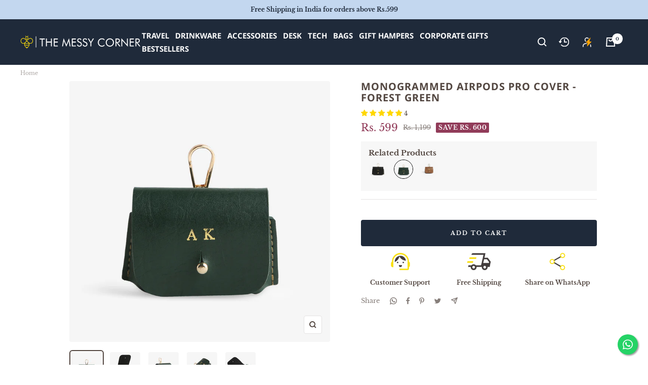

--- FILE ---
content_type: text/html; charset=utf-8
request_url: https://www.themessycorner.in/products/monogrammed-airpods-pro-cover-forest-green
body_size: 71918
content:
<!doctype html><html class="no-js" lang="en" dir="ltr">
  <head>

    


    <!-- Preconnect to external domains for performance -->
    <link rel="preconnect" href="https://cdn.shopify.com">
    <link rel="preconnect" href="https://fonts.shopifycdn.com" crossorigin>
    <link rel="preconnect" href="https://www.google-analytics.com">
    <link rel="preconnect" href="https://www.googletagmanager.com">
    <link rel="preconnect" href="https://www.clarity.ms">
    <link rel="preconnect" href="https://api.config-security.com" crossorigin>
    <link rel="preconnect" href="https://conf.config-security.com" crossorigin>
    <link rel="preconnect" href="https://whale.camera" crossorigin>
    <link rel="preconnect" href="https://triplewhale-pixel.web.app" crossorigin>
    
    <!-- DNS prefetch for additional domains -->
    <link rel="dns-prefetch" href="https://productreviews.shopifycdn.com">
    <link rel="dns-prefetch" href="https://connectio.s3.amazonaws.com">
    
    <meta charset="utf-8">

    <!-- Google Tag Manager - Load asynchronously -->
    <script>
      (function(w,d,s,l,i){w[l]=w[l]||[];w[l].push({'gtm.start':
      new Date().getTime(),event:'gtm.js'});var f=d.getElementsByTagName(s)[0],
      j=d.createElement(s),dl=l!='dataLayer'?'&l='+l:'';j.async=true;j.defer=true;j.src=
      'https://www.googletagmanager.com/gtm.js?id='+i+dl;f.parentNode.insertBefore(j,f);
      })(window,document,'script','dataLayer','GTM-W9PB4Q2');
    </script>
    
    
    <meta name="google-site-verification" content="e5e_ac2Pitk5hrbdakgX8QG4lBQ85dYKqWpCam_Flek">
    <meta name="ahrefs-site-verification" content="751df4f13a209e6c33e14577cb27187be08001eea1919806b161767d754f5530">
    <meta
      name="viewport"
      content="width=device-width, initial-scale=1.0, height=device-height, minimum-scale=1.0, maximum-scale=1.0"
    >
    <meta name="theme-color" content="#1f2a3a">

    <title>
      Buy Airpod Pro cover online – The Messy Corner
    </title><meta name="description" content="Buy Airpod Pro Case Online. Select from a wide range of leather Airpod cases with a variety of colors available to protect your Airpods at Rs.499.">
      <link rel="canonical" href="https://www.themessycorner.in/products/monogrammed-airpods-pro-cover-forest-green">
    
<link rel="shortcut icon" href="//www.themessycorner.in/cdn/shop/files/Logo_1200_X_1200_2_96x96.png?v=1657694075" type="image/png"><link rel="preconnect" href="https://fonts.shopifycdn.com" crossorigin><link rel="preload" as="style" href="//www.themessycorner.in/cdn/shop/t/149/assets/theme.css?v=161287317450034806971769071690">
    <link rel="preload" as="script" href="//www.themessycorner.in/cdn/shop/t/149/assets/vendor.js?v=31715688253868339281769071691">
    <link rel="preload" as="script" href="//www.themessycorner.in/cdn/shop/t/149/assets/theme.js?v=78549037430362556031769071691"><link rel="preload" as="fetch" href="/products/monogrammed-airpods-pro-cover-forest-green.js" crossorigin>
      <link
        rel="preload"
        as="image"
        imagesizes="(max-width: 999px) calc(100vw - 48px), 640px"
        imagesrcset="//www.themessycorner.in/cdn/shop/products/TheMessyCorner-AirPodsProCoverinForestGreen1_400x.jpg?v=1742199756 400w, //www.themessycorner.in/cdn/shop/products/TheMessyCorner-AirPodsProCoverinForestGreen1_500x.jpg?v=1742199756 500w, //www.themessycorner.in/cdn/shop/products/TheMessyCorner-AirPodsProCoverinForestGreen1_600x.jpg?v=1742199756 600w, //www.themessycorner.in/cdn/shop/products/TheMessyCorner-AirPodsProCoverinForestGreen1_700x.jpg?v=1742199756 700w, //www.themessycorner.in/cdn/shop/products/TheMessyCorner-AirPodsProCoverinForestGreen1_800x.jpg?v=1742199756 800w, //www.themessycorner.in/cdn/shop/products/TheMessyCorner-AirPodsProCoverinForestGreen1_900x.jpg?v=1742199756 900w, //www.themessycorner.in/cdn/shop/products/TheMessyCorner-AirPodsProCoverinForestGreen1_1000x.jpg?v=1742199756 1000w, //www.themessycorner.in/cdn/shop/products/TheMessyCorner-AirPodsProCoverinForestGreen1_1100x.jpg?v=1742199756 1100w, //www.themessycorner.in/cdn/shop/products/TheMessyCorner-AirPodsProCoverinForestGreen1_1200x.jpg?v=1742199756 1200w, //www.themessycorner.in/cdn/shop/products/TheMessyCorner-AirPodsProCoverinForestGreen1_1300x.jpg?v=1742199756 1300w, //www.themessycorner.in/cdn/shop/products/TheMessyCorner-AirPodsProCoverinForestGreen1_1400x.jpg?v=1742199756 1400w, //www.themessycorner.in/cdn/shop/products/TheMessyCorner-AirPodsProCoverinForestGreen1_1500x.jpg?v=1742199756 1500w, //www.themessycorner.in/cdn/shop/products/TheMessyCorner-AirPodsProCoverinForestGreen1_1600x.jpg?v=1742199756 1600w, //www.themessycorner.in/cdn/shop/products/TheMessyCorner-AirPodsProCoverinForestGreen1_1700x.jpg?v=1742199756 1700w, //www.themessycorner.in/cdn/shop/products/TheMessyCorner-AirPodsProCoverinForestGreen1_1800x.jpg?v=1742199756 1800w
"
      ><link rel="preload" as="script" href="//www.themessycorner.in/cdn/shop/t/149/assets/flickity.js?v=176646718982628074891769071688"><meta property="og:type" content="product">
  <meta property="og:title" content="Monogrammed AirPods Pro Cover - Forest Green">
  <meta property="product:price:amount" content="599">
  <meta property="product:price:currency" content="INR"><meta property="og:image" content="http://www.themessycorner.in/cdn/shop/products/TheMessyCorner-AirPodsProCoverinForestGreen1.jpg?v=1742199756">
  <meta property="og:image:secure_url" content="https://www.themessycorner.in/cdn/shop/products/TheMessyCorner-AirPodsProCoverinForestGreen1.jpg?v=1742199756">
  <meta property="og:image:width" content="2500">
  <meta property="og:image:height" content="2500"><meta property="og:description" content="Buy Airpod Pro Case Online. Select from a wide range of leather Airpod cases with a variety of colors available to protect your Airpods at Rs.499."><meta property="og:url" content="https://www.themessycorner.in/products/monogrammed-airpods-pro-cover-forest-green">
<meta property="og:site_name" content="The Messy Corner"><meta name="twitter:card" content="summary"><meta name="twitter:title" content="Monogrammed AirPods Pro Cover - Forest Green">
  <meta name="twitter:description" content="

Synthetic Leather 
Can be personalized up to 2-3 initials
Delivery: 4-7 Working Days
Dimensions: 3&quot; x 2.25&quot;
Free shipping within India

This does not include the Apple AirPods
This does not fit AirPods Pro generation 3 








Finest Tech Upgrade

Enhance your Airpods putting functionality at the forefront and conveniently hold your gadget essentials.
















Your Gadget’s Safety Shield

The perfect choice when it comes to keeping your tech safe from wear and tear while keeping a classic aesthetic.
















Luxurious &amp;amp; Premium

The airpod pro case is finely constructed with premium vegan leather in Tan and finished with your name initials in gold foil.









"><meta name="twitter:image" content="https://www.themessycorner.in/cdn/shop/products/TheMessyCorner-AirPodsProCoverinForestGreen1_1200x1200_crop_center.jpg?v=1742199756">
  <meta name="twitter:image:alt" content="">
    <script type="application/ld+json">{"@context":"http:\/\/schema.org\/","@id":"\/products\/monogrammed-airpods-pro-cover-forest-green#product","@type":"Product","brand":{"@type":"Brand","name":"The Messy Corner"},"category":"AirPods Pro Cover","description":"\n\nSynthetic Leather \nCan be personalized up to 2-3 initials\nDelivery: 4-7 Working Days\nDimensions: 3\" x 2.25\"\nFree shipping within India\n\nThis does not include the Apple AirPods\nThis does not fit AirPods Pro generation 3 \n\n\n\n\n\n\n\n\nFinest Tech Upgrade\n\nEnhance your Airpods putting functionality at the forefront and conveniently hold your gadget essentials.\n\n\n\n\n\n\n\n\n\n\n\n\n\n\n\n\nYour Gadget’s Safety Shield\n\nThe perfect choice when it comes to keeping your tech safe from wear and tear while keeping a classic aesthetic.\n\n\n\n\n\n\n\n\n\n\n\n\n\n\n\n\nLuxurious \u0026amp; Premium\n\nThe airpod pro case is finely constructed with premium vegan leather in Tan and finished with your name initials in gold foil.\n\n\n\n\n\n\n\n\n\n","image":"https:\/\/www.themessycorner.in\/cdn\/shop\/products\/TheMessyCorner-AirPodsProCoverinForestGreen1.jpg?v=1742199756\u0026width=1920","name":"Monogrammed AirPods Pro Cover - Forest Green","offers":{"@id":"\/products\/monogrammed-airpods-pro-cover-forest-green?variant=42537279520940#offer","@type":"Offer","availability":"http:\/\/schema.org\/InStock","price":"599.00","priceCurrency":"INR","url":"https:\/\/www.themessycorner.in\/products\/monogrammed-airpods-pro-cover-forest-green?variant=42537279520940"},"sku":"AIRPOD-PRO-FGREEN","url":"https:\/\/www.themessycorner.in\/products\/monogrammed-airpods-pro-cover-forest-green"}</script><script type="application/ld+json">
  {
    "@context": "https://schema.org",
    "@type": "BreadcrumbList",
    "itemListElement": [{
        "@type": "ListItem",
        "position": 1,
        "name": "Home",
        "item": "https://www.themessycorner.in"
      },{
            "@type": "ListItem",
            "position": 2,
            "name": "Monogrammed AirPods Pro Cover - Forest Green",
            "item": "https://www.themessycorner.in/products/monogrammed-airpods-pro-cover-forest-green"
          }]
  }
</script>
    <link rel="preload" href="//www.themessycorner.in/cdn/fonts/noto_sans/notosans_n7.1c1ecc348e259b7cdc0a191536a135e8afa67beb.woff2" as="font" type="font/woff2" crossorigin><link rel="preload" href="//www.themessycorner.in/cdn/fonts/libre_baskerville/librebaskerville_n4.2ec9ee517e3ce28d5f1e6c6e75efd8a97e59c189.woff2" as="font" type="font/woff2" crossorigin><style>
  /* Typography (heading) */
  @font-face {
  font-family: "Noto Sans";
  font-weight: 700;
  font-style: normal;
  font-display: swap;
  src: url("//www.themessycorner.in/cdn/fonts/noto_sans/notosans_n7.1c1ecc348e259b7cdc0a191536a135e8afa67beb.woff2") format("woff2"),
       url("//www.themessycorner.in/cdn/fonts/noto_sans/notosans_n7.aef9bd60aa73fa842d38cf1dfa3f8eb50d0dfa8f.woff") format("woff");
}

@font-face {
  font-family: "Noto Sans";
  font-weight: 700;
  font-style: italic;
  font-display: swap;
  src: url("//www.themessycorner.in/cdn/fonts/noto_sans/notosans_i7.c7fd3945455879138e0ecee80bd39dae8b9d10da.woff2") format("woff2"),
       url("//www.themessycorner.in/cdn/fonts/noto_sans/notosans_i7.8c223fa37340c58f5c7619dd708bf01da1a07a6d.woff") format("woff");
}

/* Typography (body) */
  @font-face {
  font-family: "Libre Baskerville";
  font-weight: 400;
  font-style: normal;
  font-display: swap;
  src: url("//www.themessycorner.in/cdn/fonts/libre_baskerville/librebaskerville_n4.2ec9ee517e3ce28d5f1e6c6e75efd8a97e59c189.woff2") format("woff2"),
       url("//www.themessycorner.in/cdn/fonts/libre_baskerville/librebaskerville_n4.323789551b85098885c8eccedfb1bd8f25f56007.woff") format("woff");
}

@font-face {
  font-family: "Libre Baskerville";
  font-weight: 400;
  font-style: italic;
  font-display: swap;
  src: url("//www.themessycorner.in/cdn/fonts/libre_baskerville/librebaskerville_i4.9b1c62038123f2ff89e0d72891fc2421add48a40.woff2") format("woff2"),
       url("//www.themessycorner.in/cdn/fonts/libre_baskerville/librebaskerville_i4.d5032f0d77e668619cab9a3b6ff7c45700fd5f7c.woff") format("woff");
}

@font-face {
  font-family: "Libre Baskerville";
  font-weight: 700;
  font-style: normal;
  font-display: swap;
  src: url("//www.themessycorner.in/cdn/fonts/libre_baskerville/librebaskerville_n7.eb83ab550f8363268d3cb412ad3d4776b2bc22b9.woff2") format("woff2"),
       url("//www.themessycorner.in/cdn/fonts/libre_baskerville/librebaskerville_n7.5bb0de4f2b64b2f68c7e0de8d18bc3455494f553.woff") format("woff");
}

:root {--heading-color: 83, 71, 65;
    --text-color: 83, 71, 65;
    --background: 255, 255, 255;
    --secondary-background: 245, 241, 236;
    --border-color: 229, 227, 227;
    --border-color-darker: 186, 181, 179;
    --success-color: 46, 158, 123;
    --success-background: 213, 236, 229;
    --error-color: 222, 42, 42;
    --error-background: 253, 240, 240;
    --primary-button-background: 31, 42, 58;
    --primary-button-text-color: 255, 255, 255;
    --secondary-button-background: 218, 227, 239;
    --secondary-button-text-color: 31, 42, 58;
    --product-star-rating: 246, 164, 41;
    --product-on-sale-accent: 145, 59, 89;
    --product-sold-out-accent: 111, 113, 155;
    --product-custom-label-background: 64, 93, 230;
    --product-custom-label-text-color: 255, 255, 255;
    --product-custom-label-2-background: 243, 229, 182;
    --product-custom-label-2-text-color: 0, 0, 0;
    --product-low-stock-text-color: 222, 42, 42;
    --product-in-stock-text-color: 46, 158, 123;
    --loading-bar-background: 83, 71, 65;

    /* We duplicate some "base" colors as root colors, which is useful to use on drawer elements or popover without. Those should not be overridden to avoid issues */
    --root-heading-color: 83, 71, 65;
    --root-text-color: 83, 71, 65;
    --root-background: 255, 255, 255;
    --root-border-color: 229, 227, 227;
    --root-primary-button-background: 31, 42, 58;
    --root-primary-button-text-color: 255, 255, 255;

    --base-font-size: 13px;
    --heading-font-family: "Noto Sans", sans-serif;
    --heading-font-weight: 700;
    --heading-font-style: normal;
    --heading-text-transform: normal;
    --text-font-family: "Libre Baskerville", serif;
    --text-font-weight: 400;
    --text-font-style: normal;
    --text-font-bold-weight: 700;

    /* Typography (font size) */
    --heading-xxsmall-font-size: 10px;
    --heading-xsmall-font-size: 10px;
    --heading-small-font-size: 11px;
    --heading-large-font-size: 32px;
    --heading-h1-font-size: 32px;
    --heading-h2-font-size: 28px;
    --heading-h3-font-size: 26px;
    --heading-h4-font-size: 22px;
    --heading-h5-font-size: 18px;
    --heading-h6-font-size: 16px;

    /* Control the look and feel of the theme by changing radius of various elements */
    --button-border-radius: 4px;
    --block-border-radius: 8px;
    --block-border-radius-reduced: 4px;
    --color-swatch-border-radius: 100%;

    /* Button size */
    --button-height: 48px;
    --button-small-height: 40px;

    /* Form related */
    --form-input-field-height: 48px;
    --form-input-gap: 16px;
    --form-submit-margin: 24px;

    /* Product listing related variables */
    --product-list-block-spacing: 32px;

    /* Video related */
    --play-button-background: 255, 255, 255;
    --play-button-arrow: 83, 71, 65;

    /* RTL support */
    --transform-logical-flip: 1;
    --transform-origin-start: left;
    --transform-origin-end: right;

    /* Other */
    --zoom-cursor-svg-url: url(//www.themessycorner.in/cdn/shop/t/149/assets/zoom-cursor.svg?v=163041423544847309971769071710);
    --arrow-right-svg-url: url(//www.themessycorner.in/cdn/shop/t/149/assets/arrow-right.svg?v=46586903241290801431769071710);
    --arrow-left-svg-url: url(//www.themessycorner.in/cdn/shop/t/149/assets/arrow-left.svg?v=102810317700179736161769071710);

    /* Some useful variables that we can reuse in our CSS. Some explanation are needed for some of them:
       - container-max-width-minus-gutters: represents the container max width without the edge gutters
       - container-outer-width: considering the screen width, represent all the space outside the container
       - container-outer-margin: same as container-outer-width but get set to 0 inside a container
       - container-inner-width: the effective space inside the container (minus gutters)
       - grid-column-width: represents the width of a single column of the grid
       - vertical-breather: this is a variable that defines the global "spacing" between sections, and inside the section
                            to create some "breath" and minimum spacing
     */
    --container-max-width: 1600px;
    --container-gutter: 24px;
    --container-max-width-minus-gutters: calc(var(--container-max-width) - (var(--container-gutter)) * 2);
    --container-outer-width: max(calc((100vw - var(--container-max-width-minus-gutters)) / 2), var(--container-gutter));
    --container-outer-margin: var(--container-outer-width);
    --container-inner-width: calc(100vw - var(--container-outer-width) * 2);

    --grid-column-count: 10;
    --grid-gap: 24px;
    --grid-column-width: calc((100vw - var(--container-outer-width) * 2 - var(--grid-gap) * (var(--grid-column-count) - 1)) / var(--grid-column-count));

    --vertical-breather: 28px;
    --vertical-breather-tight: 28px;

    /* Shopify related variables */
    --payment-terms-background-color: #ffffff;
  }

  @media screen and (min-width: 741px) {
    :root {
      --container-gutter: 40px;
      --grid-column-count: 20;
      --vertical-breather: 40px;
      --vertical-breather-tight: 40px;

      /* Typography (font size) */
      --heading-xsmall-font-size: 11px;
      --heading-small-font-size: 12px;
      --heading-large-font-size: 48px;
      --heading-h1-font-size: 48px;
      --heading-h2-font-size: 36px;
      --heading-h3-font-size: 30px;
      --heading-h4-font-size: 22px;
      --heading-h5-font-size: 18px;
      --heading-h6-font-size: 16px;

      /* Form related */
      --form-input-field-height: 52px;
      --form-submit-margin: 32px;

      /* Button size */
      --button-height: 52px;
      --button-small-height: 44px;
    }
  }

  @media screen and (min-width: 1200px) {
    :root {
      --vertical-breather: 48px;
      --vertical-breather-tight: 48px;
      --product-list-block-spacing: 48px;

      /* Typography */
      --heading-large-font-size: 58px;
      --heading-h1-font-size: 50px;
      --heading-h2-font-size: 44px;
      --heading-h3-font-size: 32px;
      --heading-h4-font-size: 26px;
      --heading-h5-font-size: 22px;
      --heading-h6-font-size: 16px;
    }
  }

  @media screen and (min-width: 1600px) {
    :root {
      --vertical-breather: 48px;
      --vertical-breather-tight: 48px;
    }
  }
</style>
    <script>
  // This allows to expose several variables to the global scope, to be used in scripts
  window.themeVariables = {
    settings: {
      direction: "ltr",
      pageType: "product",
      cartCount: 0,
      moneyFormat: "Rs. {{amount_no_decimals}}",
      moneyWithCurrencyFormat: "Rs. {{amount_no_decimals}}",
      showVendor: false,
      discountMode: "saving",
      currencyCodeEnabled: false,
      searchMode: "product,collection",
      searchUnavailableProducts: "last",
      cartType: "drawer",
      cartCurrency: "INR",
      mobileZoomFactor: 2.5
    },

    routes: {
      host: "www.themessycorner.in",
      rootUrl: "\/",
      rootUrlWithoutSlash: '',
      cartUrl: "\/cart",
      cartAddUrl: "\/cart\/add",
      cartChangeUrl: "\/cart\/change",
      searchUrl: "\/search",
      predictiveSearchUrl: "\/search\/suggest",
      productRecommendationsUrl: "\/recommendations\/products"
    },

    strings: {
      accessibilityDelete: "Delete",
      accessibilityClose: "Close",
      collectionSoldOut: "Sold out",
      collectionDiscount: "Save @savings@",
      productSalePrice: "Sale price",
      productRegularPrice: "Regular price",
      productFormUnavailable: "Unavailable",
      productFormSoldOut: "Sold out",
      productFormPreOrder: "Pre-order",
      productFormAddToCart: "Add to cart",
      searchNoResults: "No results could be found.",
      searchNewSearch: "New search",
      searchProducts: "Products",
      searchArticles: "Journal",
      searchPages: "Pages",
      searchCollections: "Collections",
      cartViewCart: "View cart",
      cartItemAdded: "Item added to your cart!",
      cartItemAddedShort: "Added to your cart!",
      cartAddOrderNote: "Add order note",
      cartEditOrderNote: "Edit order note",
      shippingEstimatorNoResults: "Sorry, we do not ship to your address.",
      shippingEstimatorOneResult: "There is one shipping rate for your address:",
      shippingEstimatorMultipleResults: "There are several shipping rates for your address:",
      shippingEstimatorError: "One or more error occurred while retrieving shipping rates:"
    },

    libs: {
      flickity: "\/\/www.themessycorner.in\/cdn\/shop\/t\/149\/assets\/flickity.js?v=176646718982628074891769071688",
      photoswipe: "\/\/www.themessycorner.in\/cdn\/shop\/t\/149\/assets\/photoswipe.js?v=132268647426145925301769071689",
      qrCode: "\/\/www.themessycorner.in\/cdn\/shopifycloud\/storefront\/assets\/themes_support\/vendor\/qrcode-3f2b403b.js"
    },

    breakpoints: {
      phone: 'screen and (max-width: 740px)',
      tablet: 'screen and (min-width: 741px) and (max-width: 999px)',
      tabletAndUp: 'screen and (min-width: 741px)',
      pocket: 'screen and (max-width: 999px)',
      lap: 'screen and (min-width: 1000px) and (max-width: 1199px)',
      lapAndUp: 'screen and (min-width: 1000px)',
      desktop: 'screen and (min-width: 1200px)',
      wide: 'screen and (min-width: 1400px)'
    }
  };

  window.addEventListener('pageshow', async () => {
    const cartContent = await (await fetch(`${window.themeVariables.routes.cartUrl}.js`, {cache: 'reload'})).json();
    document.documentElement.dispatchEvent(new CustomEvent('cart:refresh', {detail: {cart: cartContent}}));
  });

  if ('noModule' in HTMLScriptElement.prototype) {
    // Old browsers (like IE) that does not support module will be considered as if not executing JS at all
    document.documentElement.className = document.documentElement.className.replace('no-js', 'js');

    requestAnimationFrame(() => {
      const viewportHeight = (window.visualViewport ? window.visualViewport.height : document.documentElement.clientHeight);
      document.documentElement.style.setProperty('--window-height',viewportHeight + 'px');
    });
  }// We save the product ID in local storage to be eventually used for recently viewed section
    try {
      const items = JSON.parse(localStorage.getItem('theme:recently-viewed-products') || '[]');

      // We check if the current product already exists, and if it does not, we add it at the start
      if (!items.includes(7618635169964)) {
        items.unshift(7618635169964);
      }

      localStorage.setItem('theme:recently-viewed-products', JSON.stringify(items.slice(0, 20)));
    } catch (e) {
      // Safari in private mode does not allow setting item, we silently fail
    }</script>

   <!-- Critical CSS -->
    
    <style id="theme_scss_css"></style>
    <script>
      window.XMLHttpRequest?xmlhttp=new XMLHttpRequest:xmlhttp=new ActiveXObject("Microsoft.XMLHTTP"),xmlhttp.onreadystatechange=function(){4==xmlhttp.readyState&&200==xmlhttp.status&&(document.getElementById("theme_scss_css").innerHTML=xmlhttp.responseText)},xmlhttp.open("GET","//www.themessycorner.in/cdn/shop/t/149/assets/theme.css?v=161287317450034806971769071690",!1),xmlhttp.send();
    </script>


    <!-- Defer non-critical JavaScript -->
    <script src="//www.themessycorner.in/cdn/shop/t/149/assets/vendor.js?v=31715688253868339281769071691" defer></script>
    <script src="//www.themessycorner.in/cdn/shop/t/149/assets/theme.js?v=78549037430362556031769071691" defer></script>


    <script>window.performance && window.performance.mark && window.performance.mark('shopify.content_for_header.start');</script><meta name="google-site-verification" content="r5to-8YCpP-evULLRZ70Mqr4GVxYgXbuTEPDRM2O92U">
<meta id="shopify-digital-wallet" name="shopify-digital-wallet" content="/18213729/digital_wallets/dialog">
<meta id="in-context-paypal-metadata" data-shop-id="18213729" data-venmo-supported="false" data-environment="production" data-locale="en_US" data-paypal-v4="true" data-currency="INR">
<link rel="alternate" type="application/json+oembed" href="https://www.themessycorner.in/products/monogrammed-airpods-pro-cover-forest-green.oembed">
<script async="async" src="/checkouts/internal/preloads.js?locale=en-IN"></script>
<script id="shopify-features" type="application/json">{"accessToken":"07cba64b10b331ad46f80dbdac183f9d","betas":["rich-media-storefront-analytics"],"domain":"www.themessycorner.in","predictiveSearch":true,"shopId":18213729,"locale":"en"}</script>
<script>var Shopify = Shopify || {};
Shopify.shop = "themessycorner.myshopify.com";
Shopify.locale = "en";
Shopify.currency = {"active":"INR","rate":"1.0"};
Shopify.country = "IN";
Shopify.theme = {"name":"22 Jan - No gokwik","id":149364998316,"schema_name":"Focal","schema_version":"8.10.4","theme_store_id":null,"role":"main"};
Shopify.theme.handle = "null";
Shopify.theme.style = {"id":null,"handle":null};
Shopify.cdnHost = "www.themessycorner.in/cdn";
Shopify.routes = Shopify.routes || {};
Shopify.routes.root = "/";</script>
<script type="module">!function(o){(o.Shopify=o.Shopify||{}).modules=!0}(window);</script>
<script>!function(o){function n(){var o=[];function n(){o.push(Array.prototype.slice.apply(arguments))}return n.q=o,n}var t=o.Shopify=o.Shopify||{};t.loadFeatures=n(),t.autoloadFeatures=n()}(window);</script>
<script id="shop-js-analytics" type="application/json">{"pageType":"product"}</script>
<script defer="defer" async type="module" src="//www.themessycorner.in/cdn/shopifycloud/shop-js/modules/v2/client.init-shop-cart-sync_BT-GjEfc.en.esm.js"></script>
<script defer="defer" async type="module" src="//www.themessycorner.in/cdn/shopifycloud/shop-js/modules/v2/chunk.common_D58fp_Oc.esm.js"></script>
<script defer="defer" async type="module" src="//www.themessycorner.in/cdn/shopifycloud/shop-js/modules/v2/chunk.modal_xMitdFEc.esm.js"></script>
<script type="module">
  await import("//www.themessycorner.in/cdn/shopifycloud/shop-js/modules/v2/client.init-shop-cart-sync_BT-GjEfc.en.esm.js");
await import("//www.themessycorner.in/cdn/shopifycloud/shop-js/modules/v2/chunk.common_D58fp_Oc.esm.js");
await import("//www.themessycorner.in/cdn/shopifycloud/shop-js/modules/v2/chunk.modal_xMitdFEc.esm.js");

  window.Shopify.SignInWithShop?.initShopCartSync?.({"fedCMEnabled":true,"windoidEnabled":true});

</script>
<script>(function() {
  var isLoaded = false;
  function asyncLoad() {
    if (isLoaded) return;
    isLoaded = true;
    var urls = ["https:\/\/storage.nfcube.com\/instafeed-4ac092846a0a88b469f1db7bab9322a7.js?shop=themessycorner.myshopify.com"];
    for (var i = 0; i < urls.length; i++) {
      var s = document.createElement('script');
      s.type = 'text/javascript';
      s.async = true;
      s.src = urls[i];
      var x = document.getElementsByTagName('script')[0];
      x.parentNode.insertBefore(s, x);
    }
  };
  if(window.attachEvent) {
    window.attachEvent('onload', asyncLoad);
  } else {
    window.addEventListener('load', asyncLoad, false);
  }
})();</script>
<script id="__st">var __st={"a":18213729,"offset":19800,"reqid":"c7c9c718-1c51-4657-8c75-0f6b8101a76c-1769083567","pageurl":"www.themessycorner.in\/products\/monogrammed-airpods-pro-cover-forest-green","u":"c0c35d3b1df5","p":"product","rtyp":"product","rid":7618635169964};</script>
<script>window.ShopifyPaypalV4VisibilityTracking = true;</script>
<script id="captcha-bootstrap">!function(){'use strict';const t='contact',e='account',n='new_comment',o=[[t,t],['blogs',n],['comments',n],[t,'customer']],c=[[e,'customer_login'],[e,'guest_login'],[e,'recover_customer_password'],[e,'create_customer']],r=t=>t.map((([t,e])=>`form[action*='/${t}']:not([data-nocaptcha='true']) input[name='form_type'][value='${e}']`)).join(','),a=t=>()=>t?[...document.querySelectorAll(t)].map((t=>t.form)):[];function s(){const t=[...o],e=r(t);return a(e)}const i='password',u='form_key',d=['recaptcha-v3-token','g-recaptcha-response','h-captcha-response',i],f=()=>{try{return window.sessionStorage}catch{return}},m='__shopify_v',_=t=>t.elements[u];function p(t,e,n=!1){try{const o=window.sessionStorage,c=JSON.parse(o.getItem(e)),{data:r}=function(t){const{data:e,action:n}=t;return t[m]||n?{data:e,action:n}:{data:t,action:n}}(c);for(const[e,n]of Object.entries(r))t.elements[e]&&(t.elements[e].value=n);n&&o.removeItem(e)}catch(o){console.error('form repopulation failed',{error:o})}}const l='form_type',E='cptcha';function T(t){t.dataset[E]=!0}const w=window,h=w.document,L='Shopify',v='ce_forms',y='captcha';let A=!1;((t,e)=>{const n=(g='f06e6c50-85a8-45c8-87d0-21a2b65856fe',I='https://cdn.shopify.com/shopifycloud/storefront-forms-hcaptcha/ce_storefront_forms_captcha_hcaptcha.v1.5.2.iife.js',D={infoText:'Protected by hCaptcha',privacyText:'Privacy',termsText:'Terms'},(t,e,n)=>{const o=w[L][v],c=o.bindForm;if(c)return c(t,g,e,D).then(n);var r;o.q.push([[t,g,e,D],n]),r=I,A||(h.body.append(Object.assign(h.createElement('script'),{id:'captcha-provider',async:!0,src:r})),A=!0)});var g,I,D;w[L]=w[L]||{},w[L][v]=w[L][v]||{},w[L][v].q=[],w[L][y]=w[L][y]||{},w[L][y].protect=function(t,e){n(t,void 0,e),T(t)},Object.freeze(w[L][y]),function(t,e,n,w,h,L){const[v,y,A,g]=function(t,e,n){const i=e?o:[],u=t?c:[],d=[...i,...u],f=r(d),m=r(i),_=r(d.filter((([t,e])=>n.includes(e))));return[a(f),a(m),a(_),s()]}(w,h,L),I=t=>{const e=t.target;return e instanceof HTMLFormElement?e:e&&e.form},D=t=>v().includes(t);t.addEventListener('submit',(t=>{const e=I(t);if(!e)return;const n=D(e)&&!e.dataset.hcaptchaBound&&!e.dataset.recaptchaBound,o=_(e),c=g().includes(e)&&(!o||!o.value);(n||c)&&t.preventDefault(),c&&!n&&(function(t){try{if(!f())return;!function(t){const e=f();if(!e)return;const n=_(t);if(!n)return;const o=n.value;o&&e.removeItem(o)}(t);const e=Array.from(Array(32),(()=>Math.random().toString(36)[2])).join('');!function(t,e){_(t)||t.append(Object.assign(document.createElement('input'),{type:'hidden',name:u})),t.elements[u].value=e}(t,e),function(t,e){const n=f();if(!n)return;const o=[...t.querySelectorAll(`input[type='${i}']`)].map((({name:t})=>t)),c=[...d,...o],r={};for(const[a,s]of new FormData(t).entries())c.includes(a)||(r[a]=s);n.setItem(e,JSON.stringify({[m]:1,action:t.action,data:r}))}(t,e)}catch(e){console.error('failed to persist form',e)}}(e),e.submit())}));const S=(t,e)=>{t&&!t.dataset[E]&&(n(t,e.some((e=>e===t))),T(t))};for(const o of['focusin','change'])t.addEventListener(o,(t=>{const e=I(t);D(e)&&S(e,y())}));const B=e.get('form_key'),M=e.get(l),P=B&&M;t.addEventListener('DOMContentLoaded',(()=>{const t=y();if(P)for(const e of t)e.elements[l].value===M&&p(e,B);[...new Set([...A(),...v().filter((t=>'true'===t.dataset.shopifyCaptcha))])].forEach((e=>S(e,t)))}))}(h,new URLSearchParams(w.location.search),n,t,e,['guest_login'])})(!1,!0)}();</script>
<script integrity="sha256-4kQ18oKyAcykRKYeNunJcIwy7WH5gtpwJnB7kiuLZ1E=" data-source-attribution="shopify.loadfeatures" defer="defer" src="//www.themessycorner.in/cdn/shopifycloud/storefront/assets/storefront/load_feature-a0a9edcb.js" crossorigin="anonymous"></script>
<script data-source-attribution="shopify.dynamic_checkout.dynamic.init">var Shopify=Shopify||{};Shopify.PaymentButton=Shopify.PaymentButton||{isStorefrontPortableWallets:!0,init:function(){window.Shopify.PaymentButton.init=function(){};var t=document.createElement("script");t.src="https://www.themessycorner.in/cdn/shopifycloud/portable-wallets/latest/portable-wallets.en.js",t.type="module",document.head.appendChild(t)}};
</script>
<script data-source-attribution="shopify.dynamic_checkout.buyer_consent">
  function portableWalletsHideBuyerConsent(e){var t=document.getElementById("shopify-buyer-consent"),n=document.getElementById("shopify-subscription-policy-button");t&&n&&(t.classList.add("hidden"),t.setAttribute("aria-hidden","true"),n.removeEventListener("click",e))}function portableWalletsShowBuyerConsent(e){var t=document.getElementById("shopify-buyer-consent"),n=document.getElementById("shopify-subscription-policy-button");t&&n&&(t.classList.remove("hidden"),t.removeAttribute("aria-hidden"),n.addEventListener("click",e))}window.Shopify?.PaymentButton&&(window.Shopify.PaymentButton.hideBuyerConsent=portableWalletsHideBuyerConsent,window.Shopify.PaymentButton.showBuyerConsent=portableWalletsShowBuyerConsent);
</script>
<script data-source-attribution="shopify.dynamic_checkout.cart.bootstrap">document.addEventListener("DOMContentLoaded",(function(){function t(){return document.querySelector("shopify-accelerated-checkout-cart, shopify-accelerated-checkout")}if(t())Shopify.PaymentButton.init();else{new MutationObserver((function(e,n){t()&&(Shopify.PaymentButton.init(),n.disconnect())})).observe(document.body,{childList:!0,subtree:!0})}}));
</script>

<script>window.performance && window.performance.mark && window.performance.mark('shopify.content_for_header.end');</script>

<script>
    window.BOLD = window.BOLD || {};
        window.BOLD.options = window.BOLD.options || {};
        window.BOLD.options.settings = window.BOLD.options.settings || {};
        window.BOLD.options.settings.v1_variant_mode = window.BOLD.options.settings.v1_variant_mode || true;
        window.BOLD.options.settings.hybrid_fix_auto_insert_inputs =
        window.BOLD.options.settings.hybrid_fix_auto_insert_inputs || true;
</script>

<script>window.BOLD = window.BOLD || {};
    window.BOLD.common = window.BOLD.common || {};
    window.BOLD.common.Shopify = window.BOLD.common.Shopify || {};
    window.BOLD.common.Shopify.shop = {
      domain: 'www.themessycorner.in',
      permanent_domain: 'themessycorner.myshopify.com',
      url: 'https://www.themessycorner.in',
      secure_url: 'https://www.themessycorner.in',
      money_format: "Rs. {{amount_no_decimals}}",
      currency: "INR"
    };
    window.BOLD.common.Shopify.customer = {
      id: null,
      tags: null,
    };
    window.BOLD.common.Shopify.cart = {"note":null,"attributes":{},"original_total_price":0,"total_price":0,"total_discount":0,"total_weight":0.0,"item_count":0,"items":[],"requires_shipping":false,"currency":"INR","items_subtotal_price":0,"cart_level_discount_applications":[],"checkout_charge_amount":0};
    window.BOLD.common.template = 'product';window.BOLD.common.Shopify.formatMoney = function(money, format) {
        function n(t, e) {
            return "undefined" == typeof t ? e : t
        }
        function r(t, e, r, i) {
            if (e = n(e, 2),
                r = n(r, ","),
                i = n(i, "."),
            isNaN(t) || null == t)
                return 0;
            t = (t / 100).toFixed(e);
            var o = t.split(".")
                , a = o[0].replace(/(\d)(?=(\d\d\d)+(?!\d))/g, "$1" + r)
                , s = o[1] ? i + o[1] : "";
            return a + s
        }
        "string" == typeof money && (money = money.replace(".", ""));
        var i = ""
            , o = /\{\{\s*(\w+)\s*\}\}/
            , a = format || window.BOLD.common.Shopify.shop.money_format || window.Shopify.money_format || "$ {{ amount }}";
        switch (a.match(o)[1]) {
            case "amount":
                i = r(money, 2, ",", ".");
                break;
            case "amount_no_decimals":
                i = r(money, 0, ",", ".");
                break;
            case "amount_with_comma_separator":
                i = r(money, 2, ".", ",");
                break;
            case "amount_no_decimals_with_comma_separator":
                i = r(money, 0, ".", ",");
                break;
            case "amount_with_space_separator":
                i = r(money, 2, " ", ",");
                break;
            case "amount_no_decimals_with_space_separator":
                i = r(money, 0, " ", ",");
                break;
            case "amount_with_apostrophe_separator":
                i = r(money, 2, "'", ".");
                break;
        }
        return a.replace(o, i);
    };
    window.BOLD.common.Shopify.saveProduct = function (handle, product) {
      if (typeof handle === 'string' && typeof window.BOLD.common.Shopify.products[handle] === 'undefined') {
        if (typeof product === 'number') {
          window.BOLD.common.Shopify.handles[product] = handle;
          product = { id: product };
        }
        window.BOLD.common.Shopify.products[handle] = product;
      }
    };
    window.BOLD.common.Shopify.saveVariant = function (variant_id, variant) {
      if (typeof variant_id === 'number' && typeof window.BOLD.common.Shopify.variants[variant_id] === 'undefined') {
        window.BOLD.common.Shopify.variants[variant_id] = variant;
      }
    };window.BOLD.common.Shopify.products = window.BOLD.common.Shopify.products || {};
    window.BOLD.common.Shopify.variants = window.BOLD.common.Shopify.variants || {};
    window.BOLD.common.Shopify.handles = window.BOLD.common.Shopify.handles || {};window.BOLD.common.Shopify.handle = "monogrammed-airpods-pro-cover-forest-green"
window.BOLD.common.Shopify.saveProduct("monogrammed-airpods-pro-cover-forest-green", 7618635169964);window.BOLD.common.Shopify.saveVariant(42537279520940, { product_id: 7618635169964, product_handle: "monogrammed-airpods-pro-cover-forest-green", price: 59900, group_id: '', csp_metafield: {}});window.BOLD.apps_installed = {"Currency":1,"Product Options":2} || {};window.BOLD.common.Shopify.metafields = window.BOLD.common.Shopify.metafields || {};window.BOLD.common.Shopify.metafields["bold_rp"] = {"options_app_version":3};window.BOLD.common.Shopify.metafields["bold_csp_defaults"] = {};window.BOLD.common.cacheParams = window.BOLD.common.cacheParams || {};
    window.BOLD.common.cacheParams.options = 1667927356;
</script>

<script>
    window.BOLD.common.cacheParams.options = 1769073293;
</script>

<style>
  /*
------------------------------------  WARNING  ------------------------------------
This file will be overwritten and should not be edited directly.
In order to edit custom CSS for Bold Product Options you should:
- Log into your Shopify Admin Panel
- Go to Apps --> Installed --> Product Options
- Go to Display Settings
------------------------------------  WARNING  ------------------------------------
bold-options.css version 6
*/


.bold_options {
            margin-bottom: 20px;
}

.bold_options:empty {
    display:none;
}

.bold_option_product_info {
    text-align: center;
    margin: 0 0 25px;
}

.bold_option_product_info_title {
    font-size: 18px;
    font-weight: bold;
}

.bold_option_product_info_description {
    text-align: left;
}

.bold_option_product_info_image img {
    max-height: 150px;
}

.bold_option_set {
    }

.bold_option:not(:empty) {
            padding-bottom: 7px;
        margin-bottom: 7px;
        }

.bold_option_product_title {
            font-size: 48px;
                            margin-bottom: 20px;
}

.bold_option_title,
.bold_option_value_price {
                font-weight: bold;
        }

    .bold_option_value {
        display: block;
        margin-right: 15px;
    }

.bold_option_value_price,
.bold_out_of_stock_message {
    display: inline;
    font-size: 80%;
}

.bold_option_out_of_stock .bold_option_title,
.bold_option_out_of_stock .bold_option_value_title,
.bold_option_out_of_stock .bold_option_value_price,
.bold_option_dropdown_out_of_stock,
.bold_option_out_of_stock .bold_option_value_element {
    opacity: .5;
}

.bold_option_swatch .bold_option_element,
.bold_option_radio .bold_option_element,
.bold_option_checkboxmulti .bold_option_element,
.bold_option_dropdownmulti .bold_option_element,
.bold_option_textarea .bold_option_element {
    display: block;
}

.bold_option_textboxmulti .bold_option_value {
    display: block;
    margin-left: 0;
}

.bold_option_displaytext p:last-child {
    margin-bottom: 0;
}

.bold_option_displaytext p {
    white-space:pre-wrap;
}

.bold_option_element,
.bold_option_element input,
.bold_option_element select,
.bold_option_element textarea {
            height: auto;
}

.bold_option_element input[type=radio] {
    -webkit-appearance: radio;
    width: auto;
}

.bold_help_text {
    font-style: italic;
    color: #848484;
    display: block;
}

/* Bold Tooltips */
.bold_tooltip {
    position: relative;
    display: inline-block;
    background:url([data-uri]);
    background-repeat:no-repeat;
    width:16px; height:16px;
    background-size:16px 16px;
    top:3px;
}

.bold_tooltip > :first-child {
    position: absolute;
    width: 140px;
    color: #fff;
    background: #000;
    height: 1px;
    line-height: 1px;
    padding: 0;
    text-align: center;
    opacity: 0;
    border-radius: 4px;
    transition: all 0.4s;
    left: 50%;
    transform: translateX(-50%);
    z-index: 999;
    bottom: 30px;
    margin-bottom:-.5em;
    margin-top:0;
}


.bold_tooltip > :first-child:after {
    content: '';
    position: absolute;
    left: 50%;
    margin-left: -4px;
    width: 0; height: 0;
    border-right: 4px solid transparent;
    border-left: 4px solid transparent;
    border-top: 4px solid #000;
    top: 100%;
}

.bold_tooltip:hover > :first-child {
    opacity: 0.8;
    margin-bottom:0;
    height: auto;
    line-height: 1em;
    padding: 1em
}


.bold_tooltip > *:not(a), .bold_option_swatch .bold_option_value .bold_option_swatch_title .bold_option_value_title {
    pointer-events: none;
}

.bold_option_title .bold_tooltip img {
    height: inherit;
}

.bold_option_swatch .bold_option_value:hover .bold_option_swatch_title .bold_option_value_title,
.bold_option_swatch .bold_option_value:hover .bold_option_swatch_title .bold_option_value_title img{
    height: initial;
}

.bold_option_swatch .bold_option_value .bold_option_swatch_title .bold_option_value_title img {
    height: 1px;
}

.bold_option label {
    display: inline;
}

.bold_option input[name="qty[]"] {
    width: 50px;
    padding: 5px;
    height: auto;
}

.bold_option input[type="color"] {
    box-sizing:initial;
    width:50px;
    padding: 5px;
    height: 25px;
}

/* default styles for the priced options total */
.bold_option_total > div {
    padding: 5px 12px;
    background: #fff;
    text-align: center;
}

.bold_option_total span {
    color: #AD0000;
    font-weight: bold;
    display: inline-block;
    margin: 0 5px;
}

/* custom styles for the priced options total */
.bold_option_total > div {
            }

.bold_option_total span {
    }

/* Swatches styles */

.bold_option_swatch .bold_option_value {
    margin-bottom:5px;
}

.bold_option_swatch .bold_option_value_element {
    box-sizing:border-box;
    box-shadow:0 0 2px 1px rgba(0,0,0,.2);
    border:3px solid #fff;
}

.bold_swatch_selected.bold_option_value_element {
    box-shadow:0 0 0 1px #B3B3B3;
    border:3px solid #B3B3B3;
}

.bold_option_swatch .bold_option_value {
    vertical-align: top;
}


.bold_option_value_swatch {
    box-sizing:border-box;
    position:relative;
    border:1px solid #fff;
}

    .bold_option_swatch .bold_option_value {
        display:block;
        clear:left;
    }
    .bold_option_swatch .bold_option_value_element {
        display:block;
        float:left;
        margin-right:10px;
    }
    .bold_option_swatch_title { display: inline-block; }

            .bold_option_swatch_title { line-height:54px; }
    

.bold_option_swatch input[type='checkbox'] {
    display: none;
}

.bold_option_value_swatch > span {
    display:block;
    width:100%; height:100%;
    left:0; top:0;
    position:absolute;
    background-position: center;
    background-repeat: no-repeat;
    background-size: 100%;
}
.bold_option_value_swatch > span:nth-child(2) { width:50%; left:50%; }
.bold_option_value_swatch > span:nth-child(3) { top:50%; height:50%; }
.bold_option_value_swatch > span:nth-child(4) { left:50%; top:50%; width:50%; height:50%; }

.bold_option_value_swatch {
    display:block;
}

    .bold_option_value_swatch { width:48px; height:48px; }



/* errors */
.bold_option_error,
.bold_option_error .bold_option_title,
.bold_error_message {
    color: red;
}

.bold_option_error .bold_option_value_title.bold_option_not_error {
    color: initial;
}

.bold_error_message {
    display: block;
}

/* utility classes */
.bold_hidden {
    display:none !important;
}

/* ajax loading animation */
.bold_spinner {
    margin: 0 auto;
    width: 90px;
    text-align: center;
}
.bold_spinner > div {
    width: 15px;
    height: 15px;
    margin:0 5px;
    background-color: rgba(0,0,0,.25);
    border-radius: 100%;
    display: inline-block;
    -webkit-animation: sk-bouncedelay 1.4s infinite ease-in-out both;
    animation: sk-bouncedelay 1.4s infinite ease-in-out both;
}
.bold_spinner :nth-child(1) {
    -webkit-animation-delay: -0.32s;
    animation-delay: -0.32s;
}
.bold_spinner :nth-child(2) {
    -webkit-animation-delay: -0.16s;
    animation-delay: -0.16s;
}
@-webkit-keyframes sk-bouncedelay {
    0%, 80%, 100% { -webkit-transform: scale(0) }
    40% { -webkit-transform: scale(1.0) }
}
@keyframes sk-bouncedelay {
    0%, 80%, 100% {
        -webkit-transform: scale(0);
        transform: scale(0);
    } 40% {
          -webkit-transform: scale(1.0);
          transform: scale(1.0);
      }
}

/* custom css */
.bold_option_set input{
text-transform:uppercase;
}
.bold_option.bold_option_dropdown select {
    width: auto;
    max-width: 240px;
    text-overflow: ellipsis;
    white-space: nowrap;
}

</style>
<script src="https://options.shopapps.site/js/options.js" defer></script>
    
    

    <script>
    
    
    
    
    var gsf_conversion_data = {page_type : 'product', event : 'view_item', data : {product_data : [{variant_id : 42537279520940, product_id : 7618635169964, name : "Monogrammed AirPods Pro Cover - Forest Green", price : "599", currency : "INR", sku : "AIRPOD-PRO-FGREEN", brand : "The Messy Corner", variant : "Default Title", category : "AirPods Pro Cover", quantity : "64" }], total_price : "599", shop_currency : "INR"}};
    
</script>
    
    
    
    <script>
      BOLD.common.settings.log_events = true; // logs only event names
      BOLD.common.settings.log_event_data = true; // also logs event data
    </script>
    
    <!-- Performance optimization styles -->
    <style>
      /* Critical above-the-fold styles */
      .line-item__price-list-container {
        display: block !important;
        margin-left: auto !important;
      }
      
      /* Lazy loading styles */
      .lazy-image {
        opacity: 0;
        transition: opacity 0.3s;
      }
      .lazy-image.loaded {
        opacity: 1;
      }
      
      /* Performance optimizations */
      .js .no-js {
        display: none !important;
      }
      
      /* Reduce layout shift */
      .aspect-ratio {
        position: relative;
        overflow: hidden;
      }
      .aspect-ratio img {
        position: absolute;
        top: 0;
        left: 0;
        width: 100%;
        height: 100%;
        object-fit: cover;
      }
    </style>
  <!-- BEGIN app block: shopify://apps/sc-product-options/blocks/app-embed/873c9b74-306d-4f83-b58b-a2f5043d2187 --><!-- BEGIN app snippet: bold-options-hybrid -->
<script>
    window.BOLD = window.BOLD || {};
        window.BOLD.options = window.BOLD.options || {};
        window.BOLD.options.settings = window.BOLD.options.settings || {};
        window.BOLD.options.settings.v1_variant_mode = window.BOLD.options.settings.v1_variant_mode || true;
        window.BOLD.options.settings.hybrid_fix_auto_insert_inputs =
        window.BOLD.options.settings.hybrid_fix_auto_insert_inputs || true;
</script>
<!-- END app snippet --><!-- BEGIN app snippet: bold-common --><script>window.BOLD = window.BOLD || {};
    window.BOLD.common = window.BOLD.common || {};
    window.BOLD.common.Shopify = window.BOLD.common.Shopify || {};
    window.BOLD.common.Shopify.shop = {
      domain: 'www.themessycorner.in',
      permanent_domain: 'themessycorner.myshopify.com',
      url: 'https://www.themessycorner.in',
      secure_url: 'https://www.themessycorner.in',money_format: "Rs. {{amount_no_decimals}}",currency: "INR"
    };
    window.BOLD.common.Shopify.customer = {
      id: null,
      tags: null,
    };
    window.BOLD.common.Shopify.cart = {"note":null,"attributes":{},"original_total_price":0,"total_price":0,"total_discount":0,"total_weight":0.0,"item_count":0,"items":[],"requires_shipping":false,"currency":"INR","items_subtotal_price":0,"cart_level_discount_applications":[],"checkout_charge_amount":0};
    window.BOLD.common.template = 'product';window.BOLD.common.Shopify.formatMoney = function(money, format) {
        function n(t, e) {
            return "undefined" == typeof t ? e : t
        }
        function r(t, e, r, i) {
            if (e = n(e, 2),
                r = n(r, ","),
                i = n(i, "."),
            isNaN(t) || null == t)
                return 0;
            t = (t / 100).toFixed(e);
            var o = t.split(".")
                , a = o[0].replace(/(\d)(?=(\d\d\d)+(?!\d))/g, "$1" + r)
                , s = o[1] ? i + o[1] : "";
            return a + s
        }
        "string" == typeof money && (money = money.replace(".", ""));
        var i = ""
            , o = /\{\{\s*(\w+)\s*\}\}/
            , a = format || window.BOLD.common.Shopify.shop.money_format || window.Shopify.money_format || "$ {{ amount }}";
        switch (a.match(o)[1]) {
            case "amount":
                i = r(money, 2, ",", ".");
                break;
            case "amount_no_decimals":
                i = r(money, 0, ",", ".");
                break;
            case "amount_with_comma_separator":
                i = r(money, 2, ".", ",");
                break;
            case "amount_no_decimals_with_comma_separator":
                i = r(money, 0, ".", ",");
                break;
            case "amount_with_space_separator":
                i = r(money, 2, " ", ",");
                break;
            case "amount_no_decimals_with_space_separator":
                i = r(money, 0, " ", ",");
                break;
            case "amount_with_apostrophe_separator":
                i = r(money, 2, "'", ".");
                break;
        }
        return a.replace(o, i);
    };
    window.BOLD.common.Shopify.saveProduct = function (handle, product) {
      if (typeof handle === 'string' && typeof window.BOLD.common.Shopify.products[handle] === 'undefined') {
        if (typeof product === 'number') {
          window.BOLD.common.Shopify.handles[product] = handle;
          product = { id: product };
        }
        window.BOLD.common.Shopify.products[handle] = product;
      }
    };
    window.BOLD.common.Shopify.saveVariant = function (variant_id, variant) {
      if (typeof variant_id === 'number' && typeof window.BOLD.common.Shopify.variants[variant_id] === 'undefined') {
        window.BOLD.common.Shopify.variants[variant_id] = variant;
      }
    };window.BOLD.common.Shopify.products = window.BOLD.common.Shopify.products || {};
    window.BOLD.common.Shopify.variants = window.BOLD.common.Shopify.variants || {};
    window.BOLD.common.Shopify.handles = window.BOLD.common.Shopify.handles || {};window.BOLD.common.Shopify.handle = "monogrammed-airpods-pro-cover-forest-green"
window.BOLD.common.Shopify.saveProduct("monogrammed-airpods-pro-cover-forest-green", 7618635169964);window.BOLD.common.Shopify.saveVariant(42537279520940, { product_id: 7618635169964, product_handle: "monogrammed-airpods-pro-cover-forest-green", price: 59900, group_id: '', csp_metafield: {}});window.BOLD.apps_installed = {"Currency":1,"Product Options":2} || {};window.BOLD.common.Shopify.metafields = window.BOLD.common.Shopify.metafields || {};window.BOLD.common.Shopify.metafields["bold_rp"] = {"options_app_version":3};window.BOLD.common.Shopify.metafields["bold_csp_defaults"] = {};window.BOLD.common.Shopify.metafields["sc_product_options"] = {"options_app_version":3,"options_cache":1769073293,"options_css":"\/*\n------------------------------------  WARNING  ------------------------------------\nThis file will be overwritten and should not be edited directly.\nIn order to edit custom CSS for Bold Product Options you should:\n- Log into your Shopify Admin Panel\n- Go to Apps --\u003e Installed --\u003e Product Options\n- Go to Display Settings\n------------------------------------  WARNING  ------------------------------------\nbold-options.css version 6\n*\/\n\n\n.bold_options {\n            margin-bottom: 20px;\n}\n\n.bold_options:empty {\n    display:none;\n}\n\n.bold_option_product_info {\n    text-align: center;\n    margin: 0 0 25px;\n}\n\n.bold_option_product_info_title {\n    font-size: 18px;\n    font-weight: bold;\n}\n\n.bold_option_product_info_description {\n    text-align: left;\n}\n\n.bold_option_product_info_image img {\n    max-height: 150px;\n}\n\n.bold_option_set {\n    }\n\n.bold_option:not(:empty) {\n            padding-bottom: 7px;\n        margin-bottom: 7px;\n        }\n\n.bold_option_product_title {\n            font-size: 48px;\n                            margin-bottom: 20px;\n}\n\n.bold_option_title,\n.bold_option_value_price {\n                font-weight: bold;\n        }\n\n.bold_option_value {\n    display: block;\n    margin-right: 15px;\n}\n\n.bold_option_value_price,\n.bold_out_of_stock_message {\n    display: inline;\n    font-size: 80%;\n}\n\n.bold_option_out_of_stock .bold_option_title,\n.bold_option_out_of_stock .bold_option_value_title,\n.bold_option_out_of_stock .bold_option_value_price,\n.bold_option_dropdown_out_of_stock,\n.bold_option_out_of_stock .bold_option_value_element {\n    opacity: .5;\n}\n\n.bold_option_swatch .bold_option_element,\n.bold_option_radio .bold_option_element,\n.bold_option_checkboxmulti .bold_option_element,\n.bold_option_dropdownmulti .bold_option_element,\n.bold_option_textarea .bold_option_element {\n    display: block;\n}\n\n.bold_option_textboxmulti .bold_option_value {\n    display: block;\n    margin-left: 0;\n}\n\n.bold_option_displaytext p:last-child {\n    margin-bottom: 0;\n}\n\n.bold_option_displaytext p {\n    white-space:pre-wrap;\n}\n\n.bold_option_element,\n.bold_option_element input,\n.bold_option_element select,\n.bold_option_element textarea {\n            height: auto;\n}\n\n.bold_option_element input[type=radio] {\n    -webkit-appearance: radio;\n    width: auto;\n}\n\n.bold_help_text {\n    font-style: italic;\n    color: #848484;\n    display: block;\n}\n\n\/* Bold Tooltips *\/\n.bold_tooltip {\n    position: relative;\n    display: inline-block;\n    background:url(data:image\/png;base64,iVBORw0KGgoAAAANSUhEUgAAADAAAAAwCAQAAAD9CzEMAAACR0lEQVR4Ae2Vz0obURTGf4mTiLEbSZhQW\/sGRREi8UGEZtGNJOQFWhLzANq6tUjAdqvYQDZF6FsUg6uqLYrdqGmhSvNnM90cDsjMZWbu0ILg7y7Pd893c+79MjxwL0izTIsuR\/QZM6bPEV3WKJMmMc\/Y5AeeYV3whjmscdlhjBeyRrQpYMFLfuJFXH0qxCLDhzsNfrNLlRJ5smQpUKLGHjd3NG0cIpLjM56ur6wyZdBVOUaVHJCLdnptzx9e4YSoGwxQCxxCea\/yY54ThXlO0UGFXq1Kv+ASlSKHuu8FmHH5pad3iUNRf8U1eYzs6OwDh6OnDGKBoVS3janVWL2G2AbQ1Og9IZBNfZiOlUGGE6lvEEBa\/3NWwcoAalI\/J4WPZU3tFLZMcytdlvDRktIuSdiXLk18dKVUJQl16dLBx5GUSiShLF16+OhLKQ\/WlwyuKK7wIRkgm8hgUrPw3w10RIV\/NSK9ZFuDkEvWZ1qzNgh5pmtS2ktk8FEUDfOPuyFnbfCIW\/Og01xoli0NdEBnpAjgrX7NMlYGWb5JfZ1A5jQLDSuDllSHzGKgLZIB87ENFvWTuYWRgsbtlCJxeMx32XnJDGao6CkPKcZo39N9K4TQVukpC0RhUU\/v8Y5QHA5UPqBJBjOQpcVQ9Z+YIAI51AKPE2pMG2JVl4cp7ZkiIo4OStLNPnXKuEwyiUuZOh1JrQ6HCWJR4Rov4rpkBQvybDMKbT5kixmsecoG58bmZ6wzS2LSLNGkQ48rRoy4okeHBiVS3AMe+Asl4wJqmp6\/FwAAAABJRU5ErkJggg==);\n    background-repeat:no-repeat;\n    width:16px; height:16px;\n    background-size:16px 16px;\n    top:3px;\n}\n\n.bold_tooltip \u003e :first-child {\n    position: absolute;\n    width: 140px;\n    color: #fff;\n    background: #000;\n    height: 1px;\n    line-height: 1px;\n    padding: 0;\n    text-align: center;\n    opacity: 0;\n    border-radius: 4px;\n    transition: all 0.4s;\n    left: 50%;\n    transform: translateX(-50%);\n    z-index: 999;\n    bottom: 30px;\n    margin-bottom:-.5em;\n    margin-top:0;\n}\n\n\n.bold_tooltip \u003e :first-child:after {\n    content: '';\n    position: absolute;\n    left: 50%;\n    margin-left: -4px;\n    width: 0; height: 0;\n    border-right: 4px solid transparent;\n    border-left: 4px solid transparent;\n    border-top: 4px solid #000;\n    top: 100%;\n}\n\n.bold_tooltip:hover \u003e :first-child {\n    opacity: 0.8;\n    margin-bottom:0;\n    height: auto;\n    line-height: 1em;\n    padding: 1em\n}\n\n\n.bold_tooltip \u003e *:not(a), .bold_option_swatch .bold_option_value .bold_option_swatch_title .bold_option_value_title {\n    pointer-events: none;\n}\n\n.bold_option_title .bold_tooltip img {\n    height: inherit;\n}\n\n.bold_option_swatch .bold_option_value:hover .bold_option_swatch_title .bold_option_value_title,\n.bold_option_swatch .bold_option_value:hover .bold_option_swatch_title .bold_option_value_title img{\n    height: initial;\n}\n\n.bold_option_swatch .bold_option_value .bold_option_swatch_title .bold_option_value_title img {\n    height: 1px;\n}\n\n.bold_option label {\n    display: inline;\n}\n\n.bold_option input[name=\"qty[]\"] {\n    width: 50px;\n    padding: 5px;\n    height: auto;\n}\n\n.bold_option input[type=\"color\"] {\n    box-sizing:initial;\n    width:50px;\n    padding: 5px;\n    height: 25px;\n}\n\n\/* default styles for the priced options total *\/\n.bold_option_total \u003e div {\n    padding: 5px 12px;\n    background: #fff;\n    text-align: center;\n}\n\n.bold_option_total span {\n    color: #AD0000;\n    font-weight: bold;\n    display: inline-block;\n    margin: 0 5px;\n}\n\n\/* custom styles for the priced options total *\/\n.bold_option_total \u003e div {\n            }\n\n.bold_option_total span {\n    }\n\n\/* Swatches styles *\/\n\n.bold_option_swatch .bold_option_value {\n    margin-bottom:5px;\n}\n\n.bold_option_swatch .bold_option_value_element {\n    box-sizing:border-box;\n    box-shadow:0 0 2px 1px rgba(0,0,0,.2);\n    border:3px solid #fff;\n}\n\n.bold_swatch_selected.bold_option_value_element {\n    box-shadow:0 0 0 1px #B3B3B3;\n    border:3px solid #B3B3B3;\n}\n\n.bold_option_swatch .bold_option_value {\n    vertical-align: top;\n}\n\n\n.bold_option_value_swatch {\n    box-sizing:border-box;\n    position:relative;\n    border:1px solid #fff;\n}\n\n    .bold_option_swatch .bold_option_value {\n        display:block;\n        clear:left;\n    }\n    .bold_option_swatch .bold_option_value_element {\n        display:block;\n        float:left;\n        margin-right:10px;\n    }\n    .bold_option_swatch_title { display: inline-block; }\n\n            .bold_option_swatch_title { line-height:54px; }\n    \n\n.bold_option_swatch input[type='checkbox'] {\n    display: none;\n}\n\n.bold_option_value_swatch \u003e span {\n    display:block;\n    width:100%; height:100%;\n    left:0; top:0;\n    position:absolute;\n    background-position: center;\n    background-repeat: no-repeat;\n    background-size: 100%;\n}\n.bold_option_value_swatch \u003e span:nth-child(2) { width:50%; left:50%; }\n.bold_option_value_swatch \u003e span:nth-child(3) { top:50%; height:50%; }\n.bold_option_value_swatch \u003e span:nth-child(4) { left:50%; top:50%; width:50%; height:50%; }\n\n.bold_option_value_swatch {\n    display:block;\n}\n\n    .bold_option_value_swatch { width:48px; height:48px; }\n\n\n\n\/* errors *\/\n.bold_option_error,\n.bold_option_error .bold_option_title,\n.bold_error_message {\n    color: red;\n}\n\n.bold_option_error .bold_option_value_title.bold_option_not_error {\n    color: initial;\n}\n\n.bold_error_message {\n    display: block;\n}\n\n\/* utility classes *\/\n.bold_hidden {\n    display:none !important;\n}\n\n\/* ajax loading animation *\/\n.bold_spinner {\n    margin: 0 auto;\n    width: 90px;\n    text-align: center;\n}\n.bold_spinner \u003e div {\n    width: 15px;\n    height: 15px;\n    margin:0 5px;\n    background-color: rgba(0,0,0,.25);\n    border-radius: 100%;\n    display: inline-block;\n    -webkit-animation: sk-bouncedelay 1.4s infinite ease-in-out both;\n    animation: sk-bouncedelay 1.4s infinite ease-in-out both;\n}\n.bold_spinner :nth-child(1) {\n    -webkit-animation-delay: -0.32s;\n    animation-delay: -0.32s;\n}\n.bold_spinner :nth-child(2) {\n    -webkit-animation-delay: -0.16s;\n    animation-delay: -0.16s;\n}\n@-webkit-keyframes sk-bouncedelay {\n    0%, 80%, 100% { -webkit-transform: scale(0) }\n    40% { -webkit-transform: scale(1.0) }\n}\n@keyframes sk-bouncedelay {\n    0%, 80%, 100% {\n        -webkit-transform: scale(0);\n        transform: scale(0);\n    } 40% {\n          -webkit-transform: scale(1.0);\n          transform: scale(1.0);\n      }\n}\n\n\/* custom css *\/\n.bold_option_set input{\r\ntext-transform:uppercase;\r\n}\n"};window.BOLD.common.cacheParams = window.BOLD.common.cacheParams || {};window.BOLD.common.cacheParams.options = 1769073293;
</script>



    <style data-shopify>
      /*
------------------------------------  WARNING  ------------------------------------
This file will be overwritten and should not be edited directly.
In order to edit custom CSS for Bold Product Options you should:
- Log into your Shopify Admin Panel
- Go to Apps --> Installed --> Product Options
- Go to Display Settings
------------------------------------  WARNING  ------------------------------------
bold-options.css version 6
*/


.bold_options {
            margin-bottom: 20px;
}

.bold_options:empty {
    display:none;
}

.bold_option_product_info {
    text-align: center;
    margin: 0 0 25px;
}

.bold_option_product_info_title {
    font-size: 18px;
    font-weight: bold;
}

.bold_option_product_info_description {
    text-align: left;
}

.bold_option_product_info_image img {
    max-height: 150px;
}

.bold_option_set {
    }

.bold_option:not(:empty) {
            padding-bottom: 7px;
        margin-bottom: 7px;
        }

.bold_option_product_title {
            font-size: 48px;
                            margin-bottom: 20px;
}

.bold_option_title,
.bold_option_value_price {
                font-weight: bold;
        }

.bold_option_value {
    display: block;
    margin-right: 15px;
}

.bold_option_value_price,
.bold_out_of_stock_message {
    display: inline;
    font-size: 80%;
}

.bold_option_out_of_stock .bold_option_title,
.bold_option_out_of_stock .bold_option_value_title,
.bold_option_out_of_stock .bold_option_value_price,
.bold_option_dropdown_out_of_stock,
.bold_option_out_of_stock .bold_option_value_element {
    opacity: .5;
}

.bold_option_swatch .bold_option_element,
.bold_option_radio .bold_option_element,
.bold_option_checkboxmulti .bold_option_element,
.bold_option_dropdownmulti .bold_option_element,
.bold_option_textarea .bold_option_element {
    display: block;
}

.bold_option_textboxmulti .bold_option_value {
    display: block;
    margin-left: 0;
}

.bold_option_displaytext p:last-child {
    margin-bottom: 0;
}

.bold_option_displaytext p {
    white-space:pre-wrap;
}

.bold_option_element,
.bold_option_element input,
.bold_option_element select,
.bold_option_element textarea {
            height: auto;
}

.bold_option_element input[type=radio] {
    -webkit-appearance: radio;
    width: auto;
}

.bold_help_text {
    font-style: italic;
    color: #848484;
    display: block;
}

/* Bold Tooltips */
.bold_tooltip {
    position: relative;
    display: inline-block;
    background:url([data-uri]);
    background-repeat:no-repeat;
    width:16px; height:16px;
    background-size:16px 16px;
    top:3px;
}

.bold_tooltip > :first-child {
    position: absolute;
    width: 140px;
    color: #fff;
    background: #000;
    height: 1px;
    line-height: 1px;
    padding: 0;
    text-align: center;
    opacity: 0;
    border-radius: 4px;
    transition: all 0.4s;
    left: 50%;
    transform: translateX(-50%);
    z-index: 999;
    bottom: 30px;
    margin-bottom:-.5em;
    margin-top:0;
}


.bold_tooltip > :first-child:after {
    content: '';
    position: absolute;
    left: 50%;
    margin-left: -4px;
    width: 0; height: 0;
    border-right: 4px solid transparent;
    border-left: 4px solid transparent;
    border-top: 4px solid #000;
    top: 100%;
}

.bold_tooltip:hover > :first-child {
    opacity: 0.8;
    margin-bottom:0;
    height: auto;
    line-height: 1em;
    padding: 1em
}


.bold_tooltip > *:not(a), .bold_option_swatch .bold_option_value .bold_option_swatch_title .bold_option_value_title {
    pointer-events: none;
}

.bold_option_title .bold_tooltip img {
    height: inherit;
}

.bold_option_swatch .bold_option_value:hover .bold_option_swatch_title .bold_option_value_title,
.bold_option_swatch .bold_option_value:hover .bold_option_swatch_title .bold_option_value_title img{
    height: initial;
}

.bold_option_swatch .bold_option_value .bold_option_swatch_title .bold_option_value_title img {
    height: 1px;
}

.bold_option label {
    display: inline;
}

.bold_option input[name="qty[]"] {
    width: 50px;
    padding: 5px;
    height: auto;
}

.bold_option input[type="color"] {
    box-sizing:initial;
    width:50px;
    padding: 5px;
    height: 25px;
}

/* default styles for the priced options total */
.bold_option_total > div {
    padding: 5px 12px;
    background: #fff;
    text-align: center;
}

.bold_option_total span {
    color: #AD0000;
    font-weight: bold;
    display: inline-block;
    margin: 0 5px;
}

/* custom styles for the priced options total */
.bold_option_total > div {
            }

.bold_option_total span {
    }

/* Swatches styles */

.bold_option_swatch .bold_option_value {
    margin-bottom:5px;
}

.bold_option_swatch .bold_option_value_element {
    box-sizing:border-box;
    box-shadow:0 0 2px 1px rgba(0,0,0,.2);
    border:3px solid #fff;
}

.bold_swatch_selected.bold_option_value_element {
    box-shadow:0 0 0 1px #B3B3B3;
    border:3px solid #B3B3B3;
}

.bold_option_swatch .bold_option_value {
    vertical-align: top;
}


.bold_option_value_swatch {
    box-sizing:border-box;
    position:relative;
    border:1px solid #fff;
}

    .bold_option_swatch .bold_option_value {
        display:block;
        clear:left;
    }
    .bold_option_swatch .bold_option_value_element {
        display:block;
        float:left;
        margin-right:10px;
    }
    .bold_option_swatch_title { display: inline-block; }

            .bold_option_swatch_title { line-height:54px; }
    

.bold_option_swatch input[type='checkbox'] {
    display: none;
}

.bold_option_value_swatch > span {
    display:block;
    width:100%; height:100%;
    left:0; top:0;
    position:absolute;
    background-position: center;
    background-repeat: no-repeat;
    background-size: 100%;
}
.bold_option_value_swatch > span:nth-child(2) { width:50%; left:50%; }
.bold_option_value_swatch > span:nth-child(3) { top:50%; height:50%; }
.bold_option_value_swatch > span:nth-child(4) { left:50%; top:50%; width:50%; height:50%; }

.bold_option_value_swatch {
    display:block;
}

    .bold_option_value_swatch { width:48px; height:48px; }



/* errors */
.bold_option_error,
.bold_option_error .bold_option_title,
.bold_error_message {
    color: red;
}

.bold_option_error .bold_option_value_title.bold_option_not_error {
    color: initial;
}

.bold_error_message {
    display: block;
}

/* utility classes */
.bold_hidden {
    display:none !important;
}

/* ajax loading animation */
.bold_spinner {
    margin: 0 auto;
    width: 90px;
    text-align: center;
}
.bold_spinner > div {
    width: 15px;
    height: 15px;
    margin:0 5px;
    background-color: rgba(0,0,0,.25);
    border-radius: 100%;
    display: inline-block;
    -webkit-animation: sk-bouncedelay 1.4s infinite ease-in-out both;
    animation: sk-bouncedelay 1.4s infinite ease-in-out both;
}
.bold_spinner :nth-child(1) {
    -webkit-animation-delay: -0.32s;
    animation-delay: -0.32s;
}
.bold_spinner :nth-child(2) {
    -webkit-animation-delay: -0.16s;
    animation-delay: -0.16s;
}
@-webkit-keyframes sk-bouncedelay {
    0%, 80%, 100% { -webkit-transform: scale(0) }
    40% { -webkit-transform: scale(1.0) }
}
@keyframes sk-bouncedelay {
    0%, 80%, 100% {
        -webkit-transform: scale(0);
        transform: scale(0);
    } 40% {
          -webkit-transform: scale(1.0);
          transform: scale(1.0);
      }
}

/* custom css */
.bold_option_set input{
text-transform:uppercase;
}

    </style>


<!-- END app snippet -->
<!-- END app block --><!-- BEGIN app block: shopify://apps/judge-me-reviews/blocks/judgeme_core/61ccd3b1-a9f2-4160-9fe9-4fec8413e5d8 --><!-- Start of Judge.me Core -->






<link rel="dns-prefetch" href="https://cdnwidget.judge.me">
<link rel="dns-prefetch" href="https://cdn.judge.me">
<link rel="dns-prefetch" href="https://cdn1.judge.me">
<link rel="dns-prefetch" href="https://api.judge.me">

<script data-cfasync='false' class='jdgm-settings-script'>window.jdgmSettings={"pagination":5,"disable_web_reviews":false,"badge_no_review_text":"No reviews","badge_n_reviews_text":"{{ n }} ","badge_star_color":"#ffd700","hide_badge_preview_if_no_reviews":true,"badge_hide_text":false,"enforce_center_preview_badge":false,"widget_title":"Customer Reviews","widget_open_form_text":"Write a review","widget_close_form_text":"Cancel review","widget_refresh_page_text":"Refresh page","widget_summary_text":"Based on {{ number_of_reviews }} review/reviews","widget_no_review_text":"Be the first to write a review","widget_name_field_text":"Display name","widget_verified_name_field_text":"Verified Name (public)","widget_name_placeholder_text":"Display name","widget_required_field_error_text":"This field is required.","widget_email_field_text":"Email address","widget_verified_email_field_text":"Verified Email (private, can not be edited)","widget_email_placeholder_text":"Your email address","widget_email_field_error_text":"Please enter a valid email address.","widget_rating_field_text":"Rating","widget_review_title_field_text":"Review Title","widget_review_title_placeholder_text":"Give your review a title","widget_review_body_field_text":"Review content","widget_review_body_placeholder_text":"Start writing here...","widget_pictures_field_text":"Picture/Video (optional)","widget_submit_review_text":"Submit Review","widget_submit_verified_review_text":"Submit Verified Review","widget_submit_success_msg_with_auto_publish":"Thank you! Please refresh the page in a few moments to see your review. You can remove or edit your review by logging into \u003ca href='https://judge.me/login' target='_blank' rel='nofollow noopener'\u003eJudge.me\u003c/a\u003e","widget_submit_success_msg_no_auto_publish":"Thank you! Your review will be published as soon as it is approved by the shop admin. You can remove or edit your review by logging into \u003ca href='https://judge.me/login' target='_blank' rel='nofollow noopener'\u003eJudge.me\u003c/a\u003e","widget_show_default_reviews_out_of_total_text":"Showing {{ n_reviews_shown }} out of {{ n_reviews }} reviews.","widget_show_all_link_text":"Show all","widget_show_less_link_text":"Show less","widget_author_said_text":"{{ reviewer_name }} said:","widget_days_text":"{{ n }} days ago","widget_weeks_text":"{{ n }} week/weeks ago","widget_months_text":"{{ n }} month/months ago","widget_years_text":"{{ n }} year/years ago","widget_yesterday_text":"Yesterday","widget_today_text":"Today","widget_replied_text":"\u003e\u003e {{ shop_name }} replied:","widget_read_more_text":"Read more","widget_reviewer_name_as_initial":"","widget_rating_filter_color":"#fbcd0a","widget_rating_filter_see_all_text":"See all reviews","widget_sorting_most_recent_text":"Most Recent","widget_sorting_highest_rating_text":"Highest Rating","widget_sorting_lowest_rating_text":"Lowest Rating","widget_sorting_with_pictures_text":"Only Pictures","widget_sorting_most_helpful_text":"Most Helpful","widget_open_question_form_text":"Ask a question","widget_reviews_subtab_text":"Reviews","widget_questions_subtab_text":"Questions","widget_question_label_text":"Question","widget_answer_label_text":"Answer","widget_question_placeholder_text":"Write your question here","widget_submit_question_text":"Submit Question","widget_question_submit_success_text":"Thank you for your question! We will notify you once it gets answered.","widget_star_color":"#ffd700","verified_badge_text":"Verified","verified_badge_bg_color":"","verified_badge_text_color":"","verified_badge_placement":"left-of-reviewer-name","widget_review_max_height":6,"widget_hide_border":false,"widget_social_share":false,"widget_thumb":false,"widget_review_location_show":true,"widget_location_format":"country_iso_code","all_reviews_include_out_of_store_products":true,"all_reviews_out_of_store_text":"(out of store)","all_reviews_pagination":100,"all_reviews_product_name_prefix_text":"about","enable_review_pictures":true,"enable_question_anwser":true,"widget_theme":"leex","review_date_format":"dd/mm/yyyy","default_sort_method":"pictures-first","widget_product_reviews_subtab_text":"Product Reviews","widget_shop_reviews_subtab_text":"Shop Reviews","widget_other_products_reviews_text":"Reviews for other products","widget_store_reviews_subtab_text":"Store reviews","widget_no_store_reviews_text":"This store hasn't received any reviews yet","widget_web_restriction_product_reviews_text":"This product hasn't received any reviews yet","widget_no_items_text":"No items found","widget_show_more_text":"Show more","widget_write_a_store_review_text":"Write a Store Review","widget_other_languages_heading":"Reviews in Other Languages","widget_translate_review_text":"Translate review to {{ language }}","widget_translating_review_text":"Translating...","widget_show_original_translation_text":"Show original ({{ language }})","widget_translate_review_failed_text":"Review couldn't be translated.","widget_translate_review_retry_text":"Retry","widget_translate_review_try_again_later_text":"Try again later","show_product_url_for_grouped_product":false,"widget_sorting_pictures_first_text":"Pictures First","show_pictures_on_all_rev_page_mobile":false,"show_pictures_on_all_rev_page_desktop":false,"floating_tab_hide_mobile_install_preference":false,"floating_tab_button_name":"★ Reviews","floating_tab_title":"Let customers speak for us","floating_tab_button_color":"","floating_tab_button_background_color":"","floating_tab_url":"","floating_tab_url_enabled":true,"floating_tab_tab_style":"text","all_reviews_text_badge_text":"Customers rate us {{ shop.metafields.judgeme.all_reviews_rating | round: 1 }}/5 based on {{ shop.metafields.judgeme.all_reviews_count }} reviews.","all_reviews_text_badge_text_branded_style":"{{ shop.metafields.judgeme.all_reviews_rating | round: 1 }} out of 5 stars based on {{ shop.metafields.judgeme.all_reviews_count }} reviews","is_all_reviews_text_badge_a_link":false,"show_stars_for_all_reviews_text_badge":false,"all_reviews_text_badge_url":"","all_reviews_text_style":"text","all_reviews_text_color_style":"judgeme_brand_color","all_reviews_text_color":"#108474","all_reviews_text_show_jm_brand":true,"featured_carousel_show_header":true,"featured_carousel_title":"Customer Reviews","testimonials_carousel_title":"Customers are saying","videos_carousel_title":"Real customer stories","cards_carousel_title":"Customers are saying","featured_carousel_count_text":"from {{ n }} reviews","featured_carousel_add_link_to_all_reviews_page":false,"featured_carousel_url":"","featured_carousel_show_images":true,"featured_carousel_autoslide_interval":5,"featured_carousel_arrows_on_the_sides":true,"featured_carousel_height":250,"featured_carousel_width":100,"featured_carousel_image_size":0,"featured_carousel_image_height":250,"featured_carousel_arrow_color":"#eeeeee","verified_count_badge_style":"vintage","verified_count_badge_orientation":"horizontal","verified_count_badge_color_style":"judgeme_brand_color","verified_count_badge_color":"#108474","is_verified_count_badge_a_link":false,"verified_count_badge_url":"","verified_count_badge_show_jm_brand":true,"widget_rating_preset_default":5,"widget_first_sub_tab":"product-reviews","widget_show_histogram":true,"widget_histogram_use_custom_color":true,"widget_pagination_use_custom_color":false,"widget_star_use_custom_color":false,"widget_verified_badge_use_custom_color":false,"widget_write_review_use_custom_color":false,"picture_reminder_submit_button":"Upload Pictures","enable_review_videos":true,"mute_video_by_default":true,"widget_sorting_videos_first_text":"Videos First","widget_review_pending_text":"Pending","featured_carousel_items_for_large_screen":5,"social_share_options_order":"Facebook,Twitter","remove_microdata_snippet":true,"disable_json_ld":false,"enable_json_ld_products":false,"preview_badge_show_question_text":false,"preview_badge_no_question_text":"No questions","preview_badge_n_question_text":"{{ number_of_questions }} question/questions","qa_badge_show_icon":false,"qa_badge_position":"same-row","remove_judgeme_branding":true,"widget_add_search_bar":true,"widget_search_bar_placeholder":"Search","widget_sorting_verified_only_text":"Verified only","featured_carousel_theme":"compact","featured_carousel_show_rating":true,"featured_carousel_show_title":true,"featured_carousel_show_body":true,"featured_carousel_show_date":false,"featured_carousel_show_reviewer":true,"featured_carousel_show_product":false,"featured_carousel_header_background_color":"#108474","featured_carousel_header_text_color":"#ffffff","featured_carousel_name_product_separator":"reviewed","featured_carousel_full_star_background":"#108474","featured_carousel_empty_star_background":"#dadada","featured_carousel_vertical_theme_background":"#f9fafb","featured_carousel_verified_badge_enable":false,"featured_carousel_verified_badge_color":"#108474","featured_carousel_border_style":"round","featured_carousel_review_line_length_limit":3,"featured_carousel_more_reviews_button_text":"Read more reviews","featured_carousel_view_product_button_text":"View product","all_reviews_page_load_reviews_on":"scroll","all_reviews_page_load_more_text":"Load More Reviews","disable_fb_tab_reviews":false,"enable_ajax_cdn_cache":false,"widget_public_name_text":"displayed publicly like","default_reviewer_name":"John Smith","default_reviewer_name_has_non_latin":true,"widget_reviewer_anonymous":"Anonymous","medals_widget_title":"Judge.me Review Medals","medals_widget_background_color":"#f9fafb","medals_widget_position":"footer_all_pages","medals_widget_border_color":"#f9fafb","medals_widget_verified_text_position":"left","medals_widget_use_monochromatic_version":false,"medals_widget_elements_color":"#108474","show_reviewer_avatar":true,"widget_invalid_yt_video_url_error_text":"Not a YouTube video URL","widget_max_length_field_error_text":"Please enter no more than {0} characters.","widget_show_country_flag":false,"widget_show_collected_via_shop_app":true,"widget_verified_by_shop_badge_style":"light","widget_verified_by_shop_text":"Verified by Shop","widget_show_photo_gallery":true,"widget_load_with_code_splitting":true,"widget_ugc_install_preference":false,"widget_ugc_title":"Made by us, Shared by you","widget_ugc_subtitle":"Tag us to see your picture featured in our page","widget_ugc_arrows_color":"#ffffff","widget_ugc_primary_button_text":"Buy Now","widget_ugc_primary_button_background_color":"#108474","widget_ugc_primary_button_text_color":"#ffffff","widget_ugc_primary_button_border_width":"0","widget_ugc_primary_button_border_style":"none","widget_ugc_primary_button_border_color":"#108474","widget_ugc_primary_button_border_radius":"25","widget_ugc_secondary_button_text":"Load More","widget_ugc_secondary_button_background_color":"#ffffff","widget_ugc_secondary_button_text_color":"#108474","widget_ugc_secondary_button_border_width":"2","widget_ugc_secondary_button_border_style":"solid","widget_ugc_secondary_button_border_color":"#108474","widget_ugc_secondary_button_border_radius":"25","widget_ugc_reviews_button_text":"View Reviews","widget_ugc_reviews_button_background_color":"#ffffff","widget_ugc_reviews_button_text_color":"#108474","widget_ugc_reviews_button_border_width":"2","widget_ugc_reviews_button_border_style":"solid","widget_ugc_reviews_button_border_color":"#108474","widget_ugc_reviews_button_border_radius":"25","widget_ugc_reviews_button_link_to":"store-product-page","widget_ugc_show_post_date":false,"widget_ugc_max_width":"800","widget_rating_metafield_value_type":true,"widget_primary_color":"#1f2a3a","widget_enable_secondary_color":false,"widget_secondary_color":"#edf5f5","widget_summary_average_rating_text":"{{ average_rating }} out of 5","widget_media_grid_title":"Customer photos \u0026 videos","widget_media_grid_see_more_text":"See more","widget_round_style":true,"widget_show_product_medals":false,"widget_verified_by_judgeme_text":"Verified by Judge.me","widget_show_store_medals":true,"widget_verified_by_judgeme_text_in_store_medals":"Verified by Judge.me","widget_media_field_exceed_quantity_message":"Sorry, we can only accept {{ max_media }} for one review.","widget_media_field_exceed_limit_message":"{{ file_name }} is too large, please select a {{ media_type }} less than {{ size_limit }}MB.","widget_review_submitted_text":"Review Submitted!","widget_question_submitted_text":"Question Submitted!","widget_close_form_text_question":"Cancel","widget_write_your_answer_here_text":"Write your answer here","widget_enabled_branded_link":true,"widget_show_collected_by_judgeme":false,"widget_reviewer_name_color":"","widget_write_review_text_color":"","widget_write_review_bg_color":"","widget_collected_by_judgeme_text":"collected by Judge.me","widget_pagination_type":"standard","widget_load_more_text":"Load More","widget_load_more_color":"#108474","widget_full_review_text":"Full Review","widget_read_more_reviews_text":"Read More Reviews","widget_read_questions_text":"Read Questions","widget_questions_and_answers_text":"Questions \u0026 Answers","widget_verified_by_text":"Verified by","widget_verified_text":"Verified","widget_number_of_reviews_text":"{{ number_of_reviews }} reviews","widget_back_button_text":"Back","widget_next_button_text":"Next","widget_custom_forms_filter_button":"Filters","custom_forms_style":"vertical","widget_show_review_information":false,"how_reviews_are_collected":"How reviews are collected?","widget_show_review_keywords":false,"widget_gdpr_statement":"How we use your data: We'll only contact you about the review you left, and only if necessary. By submitting your review, you agree to Judge.me's \u003ca href='https://judge.me/terms' target='_blank' rel='nofollow noopener'\u003eterms\u003c/a\u003e, \u003ca href='https://judge.me/privacy' target='_blank' rel='nofollow noopener'\u003eprivacy\u003c/a\u003e and \u003ca href='https://judge.me/content-policy' target='_blank' rel='nofollow noopener'\u003econtent\u003c/a\u003e policies.","widget_multilingual_sorting_enabled":false,"widget_translate_review_content_enabled":false,"widget_translate_review_content_method":"manual","popup_widget_review_selection":"automatically_with_pictures","popup_widget_round_border_style":true,"popup_widget_show_title":true,"popup_widget_show_body":true,"popup_widget_show_reviewer":false,"popup_widget_show_product":true,"popup_widget_show_pictures":true,"popup_widget_use_review_picture":true,"popup_widget_show_on_home_page":true,"popup_widget_show_on_product_page":true,"popup_widget_show_on_collection_page":true,"popup_widget_show_on_cart_page":true,"popup_widget_position":"bottom_left","popup_widget_first_review_delay":5,"popup_widget_duration":5,"popup_widget_interval":5,"popup_widget_review_count":5,"popup_widget_hide_on_mobile":true,"review_snippet_widget_round_border_style":true,"review_snippet_widget_card_color":"#FFFFFF","review_snippet_widget_slider_arrows_background_color":"#FFFFFF","review_snippet_widget_slider_arrows_color":"#000000","review_snippet_widget_star_color":"#108474","show_product_variant":false,"all_reviews_product_variant_label_text":"Variant: ","widget_show_verified_branding":false,"widget_ai_summary_title":"Customers say","widget_ai_summary_disclaimer":"AI-powered review summary based on recent customer reviews","widget_show_ai_summary":false,"widget_show_ai_summary_bg":false,"widget_show_review_title_input":true,"redirect_reviewers_invited_via_email":"review_widget","request_store_review_after_product_review":false,"request_review_other_products_in_order":false,"review_form_color_scheme":"default","review_form_corner_style":"square","review_form_star_color":{},"review_form_text_color":"#333333","review_form_background_color":"#ffffff","review_form_field_background_color":"#fafafa","review_form_button_color":{},"review_form_button_text_color":"#ffffff","review_form_modal_overlay_color":"#000000","review_content_screen_title_text":"How would you rate this product?","review_content_introduction_text":"We would love it if you would share a bit about your experience.","store_review_form_title_text":"How would you rate this store?","store_review_form_introduction_text":"We would love it if you would share a bit about your experience.","show_review_guidance_text":true,"one_star_review_guidance_text":"Poor","five_star_review_guidance_text":"Great","customer_information_screen_title_text":"About you","customer_information_introduction_text":"Please tell us more about you.","custom_questions_screen_title_text":"Your experience in more detail","custom_questions_introduction_text":"Here are a few questions to help us understand more about your experience.","review_submitted_screen_title_text":"Thanks for your review!","review_submitted_screen_thank_you_text":"We are processing it and it will appear on the store soon.","review_submitted_screen_email_verification_text":"Please confirm your email by clicking the link we just sent you. This helps us keep reviews authentic.","review_submitted_request_store_review_text":"Would you like to share your experience of shopping with us?","review_submitted_review_other_products_text":"Would you like to review these products?","store_review_screen_title_text":"Would you like to share your experience of shopping with us?","store_review_introduction_text":"We value your feedback and use it to improve. Please share any thoughts or suggestions you have.","reviewer_media_screen_title_picture_text":"Share a picture","reviewer_media_introduction_picture_text":"Upload a photo to support your review.","reviewer_media_screen_title_video_text":"Share a video","reviewer_media_introduction_video_text":"Upload a video to support your review.","reviewer_media_screen_title_picture_or_video_text":"Share a picture or video","reviewer_media_introduction_picture_or_video_text":"Upload a photo or video to support your review.","reviewer_media_youtube_url_text":"Paste your Youtube URL here","advanced_settings_next_step_button_text":"Next","advanced_settings_close_review_button_text":"Close","modal_write_review_flow":false,"write_review_flow_required_text":"Required","write_review_flow_privacy_message_text":"We respect your privacy.","write_review_flow_anonymous_text":"Post review as anonymous","write_review_flow_visibility_text":"This won't be visible to other customers.","write_review_flow_multiple_selection_help_text":"Select as many as you like","write_review_flow_single_selection_help_text":"Select one option","write_review_flow_required_field_error_text":"This field is required","write_review_flow_invalid_email_error_text":"Please enter a valid email address","write_review_flow_max_length_error_text":"Max. {{ max_length }} characters.","write_review_flow_media_upload_text":"\u003cb\u003eClick to upload\u003c/b\u003e or drag and drop","write_review_flow_gdpr_statement":"We'll only contact you about your review if necessary. By submitting your review, you agree to our \u003ca href='https://judge.me/terms' target='_blank' rel='nofollow noopener'\u003eterms and conditions\u003c/a\u003e and \u003ca href='https://judge.me/privacy' target='_blank' rel='nofollow noopener'\u003eprivacy policy\u003c/a\u003e.","rating_only_reviews_enabled":false,"show_negative_reviews_help_screen":false,"new_review_flow_help_screen_rating_threshold":3,"negative_review_resolution_screen_title_text":"Tell us more","negative_review_resolution_text":"Your experience matters to us. If there were issues with your purchase, we're here to help. Feel free to reach out to us, we'd love the opportunity to make things right.","negative_review_resolution_button_text":"Contact us","negative_review_resolution_proceed_with_review_text":"Leave a review","negative_review_resolution_subject":"Issue with purchase from {{ shop_name }}.{{ order_name }}","preview_badge_collection_page_install_status":true,"widget_review_custom_css":"","preview_badge_custom_css":"","preview_badge_stars_count":"5-stars","featured_carousel_custom_css":"","floating_tab_custom_css":"","all_reviews_widget_custom_css":"","medals_widget_custom_css":"","verified_badge_custom_css":"","all_reviews_text_custom_css":"","transparency_badges_collected_via_store_invite":false,"transparency_badges_from_another_provider":false,"transparency_badges_collected_from_store_visitor":false,"transparency_badges_collected_by_verified_review_provider":false,"transparency_badges_earned_reward":false,"transparency_badges_collected_via_store_invite_text":"Review collected via store invitation","transparency_badges_from_another_provider_text":"Review collected from another provider","transparency_badges_collected_from_store_visitor_text":"Review collected from a store visitor","transparency_badges_written_in_google_text":"Review written in Google","transparency_badges_written_in_etsy_text":"Review written in Etsy","transparency_badges_written_in_shop_app_text":"Review written in Shop App","transparency_badges_earned_reward_text":"Review earned a reward for future purchase","product_review_widget_per_page":10,"widget_store_review_label_text":"Review about the store","checkout_comment_extension_title_on_product_page":"Customer Comments","checkout_comment_extension_num_latest_comment_show":5,"checkout_comment_extension_format":"name_and_timestamp","checkout_comment_customer_name":"last_initial","checkout_comment_comment_notification":true,"preview_badge_collection_page_install_preference":true,"preview_badge_home_page_install_preference":true,"preview_badge_product_page_install_preference":true,"review_widget_install_preference":"","review_carousel_install_preference":false,"floating_reviews_tab_install_preference":"none","verified_reviews_count_badge_install_preference":false,"all_reviews_text_install_preference":false,"review_widget_best_location":true,"judgeme_medals_install_preference":false,"review_widget_revamp_enabled":false,"review_widget_qna_enabled":false,"review_widget_header_theme":"minimal","review_widget_widget_title_enabled":true,"review_widget_header_text_size":"medium","review_widget_header_text_weight":"regular","review_widget_average_rating_style":"compact","review_widget_bar_chart_enabled":true,"review_widget_bar_chart_type":"numbers","review_widget_bar_chart_style":"standard","review_widget_expanded_media_gallery_enabled":false,"review_widget_reviews_section_theme":"standard","review_widget_image_style":"thumbnails","review_widget_review_image_ratio":"square","review_widget_stars_size":"medium","review_widget_verified_badge":"standard_text","review_widget_review_title_text_size":"medium","review_widget_review_text_size":"medium","review_widget_review_text_length":"medium","review_widget_number_of_columns_desktop":3,"review_widget_carousel_transition_speed":5,"review_widget_custom_questions_answers_display":"always","review_widget_button_text_color":"#FFFFFF","review_widget_text_color":"#000000","review_widget_lighter_text_color":"#7B7B7B","review_widget_corner_styling":"soft","review_widget_review_word_singular":"review","review_widget_review_word_plural":"reviews","review_widget_voting_label":"Helpful?","review_widget_shop_reply_label":"Reply from {{ shop_name }}:","review_widget_filters_title":"Filters","qna_widget_question_word_singular":"Question","qna_widget_question_word_plural":"Questions","qna_widget_answer_reply_label":"Answer from {{ answerer_name }}:","qna_content_screen_title_text":"Ask a question about this product","qna_widget_question_required_field_error_text":"Please enter your question.","qna_widget_flow_gdpr_statement":"We'll only contact you about your question if necessary. By submitting your question, you agree to our \u003ca href='https://judge.me/terms' target='_blank' rel='nofollow noopener'\u003eterms and conditions\u003c/a\u003e and \u003ca href='https://judge.me/privacy' target='_blank' rel='nofollow noopener'\u003eprivacy policy\u003c/a\u003e.","qna_widget_question_submitted_text":"Thanks for your question!","qna_widget_close_form_text_question":"Close","qna_widget_question_submit_success_text":"We’ll notify you by email when your question is answered.","all_reviews_widget_v2025_enabled":false,"all_reviews_widget_v2025_header_theme":"default","all_reviews_widget_v2025_widget_title_enabled":true,"all_reviews_widget_v2025_header_text_size":"medium","all_reviews_widget_v2025_header_text_weight":"regular","all_reviews_widget_v2025_average_rating_style":"compact","all_reviews_widget_v2025_bar_chart_enabled":true,"all_reviews_widget_v2025_bar_chart_type":"numbers","all_reviews_widget_v2025_bar_chart_style":"standard","all_reviews_widget_v2025_expanded_media_gallery_enabled":false,"all_reviews_widget_v2025_show_store_medals":true,"all_reviews_widget_v2025_show_photo_gallery":true,"all_reviews_widget_v2025_show_review_keywords":false,"all_reviews_widget_v2025_show_ai_summary":false,"all_reviews_widget_v2025_show_ai_summary_bg":false,"all_reviews_widget_v2025_add_search_bar":false,"all_reviews_widget_v2025_default_sort_method":"most-recent","all_reviews_widget_v2025_reviews_per_page":10,"all_reviews_widget_v2025_reviews_section_theme":"default","all_reviews_widget_v2025_image_style":"thumbnails","all_reviews_widget_v2025_review_image_ratio":"square","all_reviews_widget_v2025_stars_size":"medium","all_reviews_widget_v2025_verified_badge":"bold_badge","all_reviews_widget_v2025_review_title_text_size":"medium","all_reviews_widget_v2025_review_text_size":"medium","all_reviews_widget_v2025_review_text_length":"medium","all_reviews_widget_v2025_number_of_columns_desktop":3,"all_reviews_widget_v2025_carousel_transition_speed":5,"all_reviews_widget_v2025_custom_questions_answers_display":"always","all_reviews_widget_v2025_show_product_variant":false,"all_reviews_widget_v2025_show_reviewer_avatar":true,"all_reviews_widget_v2025_reviewer_name_as_initial":"","all_reviews_widget_v2025_review_location_show":false,"all_reviews_widget_v2025_location_format":"","all_reviews_widget_v2025_show_country_flag":false,"all_reviews_widget_v2025_verified_by_shop_badge_style":"light","all_reviews_widget_v2025_social_share":false,"all_reviews_widget_v2025_social_share_options_order":"Facebook,Twitter,LinkedIn,Pinterest","all_reviews_widget_v2025_pagination_type":"standard","all_reviews_widget_v2025_button_text_color":"#FFFFFF","all_reviews_widget_v2025_text_color":"#000000","all_reviews_widget_v2025_lighter_text_color":"#7B7B7B","all_reviews_widget_v2025_corner_styling":"soft","all_reviews_widget_v2025_title":"Customer reviews","all_reviews_widget_v2025_ai_summary_title":"Customers say about this store","all_reviews_widget_v2025_no_review_text":"Be the first to write a review","platform":"shopify","branding_url":"https://app.judge.me/reviews","branding_text":"Powered by Judge.me","locale":"en","reply_name":"The Messy Corner","widget_version":"3.0","footer":true,"autopublish":true,"review_dates":true,"enable_custom_form":false,"shop_use_review_site":false,"shop_locale":"en","enable_multi_locales_translations":true,"show_review_title_input":true,"review_verification_email_status":"always","can_be_branded":true,"reply_name_text":"The Messy Corner"};</script> <style class='jdgm-settings-style'>.jdgm-xx{left:0}:root{--jdgm-primary-color: #1f2a3a;--jdgm-secondary-color: rgba(31,42,58,0.1);--jdgm-star-color: gold;--jdgm-write-review-text-color: white;--jdgm-write-review-bg-color: #1f2a3a;--jdgm-paginate-color: #1f2a3a;--jdgm-border-radius: 10;--jdgm-reviewer-name-color: #1f2a3a}.jdgm-histogram__bar-content{background-color:#fbcd0a}.jdgm-rev[data-verified-buyer=true] .jdgm-rev__icon.jdgm-rev__icon:after,.jdgm-rev__buyer-badge.jdgm-rev__buyer-badge{color:white;background-color:#1f2a3a}.jdgm-review-widget--small .jdgm-gallery.jdgm-gallery .jdgm-gallery__thumbnail-link:nth-child(8) .jdgm-gallery__thumbnail-wrapper.jdgm-gallery__thumbnail-wrapper:before{content:"See more"}@media only screen and (min-width: 768px){.jdgm-gallery.jdgm-gallery .jdgm-gallery__thumbnail-link:nth-child(8) .jdgm-gallery__thumbnail-wrapper.jdgm-gallery__thumbnail-wrapper:before{content:"See more"}}.jdgm-preview-badge .jdgm-star.jdgm-star{color:#ffd700}.jdgm-prev-badge[data-average-rating='0.00']{display:none !important}.jdgm-author-all-initials{display:none !important}.jdgm-author-last-initial{display:none !important}.jdgm-rev-widg__title{visibility:hidden}.jdgm-rev-widg__summary-text{visibility:hidden}.jdgm-prev-badge__text{visibility:hidden}.jdgm-rev__prod-link-prefix:before{content:'about'}.jdgm-rev__variant-label:before{content:'Variant: '}.jdgm-rev__out-of-store-text:before{content:'(out of store)'}@media only screen and (min-width: 768px){.jdgm-rev__pics .jdgm-rev_all-rev-page-picture-separator,.jdgm-rev__pics .jdgm-rev__product-picture{display:none}}@media only screen and (max-width: 768px){.jdgm-rev__pics .jdgm-rev_all-rev-page-picture-separator,.jdgm-rev__pics .jdgm-rev__product-picture{display:none}}.jdgm-verified-count-badget[data-from-snippet="true"]{display:none !important}.jdgm-carousel-wrapper[data-from-snippet="true"]{display:none !important}.jdgm-all-reviews-text[data-from-snippet="true"]{display:none !important}.jdgm-medals-section[data-from-snippet="true"]{display:none !important}.jdgm-ugc-media-wrapper[data-from-snippet="true"]{display:none !important}.jdgm-rev__transparency-badge[data-badge-type="review_collected_via_store_invitation"]{display:none !important}.jdgm-rev__transparency-badge[data-badge-type="review_collected_from_another_provider"]{display:none !important}.jdgm-rev__transparency-badge[data-badge-type="review_collected_from_store_visitor"]{display:none !important}.jdgm-rev__transparency-badge[data-badge-type="review_written_in_etsy"]{display:none !important}.jdgm-rev__transparency-badge[data-badge-type="review_written_in_google_business"]{display:none !important}.jdgm-rev__transparency-badge[data-badge-type="review_written_in_shop_app"]{display:none !important}.jdgm-rev__transparency-badge[data-badge-type="review_earned_for_future_purchase"]{display:none !important}.jdgm-review-snippet-widget .jdgm-rev-snippet-widget__cards-container .jdgm-rev-snippet-card{border-radius:8px;background:#fff}.jdgm-review-snippet-widget .jdgm-rev-snippet-widget__cards-container .jdgm-rev-snippet-card__rev-rating .jdgm-star{color:#108474}.jdgm-review-snippet-widget .jdgm-rev-snippet-widget__prev-btn,.jdgm-review-snippet-widget .jdgm-rev-snippet-widget__next-btn{border-radius:50%;background:#fff}.jdgm-review-snippet-widget .jdgm-rev-snippet-widget__prev-btn>svg,.jdgm-review-snippet-widget .jdgm-rev-snippet-widget__next-btn>svg{fill:#000}.jdgm-full-rev-modal.rev-snippet-widget .jm-mfp-container .jm-mfp-content,.jdgm-full-rev-modal.rev-snippet-widget .jm-mfp-container .jdgm-full-rev__icon,.jdgm-full-rev-modal.rev-snippet-widget .jm-mfp-container .jdgm-full-rev__pic-img,.jdgm-full-rev-modal.rev-snippet-widget .jm-mfp-container .jdgm-full-rev__reply{border-radius:8px}.jdgm-full-rev-modal.rev-snippet-widget .jm-mfp-container .jdgm-full-rev[data-verified-buyer="true"] .jdgm-full-rev__icon::after{border-radius:8px}.jdgm-full-rev-modal.rev-snippet-widget .jm-mfp-container .jdgm-full-rev .jdgm-rev__buyer-badge{border-radius:calc( 8px / 2 )}.jdgm-full-rev-modal.rev-snippet-widget .jm-mfp-container .jdgm-full-rev .jdgm-full-rev__replier::before{content:'The Messy Corner'}.jdgm-full-rev-modal.rev-snippet-widget .jm-mfp-container .jdgm-full-rev .jdgm-full-rev__product-button{border-radius:calc( 8px * 6 )}
</style> <style class='jdgm-settings-style'></style> <script data-cfasync="false" type="text/javascript" async src="https://cdnwidget.judge.me/shopify_v2/leex.js" id="judgeme_widget_leex_js"></script>
<link id="judgeme_widget_leex_css" rel="stylesheet" type="text/css" media="nope!" onload="this.media='all'" href="https://cdnwidget.judge.me/widget_v3/theme/leex.css">

  
  
  
  <style class='jdgm-miracle-styles'>
  @-webkit-keyframes jdgm-spin{0%{-webkit-transform:rotate(0deg);-ms-transform:rotate(0deg);transform:rotate(0deg)}100%{-webkit-transform:rotate(359deg);-ms-transform:rotate(359deg);transform:rotate(359deg)}}@keyframes jdgm-spin{0%{-webkit-transform:rotate(0deg);-ms-transform:rotate(0deg);transform:rotate(0deg)}100%{-webkit-transform:rotate(359deg);-ms-transform:rotate(359deg);transform:rotate(359deg)}}@font-face{font-family:'JudgemeStar';src:url("[data-uri]") format("woff");font-weight:normal;font-style:normal}.jdgm-star{font-family:'JudgemeStar';display:inline !important;text-decoration:none !important;padding:0 4px 0 0 !important;margin:0 !important;font-weight:bold;opacity:1;-webkit-font-smoothing:antialiased;-moz-osx-font-smoothing:grayscale}.jdgm-star:hover{opacity:1}.jdgm-star:last-of-type{padding:0 !important}.jdgm-star.jdgm--on:before{content:"\e000"}.jdgm-star.jdgm--off:before{content:"\e001"}.jdgm-star.jdgm--half:before{content:"\e002"}.jdgm-widget *{margin:0;line-height:1.4;-webkit-box-sizing:border-box;-moz-box-sizing:border-box;box-sizing:border-box;-webkit-overflow-scrolling:touch}.jdgm-hidden{display:none !important;visibility:hidden !important}.jdgm-temp-hidden{display:none}.jdgm-spinner{width:40px;height:40px;margin:auto;border-radius:50%;border-top:2px solid #eee;border-right:2px solid #eee;border-bottom:2px solid #eee;border-left:2px solid #ccc;-webkit-animation:jdgm-spin 0.8s infinite linear;animation:jdgm-spin 0.8s infinite linear}.jdgm-prev-badge{display:block !important}

</style>


  
  
   


<script data-cfasync='false' class='jdgm-script'>
!function(e){window.jdgm=window.jdgm||{},jdgm.CDN_HOST="https://cdnwidget.judge.me/",jdgm.CDN_HOST_ALT="https://cdn2.judge.me/cdn/widget_frontend/",jdgm.API_HOST="https://api.judge.me/",jdgm.CDN_BASE_URL="https://cdn.shopify.com/extensions/019be505-2e36-7051-ac8e-89ca69089e16/judgeme-extensions-306/assets/",
jdgm.docReady=function(d){(e.attachEvent?"complete"===e.readyState:"loading"!==e.readyState)?
setTimeout(d,0):e.addEventListener("DOMContentLoaded",d)},jdgm.loadCSS=function(d,t,o,a){
!o&&jdgm.loadCSS.requestedUrls.indexOf(d)>=0||(jdgm.loadCSS.requestedUrls.push(d),
(a=e.createElement("link")).rel="stylesheet",a.class="jdgm-stylesheet",a.media="nope!",
a.href=d,a.onload=function(){this.media="all",t&&setTimeout(t)},e.body.appendChild(a))},
jdgm.loadCSS.requestedUrls=[],jdgm.loadJS=function(e,d){var t=new XMLHttpRequest;
t.onreadystatechange=function(){4===t.readyState&&(Function(t.response)(),d&&d(t.response))},
t.open("GET",e),t.onerror=function(){if(e.indexOf(jdgm.CDN_HOST)===0&&jdgm.CDN_HOST_ALT!==jdgm.CDN_HOST){var f=e.replace(jdgm.CDN_HOST,jdgm.CDN_HOST_ALT);jdgm.loadJS(f,d)}},t.send()},jdgm.docReady((function(){(window.jdgmLoadCSS||e.querySelectorAll(
".jdgm-widget, .jdgm-all-reviews-page").length>0)&&(jdgmSettings.widget_load_with_code_splitting?
parseFloat(jdgmSettings.widget_version)>=3?jdgm.loadCSS(jdgm.CDN_HOST+"widget_v3/base.css"):
jdgm.loadCSS(jdgm.CDN_HOST+"widget/base.css"):jdgm.loadCSS(jdgm.CDN_HOST+"shopify_v2.css"),
jdgm.loadJS(jdgm.CDN_HOST+"loa"+"der.js"))}))}(document);
</script>
<noscript><link rel="stylesheet" type="text/css" media="all" href="https://cdnwidget.judge.me/shopify_v2.css"></noscript>

<!-- BEGIN app snippet: theme_fix_tags --><script>
  (function() {
    var jdgmThemeFixes = null;
    if (!jdgmThemeFixes) return;
    var thisThemeFix = jdgmThemeFixes[Shopify.theme.id];
    if (!thisThemeFix) return;

    if (thisThemeFix.html) {
      document.addEventListener("DOMContentLoaded", function() {
        var htmlDiv = document.createElement('div');
        htmlDiv.classList.add('jdgm-theme-fix-html');
        htmlDiv.innerHTML = thisThemeFix.html;
        document.body.append(htmlDiv);
      });
    };

    if (thisThemeFix.css) {
      var styleTag = document.createElement('style');
      styleTag.classList.add('jdgm-theme-fix-style');
      styleTag.innerHTML = thisThemeFix.css;
      document.head.append(styleTag);
    };

    if (thisThemeFix.js) {
      var scriptTag = document.createElement('script');
      scriptTag.classList.add('jdgm-theme-fix-script');
      scriptTag.innerHTML = thisThemeFix.js;
      document.head.append(scriptTag);
    };
  })();
</script>
<!-- END app snippet -->
<!-- End of Judge.me Core -->



<!-- END app block --><!-- BEGIN app block: shopify://apps/microsoft-clarity/blocks/brandAgents_js/31c3d126-8116-4b4a-8ba1-baeda7c4aeea -->





<!-- END app block --><!-- BEGIN app block: shopify://apps/simprosys-google-shopping-feed/blocks/core_settings_block/1f0b859e-9fa6-4007-97e8-4513aff5ff3b --><!-- BEGIN: GSF App Core Tags & Scripts by Simprosys Google Shopping Feed -->









<!-- END: GSF App Core Tags & Scripts by Simprosys Google Shopping Feed -->
<!-- END app block --><!-- BEGIN app block: shopify://apps/microsoft-clarity/blocks/clarity_js/31c3d126-8116-4b4a-8ba1-baeda7c4aeea -->
<script type="text/javascript">
  (function (c, l, a, r, i, t, y) {
    c[a] = c[a] || function () { (c[a].q = c[a].q || []).push(arguments); };
    t = l.createElement(r); t.async = 1; t.src = "https://www.clarity.ms/tag/" + i + "?ref=shopify";
    y = l.getElementsByTagName(r)[0]; y.parentNode.insertBefore(t, y);

    c.Shopify.loadFeatures([{ name: "consent-tracking-api", version: "0.1" }], error => {
      if (error) {
        console.error("Error loading Shopify features:", error);
        return;
      }

      c[a]('consentv2', {
        ad_Storage: c.Shopify.customerPrivacy.marketingAllowed() ? "granted" : "denied",
        analytics_Storage: c.Shopify.customerPrivacy.analyticsProcessingAllowed() ? "granted" : "denied",
      });
    });

    l.addEventListener("visitorConsentCollected", function (e) {
      c[a]('consentv2', {
        ad_Storage: e.detail.marketingAllowed ? "granted" : "denied",
        analytics_Storage: e.detail.analyticsAllowed ? "granted" : "denied",
      });
    });
  })(window, document, "clarity", "script", "6su4xamee5");
</script>



<!-- END app block --><script src="https://cdn.shopify.com/extensions/019bb34d-b0e5-7175-90a7-1fad72044289/product-options-10/assets/options.js" type="text/javascript" defer="defer"></script>
<script src="https://cdn.shopify.com/extensions/019be505-2e36-7051-ac8e-89ca69089e16/judgeme-extensions-306/assets/loader.js" type="text/javascript" defer="defer"></script>
<link href="https://monorail-edge.shopifysvc.com" rel="dns-prefetch">
<script>(function(){if ("sendBeacon" in navigator && "performance" in window) {try {var session_token_from_headers = performance.getEntriesByType('navigation')[0].serverTiming.find(x => x.name == '_s').description;} catch {var session_token_from_headers = undefined;}var session_cookie_matches = document.cookie.match(/_shopify_s=([^;]*)/);var session_token_from_cookie = session_cookie_matches && session_cookie_matches.length === 2 ? session_cookie_matches[1] : "";var session_token = session_token_from_headers || session_token_from_cookie || "";function handle_abandonment_event(e) {var entries = performance.getEntries().filter(function(entry) {return /monorail-edge.shopifysvc.com/.test(entry.name);});if (!window.abandonment_tracked && entries.length === 0) {window.abandonment_tracked = true;var currentMs = Date.now();var navigation_start = performance.timing.navigationStart;var payload = {shop_id: 18213729,url: window.location.href,navigation_start,duration: currentMs - navigation_start,session_token,page_type: "product"};window.navigator.sendBeacon("https://monorail-edge.shopifysvc.com/v1/produce", JSON.stringify({schema_id: "online_store_buyer_site_abandonment/1.1",payload: payload,metadata: {event_created_at_ms: currentMs,event_sent_at_ms: currentMs}}));}}window.addEventListener('pagehide', handle_abandonment_event);}}());</script>
<script id="web-pixels-manager-setup">(function e(e,d,r,n,o){if(void 0===o&&(o={}),!Boolean(null===(a=null===(i=window.Shopify)||void 0===i?void 0:i.analytics)||void 0===a?void 0:a.replayQueue)){var i,a;window.Shopify=window.Shopify||{};var t=window.Shopify;t.analytics=t.analytics||{};var s=t.analytics;s.replayQueue=[],s.publish=function(e,d,r){return s.replayQueue.push([e,d,r]),!0};try{self.performance.mark("wpm:start")}catch(e){}var l=function(){var e={modern:/Edge?\/(1{2}[4-9]|1[2-9]\d|[2-9]\d{2}|\d{4,})\.\d+(\.\d+|)|Firefox\/(1{2}[4-9]|1[2-9]\d|[2-9]\d{2}|\d{4,})\.\d+(\.\d+|)|Chrom(ium|e)\/(9{2}|\d{3,})\.\d+(\.\d+|)|(Maci|X1{2}).+ Version\/(15\.\d+|(1[6-9]|[2-9]\d|\d{3,})\.\d+)([,.]\d+|)( \(\w+\)|)( Mobile\/\w+|) Safari\/|Chrome.+OPR\/(9{2}|\d{3,})\.\d+\.\d+|(CPU[ +]OS|iPhone[ +]OS|CPU[ +]iPhone|CPU IPhone OS|CPU iPad OS)[ +]+(15[._]\d+|(1[6-9]|[2-9]\d|\d{3,})[._]\d+)([._]\d+|)|Android:?[ /-](13[3-9]|1[4-9]\d|[2-9]\d{2}|\d{4,})(\.\d+|)(\.\d+|)|Android.+Firefox\/(13[5-9]|1[4-9]\d|[2-9]\d{2}|\d{4,})\.\d+(\.\d+|)|Android.+Chrom(ium|e)\/(13[3-9]|1[4-9]\d|[2-9]\d{2}|\d{4,})\.\d+(\.\d+|)|SamsungBrowser\/([2-9]\d|\d{3,})\.\d+/,legacy:/Edge?\/(1[6-9]|[2-9]\d|\d{3,})\.\d+(\.\d+|)|Firefox\/(5[4-9]|[6-9]\d|\d{3,})\.\d+(\.\d+|)|Chrom(ium|e)\/(5[1-9]|[6-9]\d|\d{3,})\.\d+(\.\d+|)([\d.]+$|.*Safari\/(?![\d.]+ Edge\/[\d.]+$))|(Maci|X1{2}).+ Version\/(10\.\d+|(1[1-9]|[2-9]\d|\d{3,})\.\d+)([,.]\d+|)( \(\w+\)|)( Mobile\/\w+|) Safari\/|Chrome.+OPR\/(3[89]|[4-9]\d|\d{3,})\.\d+\.\d+|(CPU[ +]OS|iPhone[ +]OS|CPU[ +]iPhone|CPU IPhone OS|CPU iPad OS)[ +]+(10[._]\d+|(1[1-9]|[2-9]\d|\d{3,})[._]\d+)([._]\d+|)|Android:?[ /-](13[3-9]|1[4-9]\d|[2-9]\d{2}|\d{4,})(\.\d+|)(\.\d+|)|Mobile Safari.+OPR\/([89]\d|\d{3,})\.\d+\.\d+|Android.+Firefox\/(13[5-9]|1[4-9]\d|[2-9]\d{2}|\d{4,})\.\d+(\.\d+|)|Android.+Chrom(ium|e)\/(13[3-9]|1[4-9]\d|[2-9]\d{2}|\d{4,})\.\d+(\.\d+|)|Android.+(UC? ?Browser|UCWEB|U3)[ /]?(15\.([5-9]|\d{2,})|(1[6-9]|[2-9]\d|\d{3,})\.\d+)\.\d+|SamsungBrowser\/(5\.\d+|([6-9]|\d{2,})\.\d+)|Android.+MQ{2}Browser\/(14(\.(9|\d{2,})|)|(1[5-9]|[2-9]\d|\d{3,})(\.\d+|))(\.\d+|)|K[Aa][Ii]OS\/(3\.\d+|([4-9]|\d{2,})\.\d+)(\.\d+|)/},d=e.modern,r=e.legacy,n=navigator.userAgent;return n.match(d)?"modern":n.match(r)?"legacy":"unknown"}(),u="modern"===l?"modern":"legacy",c=(null!=n?n:{modern:"",legacy:""})[u],f=function(e){return[e.baseUrl,"/wpm","/b",e.hashVersion,"modern"===e.buildTarget?"m":"l",".js"].join("")}({baseUrl:d,hashVersion:r,buildTarget:u}),m=function(e){var d=e.version,r=e.bundleTarget,n=e.surface,o=e.pageUrl,i=e.monorailEndpoint;return{emit:function(e){var a=e.status,t=e.errorMsg,s=(new Date).getTime(),l=JSON.stringify({metadata:{event_sent_at_ms:s},events:[{schema_id:"web_pixels_manager_load/3.1",payload:{version:d,bundle_target:r,page_url:o,status:a,surface:n,error_msg:t},metadata:{event_created_at_ms:s}}]});if(!i)return console&&console.warn&&console.warn("[Web Pixels Manager] No Monorail endpoint provided, skipping logging."),!1;try{return self.navigator.sendBeacon.bind(self.navigator)(i,l)}catch(e){}var u=new XMLHttpRequest;try{return u.open("POST",i,!0),u.setRequestHeader("Content-Type","text/plain"),u.send(l),!0}catch(e){return console&&console.warn&&console.warn("[Web Pixels Manager] Got an unhandled error while logging to Monorail."),!1}}}}({version:r,bundleTarget:l,surface:e.surface,pageUrl:self.location.href,monorailEndpoint:e.monorailEndpoint});try{o.browserTarget=l,function(e){var d=e.src,r=e.async,n=void 0===r||r,o=e.onload,i=e.onerror,a=e.sri,t=e.scriptDataAttributes,s=void 0===t?{}:t,l=document.createElement("script"),u=document.querySelector("head"),c=document.querySelector("body");if(l.async=n,l.src=d,a&&(l.integrity=a,l.crossOrigin="anonymous"),s)for(var f in s)if(Object.prototype.hasOwnProperty.call(s,f))try{l.dataset[f]=s[f]}catch(e){}if(o&&l.addEventListener("load",o),i&&l.addEventListener("error",i),u)u.appendChild(l);else{if(!c)throw new Error("Did not find a head or body element to append the script");c.appendChild(l)}}({src:f,async:!0,onload:function(){if(!function(){var e,d;return Boolean(null===(d=null===(e=window.Shopify)||void 0===e?void 0:e.analytics)||void 0===d?void 0:d.initialized)}()){var d=window.webPixelsManager.init(e)||void 0;if(d){var r=window.Shopify.analytics;r.replayQueue.forEach((function(e){var r=e[0],n=e[1],o=e[2];d.publishCustomEvent(r,n,o)})),r.replayQueue=[],r.publish=d.publishCustomEvent,r.visitor=d.visitor,r.initialized=!0}}},onerror:function(){return m.emit({status:"failed",errorMsg:"".concat(f," has failed to load")})},sri:function(e){var d=/^sha384-[A-Za-z0-9+/=]+$/;return"string"==typeof e&&d.test(e)}(c)?c:"",scriptDataAttributes:o}),m.emit({status:"loading"})}catch(e){m.emit({status:"failed",errorMsg:(null==e?void 0:e.message)||"Unknown error"})}}})({shopId: 18213729,storefrontBaseUrl: "https://www.themessycorner.in",extensionsBaseUrl: "https://extensions.shopifycdn.com/cdn/shopifycloud/web-pixels-manager",monorailEndpoint: "https://monorail-edge.shopifysvc.com/unstable/produce_batch",surface: "storefront-renderer",enabledBetaFlags: ["2dca8a86"],webPixelsConfigList: [{"id":"1296662700","configuration":"{\"account_ID\":\"79403\",\"google_analytics_tracking_tag\":\"1\",\"measurement_id\":\"2\",\"api_secret\":\"3\",\"shop_settings\":\"{\\\"custom_pixel_script\\\":\\\"https:\\\\\\\/\\\\\\\/storage.googleapis.com\\\\\\\/gsf-scripts\\\\\\\/custom-pixels\\\\\\\/themessycorner.js\\\"}\"}","eventPayloadVersion":"v1","runtimeContext":"LAX","scriptVersion":"c6b888297782ed4a1cba19cda43d6625","type":"APP","apiClientId":1558137,"privacyPurposes":[],"dataSharingAdjustments":{"protectedCustomerApprovalScopes":["read_customer_address","read_customer_email","read_customer_name","read_customer_personal_data","read_customer_phone"]}},{"id":"1162150060","configuration":"{\"projectId\":\"6su4xamee5\"}","eventPayloadVersion":"v1","runtimeContext":"STRICT","scriptVersion":"cf1781658ed156031118fc4bbc2ed159","type":"APP","apiClientId":240074326017,"privacyPurposes":[],"capabilities":["advanced_dom_events"],"dataSharingAdjustments":{"protectedCustomerApprovalScopes":["read_customer_personal_data"]}},{"id":"900104364","configuration":"{\"webPixelName\":\"Judge.me\"}","eventPayloadVersion":"v1","runtimeContext":"STRICT","scriptVersion":"34ad157958823915625854214640f0bf","type":"APP","apiClientId":683015,"privacyPurposes":["ANALYTICS"],"dataSharingAdjustments":{"protectedCustomerApprovalScopes":["read_customer_email","read_customer_name","read_customer_personal_data","read_customer_phone"]}},{"id":"493387948","configuration":"{\"subdomain\": \"themessycorner\"}","eventPayloadVersion":"v1","runtimeContext":"STRICT","scriptVersion":"69e1bed23f1568abe06fb9d113379033","type":"APP","apiClientId":1615517,"privacyPurposes":["ANALYTICS","MARKETING","SALE_OF_DATA"],"dataSharingAdjustments":{"protectedCustomerApprovalScopes":["read_customer_address","read_customer_email","read_customer_name","read_customer_personal_data","read_customer_phone"]}},{"id":"181567660","configuration":"{\"pixel_id\":\"1814387952211431\",\"pixel_type\":\"facebook_pixel\",\"metaapp_system_user_token\":\"-\"}","eventPayloadVersion":"v1","runtimeContext":"OPEN","scriptVersion":"ca16bc87fe92b6042fbaa3acc2fbdaa6","type":"APP","apiClientId":2329312,"privacyPurposes":["ANALYTICS","MARKETING","SALE_OF_DATA"],"dataSharingAdjustments":{"protectedCustomerApprovalScopes":["read_customer_address","read_customer_email","read_customer_name","read_customer_personal_data","read_customer_phone"]}},{"id":"shopify-app-pixel","configuration":"{}","eventPayloadVersion":"v1","runtimeContext":"STRICT","scriptVersion":"0450","apiClientId":"shopify-pixel","type":"APP","privacyPurposes":["ANALYTICS","MARKETING"]},{"id":"shopify-custom-pixel","eventPayloadVersion":"v1","runtimeContext":"LAX","scriptVersion":"0450","apiClientId":"shopify-pixel","type":"CUSTOM","privacyPurposes":["ANALYTICS","MARKETING"]}],isMerchantRequest: false,initData: {"shop":{"name":"The Messy Corner","paymentSettings":{"currencyCode":"INR"},"myshopifyDomain":"themessycorner.myshopify.com","countryCode":"IN","storefrontUrl":"https:\/\/www.themessycorner.in"},"customer":null,"cart":null,"checkout":null,"productVariants":[{"price":{"amount":599.0,"currencyCode":"INR"},"product":{"title":"Monogrammed AirPods Pro Cover - Forest Green","vendor":"The Messy Corner","id":"7618635169964","untranslatedTitle":"Monogrammed AirPods Pro Cover - Forest Green","url":"\/products\/monogrammed-airpods-pro-cover-forest-green","type":"AirPods Pro Cover"},"id":"42537279520940","image":{"src":"\/\/www.themessycorner.in\/cdn\/shop\/products\/TheMessyCorner-AirPodsProCoverinForestGreen1.jpg?v=1742199756"},"sku":"AIRPOD-PRO-FGREEN","title":"Default Title","untranslatedTitle":"Default Title"}],"purchasingCompany":null},},"https://www.themessycorner.in/cdn","fcfee988w5aeb613cpc8e4bc33m6693e112",{"modern":"","legacy":""},{"shopId":"18213729","storefrontBaseUrl":"https:\/\/www.themessycorner.in","extensionBaseUrl":"https:\/\/extensions.shopifycdn.com\/cdn\/shopifycloud\/web-pixels-manager","surface":"storefront-renderer","enabledBetaFlags":"[\"2dca8a86\"]","isMerchantRequest":"false","hashVersion":"fcfee988w5aeb613cpc8e4bc33m6693e112","publish":"custom","events":"[[\"page_viewed\",{}],[\"product_viewed\",{\"productVariant\":{\"price\":{\"amount\":599.0,\"currencyCode\":\"INR\"},\"product\":{\"title\":\"Monogrammed AirPods Pro Cover - Forest Green\",\"vendor\":\"The Messy Corner\",\"id\":\"7618635169964\",\"untranslatedTitle\":\"Monogrammed AirPods Pro Cover - Forest Green\",\"url\":\"\/products\/monogrammed-airpods-pro-cover-forest-green\",\"type\":\"AirPods Pro Cover\"},\"id\":\"42537279520940\",\"image\":{\"src\":\"\/\/www.themessycorner.in\/cdn\/shop\/products\/TheMessyCorner-AirPodsProCoverinForestGreen1.jpg?v=1742199756\"},\"sku\":\"AIRPOD-PRO-FGREEN\",\"title\":\"Default Title\",\"untranslatedTitle\":\"Default Title\"}}]]"});</script><script>
  window.ShopifyAnalytics = window.ShopifyAnalytics || {};
  window.ShopifyAnalytics.meta = window.ShopifyAnalytics.meta || {};
  window.ShopifyAnalytics.meta.currency = 'INR';
  var meta = {"product":{"id":7618635169964,"gid":"gid:\/\/shopify\/Product\/7618635169964","vendor":"The Messy Corner","type":"AirPods Pro Cover","handle":"monogrammed-airpods-pro-cover-forest-green","variants":[{"id":42537279520940,"price":59900,"name":"Monogrammed AirPods Pro Cover - Forest Green","public_title":null,"sku":"AIRPOD-PRO-FGREEN"}],"remote":false},"page":{"pageType":"product","resourceType":"product","resourceId":7618635169964,"requestId":"c7c9c718-1c51-4657-8c75-0f6b8101a76c-1769083567"}};
  for (var attr in meta) {
    window.ShopifyAnalytics.meta[attr] = meta[attr];
  }
</script>
<script class="analytics">
  (function () {
    var customDocumentWrite = function(content) {
      var jquery = null;

      if (window.jQuery) {
        jquery = window.jQuery;
      } else if (window.Checkout && window.Checkout.$) {
        jquery = window.Checkout.$;
      }

      if (jquery) {
        jquery('body').append(content);
      }
    };

    var hasLoggedConversion = function(token) {
      if (token) {
        return document.cookie.indexOf('loggedConversion=' + token) !== -1;
      }
      return false;
    }

    var setCookieIfConversion = function(token) {
      if (token) {
        var twoMonthsFromNow = new Date(Date.now());
        twoMonthsFromNow.setMonth(twoMonthsFromNow.getMonth() + 2);

        document.cookie = 'loggedConversion=' + token + '; expires=' + twoMonthsFromNow;
      }
    }

    var trekkie = window.ShopifyAnalytics.lib = window.trekkie = window.trekkie || [];
    if (trekkie.integrations) {
      return;
    }
    trekkie.methods = [
      'identify',
      'page',
      'ready',
      'track',
      'trackForm',
      'trackLink'
    ];
    trekkie.factory = function(method) {
      return function() {
        var args = Array.prototype.slice.call(arguments);
        args.unshift(method);
        trekkie.push(args);
        return trekkie;
      };
    };
    for (var i = 0; i < trekkie.methods.length; i++) {
      var key = trekkie.methods[i];
      trekkie[key] = trekkie.factory(key);
    }
    trekkie.load = function(config) {
      trekkie.config = config || {};
      trekkie.config.initialDocumentCookie = document.cookie;
      var first = document.getElementsByTagName('script')[0];
      var script = document.createElement('script');
      script.type = 'text/javascript';
      script.onerror = function(e) {
        var scriptFallback = document.createElement('script');
        scriptFallback.type = 'text/javascript';
        scriptFallback.onerror = function(error) {
                var Monorail = {
      produce: function produce(monorailDomain, schemaId, payload) {
        var currentMs = new Date().getTime();
        var event = {
          schema_id: schemaId,
          payload: payload,
          metadata: {
            event_created_at_ms: currentMs,
            event_sent_at_ms: currentMs
          }
        };
        return Monorail.sendRequest("https://" + monorailDomain + "/v1/produce", JSON.stringify(event));
      },
      sendRequest: function sendRequest(endpointUrl, payload) {
        // Try the sendBeacon API
        if (window && window.navigator && typeof window.navigator.sendBeacon === 'function' && typeof window.Blob === 'function' && !Monorail.isIos12()) {
          var blobData = new window.Blob([payload], {
            type: 'text/plain'
          });

          if (window.navigator.sendBeacon(endpointUrl, blobData)) {
            return true;
          } // sendBeacon was not successful

        } // XHR beacon

        var xhr = new XMLHttpRequest();

        try {
          xhr.open('POST', endpointUrl);
          xhr.setRequestHeader('Content-Type', 'text/plain');
          xhr.send(payload);
        } catch (e) {
          console.log(e);
        }

        return false;
      },
      isIos12: function isIos12() {
        return window.navigator.userAgent.lastIndexOf('iPhone; CPU iPhone OS 12_') !== -1 || window.navigator.userAgent.lastIndexOf('iPad; CPU OS 12_') !== -1;
      }
    };
    Monorail.produce('monorail-edge.shopifysvc.com',
      'trekkie_storefront_load_errors/1.1',
      {shop_id: 18213729,
      theme_id: 149364998316,
      app_name: "storefront",
      context_url: window.location.href,
      source_url: "//www.themessycorner.in/cdn/s/trekkie.storefront.1bbfab421998800ff09850b62e84b8915387986d.min.js"});

        };
        scriptFallback.async = true;
        scriptFallback.src = '//www.themessycorner.in/cdn/s/trekkie.storefront.1bbfab421998800ff09850b62e84b8915387986d.min.js';
        first.parentNode.insertBefore(scriptFallback, first);
      };
      script.async = true;
      script.src = '//www.themessycorner.in/cdn/s/trekkie.storefront.1bbfab421998800ff09850b62e84b8915387986d.min.js';
      first.parentNode.insertBefore(script, first);
    };
    trekkie.load(
      {"Trekkie":{"appName":"storefront","development":false,"defaultAttributes":{"shopId":18213729,"isMerchantRequest":null,"themeId":149364998316,"themeCityHash":"12901641340932114276","contentLanguage":"en","currency":"INR","eventMetadataId":"5cbb62b6-6c20-4371-baa2-35d7633a4b7e"},"isServerSideCookieWritingEnabled":true,"monorailRegion":"shop_domain","enabledBetaFlags":["65f19447"]},"Session Attribution":{},"S2S":{"facebookCapiEnabled":true,"source":"trekkie-storefront-renderer","apiClientId":580111}}
    );

    var loaded = false;
    trekkie.ready(function() {
      if (loaded) return;
      loaded = true;

      window.ShopifyAnalytics.lib = window.trekkie;

      var originalDocumentWrite = document.write;
      document.write = customDocumentWrite;
      try { window.ShopifyAnalytics.merchantGoogleAnalytics.call(this); } catch(error) {};
      document.write = originalDocumentWrite;

      window.ShopifyAnalytics.lib.page(null,{"pageType":"product","resourceType":"product","resourceId":7618635169964,"requestId":"c7c9c718-1c51-4657-8c75-0f6b8101a76c-1769083567","shopifyEmitted":true});

      var match = window.location.pathname.match(/checkouts\/(.+)\/(thank_you|post_purchase)/)
      var token = match? match[1]: undefined;
      if (!hasLoggedConversion(token)) {
        setCookieIfConversion(token);
        window.ShopifyAnalytics.lib.track("Viewed Product",{"currency":"INR","variantId":42537279520940,"productId":7618635169964,"productGid":"gid:\/\/shopify\/Product\/7618635169964","name":"Monogrammed AirPods Pro Cover - Forest Green","price":"599.00","sku":"AIRPOD-PRO-FGREEN","brand":"The Messy Corner","variant":null,"category":"AirPods Pro Cover","nonInteraction":true,"remote":false},undefined,undefined,{"shopifyEmitted":true});
      window.ShopifyAnalytics.lib.track("monorail:\/\/trekkie_storefront_viewed_product\/1.1",{"currency":"INR","variantId":42537279520940,"productId":7618635169964,"productGid":"gid:\/\/shopify\/Product\/7618635169964","name":"Monogrammed AirPods Pro Cover - Forest Green","price":"599.00","sku":"AIRPOD-PRO-FGREEN","brand":"The Messy Corner","variant":null,"category":"AirPods Pro Cover","nonInteraction":true,"remote":false,"referer":"https:\/\/www.themessycorner.in\/products\/monogrammed-airpods-pro-cover-forest-green"});
      }
    });


        var eventsListenerScript = document.createElement('script');
        eventsListenerScript.async = true;
        eventsListenerScript.src = "//www.themessycorner.in/cdn/shopifycloud/storefront/assets/shop_events_listener-3da45d37.js";
        document.getElementsByTagName('head')[0].appendChild(eventsListenerScript);

})();</script>
<script
  defer
  src="https://www.themessycorner.in/cdn/shopifycloud/perf-kit/shopify-perf-kit-3.0.4.min.js"
  data-application="storefront-renderer"
  data-shop-id="18213729"
  data-render-region="gcp-us-central1"
  data-page-type="product"
  data-theme-instance-id="149364998316"
  data-theme-name="Focal"
  data-theme-version="8.10.4"
  data-monorail-region="shop_domain"
  data-resource-timing-sampling-rate="10"
  data-shs="true"
  data-shs-beacon="true"
  data-shs-export-with-fetch="true"
  data-shs-logs-sample-rate="1"
  data-shs-beacon-endpoint="https://www.themessycorner.in/api/collect"
></script>
</head><body
    class="no-focus-outline  pdp-page-class"
    data-instant-allow-query-string
  ><svg class="visually-hidden">
      <linearGradient id="rating-star-gradient-half">
        <stop offset="50%" stop-color="rgb(var(--product-star-rating))" />
        <stop offset="50%" stop-color="rgb(var(--product-star-rating))" stop-opacity="0.4" />
      </linearGradient>
    </svg>

    <a href="#main" class="visually-hidden skip-to-content">Skip to content</a>
    <loading-bar class="loading-bar"></loading-bar><div id="shopify-section-announcement-bar" class="shopify-section shopify-section--announcement-bar"><style>
  :root {
    --enable-sticky-announcement-bar: 0;
  }

  #shopify-section-announcement-bar {
    --heading-color: 31, 42, 58;
    --text-color: 31, 42, 58;
    --primary-button-background: 40, 40, 40;
    --primary-button-text-color: 255, 255, 255;
    --section-background: 195, 215, 239;
    z-index: 5; /* Make sure it goes over header */position: relative;top: 0;
  }

  @media screen and (min-width: 741px) {
    :root {
      --enable-sticky-announcement-bar: 0;
    }

    #shopify-section-announcement-bar {position: relative;}
  }
</style><section>
   

    <announcement-bar  class="announcement-bar "><div class="announcement-bar__list"><announcement-bar-item   class="announcement-bar__item" ><div class="announcement-bar__message text--xsmall"><p>Free Shipping in India for orders above Rs.599</p></div></announcement-bar-item></div></announcement-bar>
 
  </section>

  <script>
    document.documentElement.style.setProperty('--announcement-bar-height', document.getElementById('shopify-section-announcement-bar').clientHeight + 'px');
  </script><style> #shopify-section-announcement-bar .announcement-bar__message {font-size: 12px; font-weight: bolder; padding-top: 10px; padding-bottom: 10px;} </style></div><div id="shopify-section-popup" class="shopify-section shopify-section--popup"><style>
    [aria-controls="newsletter-popup"] {
      display: none; /* Allows to hide the toggle icon in the header if the section is disabled */
    }
  </style></div><div id="shopify-section-header" class="shopify-section shopify-section--header"><style>
  :root {
    --enable-sticky-header: 1;
    --enable-transparent-header: 0;
    --loading-bar-background: 255, 255, 255; /* Prevent the loading bar to be invisible */
  }

  #shopify-section-header {--header-background: 31, 42, 58;
    --header-text-color: 255, 255, 255;
    --header-border-color: 65, 74, 88;
    --reduce-header-padding: 1;position: -webkit-sticky;
      position: sticky;top: calc(var(--enable-sticky-announcement-bar) * var(--announcement-bar-height, 0px));
    z-index: 4;
  }#shopify-section-header .header__logo-image {
    max-width: 200px;
  }

  @media screen and (min-width: 741px) {
    #shopify-section-header .header__logo-image {
      max-width: 240px;
    }
  }

  @media screen and (min-width: 1200px) {/* For this navigation we have to move the logo and make sure the navigation takes the whole width */
      .header__logo {
        order: -1;
        flex: 1 1 0;
      }

      .header__inline-navigation {
        flex: 1 1 auto;
        justify-content: center;
        max-width: max-content;
        margin-inline: 48px;
      }}#browseing-history {
    fill:currentColor;
  }
   #browseing-history  *{
     stroke:currentColor;
   }
  @media(max-width:580px){
  .rc-icon{
        position: absolute;
    left: 42px;
  }
  }
</style>


  


<store-header
  
    sticky
  
  
  class="header  "
  role="banner"
><div class="container">
    <div class="header__wrapper">
      <!-- LEFT PART -->
      <nav
        class="header__inline-navigation"
        
          role="navigation"
        
      ><desktop-navigation>
  <ul class="header__linklist list--unstyled hidden-pocket hidden-lap" role="list"><li class="header__linklist-item has-dropdown" data-item-title="Travel">
        <a class="header__linklist-link link--animated" href="#" aria-controls="desktop-menu-1" aria-expanded="false">Travel</a><div hidden id="desktop-menu-1" class="mega-menu" >
              <div class="container">
                <div class="mega-menu__inner"><div class="mega-menu__images-wrapper mega-menu__images-wrapper--tight   "
                    ><a href="/collections/passport-cover" class="mega-menu__image-push image-zoom"><div class="mega-menu__image-wrapper">
                    <img class="mega-menu__image" loading="lazy" sizes="400px" height="2500" width="2500" alt="" src="//www.themessycorner.in/cdn/shop/files/MG_0085_copy_v2_720x.jpg?v=1657561488" srcset="//www.themessycorner.in/cdn/shop/files/MG_0085_copy_v2_240x.jpg?v=1657561488 240w, //www.themessycorner.in/cdn/shop/files/MG_0085_copy_v2_480x.jpg?v=1657561488 480w, //www.themessycorner.in/cdn/shop/files/MG_0085_copy_v2_720x.jpg?v=1657561488 720w">
                  </div><p class="mega-menu__heading heading heading--small">Passport Cover</p></a><a href="https://www.themessycorner.in/collections/luggage-tag" class="mega-menu__image-push image-zoom"><div class="mega-menu__image-wrapper">
                    <img class="mega-menu__image" loading="lazy" sizes="400px" height="1667" width="1667" alt="" src="//www.themessycorner.in/cdn/shop/files/Luggage_Tag_fc685d8d-0cdb-4b2f-a46b-bbd0888503a9_720x.jpg?v=1758892518" srcset="//www.themessycorner.in/cdn/shop/files/Luggage_Tag_fc685d8d-0cdb-4b2f-a46b-bbd0888503a9_240x.jpg?v=1758892518 240w, //www.themessycorner.in/cdn/shop/files/Luggage_Tag_fc685d8d-0cdb-4b2f-a46b-bbd0888503a9_480x.jpg?v=1758892518 480w, //www.themessycorner.in/cdn/shop/files/Luggage_Tag_fc685d8d-0cdb-4b2f-a46b-bbd0888503a9_720x.jpg?v=1758892518 720w">
                  </div><p class="mega-menu__heading heading heading--small">Luggage Tag</p></a><a href="https://www.themessycorner.in/collections/personalised-travel-folder" class="mega-menu__image-push image-zoom"><div class="mega-menu__image-wrapper">
                    <img class="mega-menu__image" loading="lazy" sizes="400px" height="200" width="200" alt="" src="//www.themessycorner.in/cdn/shop/files/4_e7723565-fb67-4b19-9edc-4069f1f85440_200x.jpg?v=1758892561" srcset="//www.themessycorner.in/cdn/shop/files/4_e7723565-fb67-4b19-9edc-4069f1f85440_200x.jpg?v=1758892561 200w">
                  </div><p class="mega-menu__heading heading heading--small">Travel Folder</p></a><a href="/collections/travel-wallet" class="mega-menu__image-push image-zoom"><div class="mega-menu__image-wrapper">
                    <img class="mega-menu__image" loading="lazy" sizes="400px" height="1667" width="1667" alt="" src="//www.themessycorner.in/cdn/shop/files/Travel_Wallet_a1baa8d5-8027-49ca-a695-04e7a1e234a0_720x.jpg?v=1759314354" srcset="//www.themessycorner.in/cdn/shop/files/Travel_Wallet_a1baa8d5-8027-49ca-a695-04e7a1e234a0_240x.jpg?v=1759314354 240w, //www.themessycorner.in/cdn/shop/files/Travel_Wallet_a1baa8d5-8027-49ca-a695-04e7a1e234a0_480x.jpg?v=1759314354 480w, //www.themessycorner.in/cdn/shop/files/Travel_Wallet_a1baa8d5-8027-49ca-a695-04e7a1e234a0_720x.jpg?v=1759314354 720w">
                  </div><p class="mega-menu__heading heading heading--small">Travel Wallet</p></a><a href="/collections/carry-all-pouches" class="mega-menu__image-push image-zoom"><div class="mega-menu__image-wrapper">
                    <img class="mega-menu__image" loading="lazy" sizes="400px" height="200" width="200" alt="" src="//www.themessycorner.in/cdn/shop/files/TRAVEL_POUCH_6e2a40be-86b6-4f47-a9c0-ab82a21d1382_200x.jpg?v=1759314435" srcset="//www.themessycorner.in/cdn/shop/files/TRAVEL_POUCH_6e2a40be-86b6-4f47-a9c0-ab82a21d1382_200x.jpg?v=1759314435 200w">
                  </div><p class="mega-menu__heading heading heading--small">Travel Pouch</p></a><a href="/collections/exclusive-passport-covers" class="mega-menu__image-push image-zoom"><div class="mega-menu__image-wrapper">
                    <img class="mega-menu__image" loading="lazy" sizes="400px" height="200" width="200" alt="" src="//www.themessycorner.in/cdn/shop/files/EXCLUSIVE_PASSPORT_COVER_200x.jpg?v=1759314531" srcset="//www.themessycorner.in/cdn/shop/files/EXCLUSIVE_PASSPORT_COVER_200x.jpg?v=1759314531 200w">
                  </div><p class="mega-menu__heading heading heading--small">Exclusive Passport Cover</p></a><a href="/collections/fridge-magnets" class="mega-menu__image-push image-zoom"><div class="mega-menu__image-wrapper">
                    <img class="mega-menu__image" loading="lazy" sizes="400px" height="480" width="480" alt="" src="//www.themessycorner.in/cdn/shop/files/FRIDGE_MAGNET_480x.jpg?v=1759217840" srcset="//www.themessycorner.in/cdn/shop/files/FRIDGE_MAGNET_240x.jpg?v=1759217840 240w, //www.themessycorner.in/cdn/shop/files/FRIDGE_MAGNET_480x.jpg?v=1759217840 480w">
                  </div><p class="mega-menu__heading heading heading--small">Fridge Magnet</p></a></div></div>
              </div>
            </div></li><li class="header__linklist-item has-dropdown" data-item-title="Drinkware">
        <a class="header__linklist-link link--animated" href="#" aria-controls="desktop-menu-2" aria-expanded="false">Drinkware</a><div hidden id="desktop-menu-2" class="mega-menu" >
              <div class="container">
                <div class="mega-menu__inner"><div class="mega-menu__images-wrapper mega-menu__images-wrapper--tight"><a href="/collections/quench-bottles" class="mega-menu__image-push image-zoom"><div class="mega-menu__image-wrapper">
                    <img class="mega-menu__image" loading="lazy" sizes="400px" height="1667" width="1667" alt="" src="//www.themessycorner.in/cdn/shop/files/QUENCH_THERMOS_720x.jpg?v=1759217983" srcset="//www.themessycorner.in/cdn/shop/files/QUENCH_THERMOS_240x.jpg?v=1759217983 240w, //www.themessycorner.in/cdn/shop/files/QUENCH_THERMOS_480x.jpg?v=1759217983 480w, //www.themessycorner.in/cdn/shop/files/QUENCH_THERMOS_720x.jpg?v=1759217983 720w">
                  </div><p class="mega-menu__heading heading heading--small">Quench Thermos</p></a><a href="/collections/personalised-tumblers" class="mega-menu__image-push image-zoom"><div class="mega-menu__image-wrapper">
                    <img class="mega-menu__image" loading="lazy" sizes="400px" height="480" width="480" alt="" src="//www.themessycorner.in/cdn/shop/files/TUMBLERS_480x.jpg?v=1759217963" srcset="//www.themessycorner.in/cdn/shop/files/TUMBLERS_240x.jpg?v=1759217963 240w, //www.themessycorner.in/cdn/shop/files/TUMBLERS_480x.jpg?v=1759217963 480w">
                  </div><p class="mega-menu__heading heading heading--small">Tumblers</p></a><a href="/collections/quench-plus" class="mega-menu__image-push image-zoom"><div class="mega-menu__image-wrapper">
                    <img class="mega-menu__image" loading="lazy" sizes="400px" height="480" width="480" alt="" src="//www.themessycorner.in/cdn/shop/files/QUENCH_PLUS_912c71f3-5fc5-4b7d-a983-8bf974ec49de_480x.jpg?v=1759321816" srcset="//www.themessycorner.in/cdn/shop/files/QUENCH_PLUS_912c71f3-5fc5-4b7d-a983-8bf974ec49de_240x.jpg?v=1759321816 240w, //www.themessycorner.in/cdn/shop/files/QUENCH_PLUS_912c71f3-5fc5-4b7d-a983-8bf974ec49de_480x.jpg?v=1759321816 480w">
                  </div><p class="mega-menu__heading heading heading--small">Quench Plus</p></a><a href="https://www.themessycorner.in/products/flo-premium-personalized-hydration-bottle-deep-blue-750-ml" class="mega-menu__image-push image-zoom"><div class="mega-menu__image-wrapper">
                    <img class="mega-menu__image" loading="lazy" sizes="400px" height="480" width="480" alt="" src="//www.themessycorner.in/cdn/shop/files/FLO_480x.jpg?v=1759308103" srcset="//www.themessycorner.in/cdn/shop/files/FLO_240x.jpg?v=1759308103 240w, //www.themessycorner.in/cdn/shop/files/FLO_480x.jpg?v=1759308103 480w">
                  </div><p class="mega-menu__heading heading heading--small">Flo</p></a><a href="/collections/quench-pro-max" class="mega-menu__image-push image-zoom"><div class="mega-menu__image-wrapper">
                    <img class="mega-menu__image" loading="lazy" sizes="400px" height="1024" width="1024" alt="" src="//www.themessycorner.in/cdn/shop/files/Pro_Max_Tumbler_720x.jpg?v=1759835360" srcset="//www.themessycorner.in/cdn/shop/files/Pro_Max_Tumbler_240x.jpg?v=1759835360 240w, //www.themessycorner.in/cdn/shop/files/Pro_Max_Tumbler_480x.jpg?v=1759835360 480w, //www.themessycorner.in/cdn/shop/files/Pro_Max_Tumbler_720x.jpg?v=1759835360 720w">
                  </div><p class="mega-menu__heading heading heading--small">QUENCH PRO MAX</p></a><a href="/collections/never-spill" class="mega-menu__image-push image-zoom"><div class="mega-menu__image-wrapper">
                    <img class="mega-menu__image" loading="lazy" sizes="400px" height="1500" width="1500" alt="" src="//www.themessycorner.in/cdn/shop/files/1_6_720x.jpg?v=1742387407" srcset="//www.themessycorner.in/cdn/shop/files/1_6_240x.jpg?v=1742387407 240w, //www.themessycorner.in/cdn/shop/files/1_6_480x.jpg?v=1742387407 480w, //www.themessycorner.in/cdn/shop/files/1_6_720x.jpg?v=1742387407 720w">
                  </div><p class="mega-menu__heading heading heading--small">Never Spill Tumbler</p></a><a href="/collections/mugs" class="mega-menu__image-push image-zoom"><div class="mega-menu__image-wrapper">
                    <img class="mega-menu__image" loading="lazy" sizes="400px" height="479" width="480" alt="" src="//www.themessycorner.in/cdn/shop/files/MUGS_97ce9a0f-df7d-477e-904b-f77f58ac7216_480x.jpg?v=1759310077" srcset="//www.themessycorner.in/cdn/shop/files/MUGS_97ce9a0f-df7d-477e-904b-f77f58ac7216_240x.jpg?v=1759310077 240w, //www.themessycorner.in/cdn/shop/files/MUGS_97ce9a0f-df7d-477e-904b-f77f58ac7216_480x.jpg?v=1759310077 480w">
                  </div><p class="mega-menu__heading heading heading--small">Mugs</p></a><a href="/collections/signature-thermos-collection" class="mega-menu__image-push image-zoom"><div class="mega-menu__image-wrapper">
                    <img class="mega-menu__image" loading="lazy" sizes="400px" height="480" width="480" alt="" src="//www.themessycorner.in/cdn/shop/files/SIGNATURE_THERMOS_dc2b1bc8-7923-420d-9cc3-02c70655c08a_480x.jpg?v=1759309941" srcset="//www.themessycorner.in/cdn/shop/files/SIGNATURE_THERMOS_dc2b1bc8-7923-420d-9cc3-02c70655c08a_240x.jpg?v=1759309941 240w, //www.themessycorner.in/cdn/shop/files/SIGNATURE_THERMOS_dc2b1bc8-7923-420d-9cc3-02c70655c08a_480x.jpg?v=1759309941 480w">
                  </div><p class="mega-menu__heading heading heading--small">Signature thermos</p></a><a href="/collections/quench-bottle-sling" class="mega-menu__image-push image-zoom"><div class="mega-menu__image-wrapper">
                    <img class="mega-menu__image" loading="lazy" sizes="400px" height="1080" width="1080" alt="" src="//www.themessycorner.in/cdn/shop/files/WhatsApp_Image_2025-11-04_at_3.45.47_PM_720x.jpg?v=1762261864" srcset="//www.themessycorner.in/cdn/shop/files/WhatsApp_Image_2025-11-04_at_3.45.47_PM_240x.jpg?v=1762261864 240w, //www.themessycorner.in/cdn/shop/files/WhatsApp_Image_2025-11-04_at_3.45.47_PM_480x.jpg?v=1762261864 480w, //www.themessycorner.in/cdn/shop/files/WhatsApp_Image_2025-11-04_at_3.45.47_PM_720x.jpg?v=1762261864 720w">
                  </div><p class="mega-menu__heading heading heading--small">Quench - Bottle Sling</p></a></div></div>
              </div>
            </div></li><li class="header__linklist-item has-dropdown" data-item-title="Accessories">
        <a class="header__linklist-link link--animated" href="#" aria-controls="desktop-menu-3" aria-expanded="false">Accessories</a><div hidden id="desktop-menu-3" class="mega-menu" >
              <div class="container">
                <div class="mega-menu__inner"><div class="mega-menu__images-wrapper mega-menu__images-wrapper--tight"><a href="/collections/jewellery-box" class="mega-menu__image-push image-zoom"><div class="mega-menu__image-wrapper">
                    <img class="mega-menu__image" loading="lazy" sizes="400px" height="1024" width="1024" alt="" src="//www.themessycorner.in/cdn/shop/files/WhatsApp_Image_2025-04-22_at_12.19.06_PM_6a16018c-6a35-401d-ad2d-2205c1438ec1_720x.jpg?v=1759248691" srcset="//www.themessycorner.in/cdn/shop/files/WhatsApp_Image_2025-04-22_at_12.19.06_PM_6a16018c-6a35-401d-ad2d-2205c1438ec1_240x.jpg?v=1759248691 240w, //www.themessycorner.in/cdn/shop/files/WhatsApp_Image_2025-04-22_at_12.19.06_PM_6a16018c-6a35-401d-ad2d-2205c1438ec1_480x.jpg?v=1759248691 480w, //www.themessycorner.in/cdn/shop/files/WhatsApp_Image_2025-04-22_at_12.19.06_PM_6a16018c-6a35-401d-ad2d-2205c1438ec1_720x.jpg?v=1759248691 720w">
                  </div><p class="mega-menu__heading heading heading--small">Jewellery Box</p></a><a href="/collections/photo-keychain" class="mega-menu__image-push image-zoom"><div class="mega-menu__image-wrapper">
                    <img class="mega-menu__image" loading="lazy" sizes="400px" height="1080" width="1080" alt="" src="//www.themessycorner.in/cdn/shop/files/Black_8a00c181-0ae5-4166-8242-a064c177803b_720x.jpg?v=1759248762" srcset="//www.themessycorner.in/cdn/shop/files/Black_8a00c181-0ae5-4166-8242-a064c177803b_240x.jpg?v=1759248762 240w, //www.themessycorner.in/cdn/shop/files/Black_8a00c181-0ae5-4166-8242-a064c177803b_480x.jpg?v=1759248762 480w, //www.themessycorner.in/cdn/shop/files/Black_8a00c181-0ae5-4166-8242-a064c177803b_720x.jpg?v=1759248762 720w">
                  </div><p class="mega-menu__heading heading heading--small">Photo Keychain</p></a><a href="/collections/keychain" class="mega-menu__image-push image-zoom"><div class="mega-menu__image-wrapper">
                    <img class="mega-menu__image" loading="lazy" sizes="400px" height="200" width="200" alt="" src="//www.themessycorner.in/cdn/shop/files/Keychain_1_200x.jpg?v=1759248942" srcset="//www.themessycorner.in/cdn/shop/files/Keychain_1_200x.jpg?v=1759248942 200w">
                  </div><p class="mega-menu__heading heading heading--small">Keychain</p></a><a href="/collections/wallets-for-men" class="mega-menu__image-push image-zoom"><div class="mega-menu__image-wrapper">
                    <img class="mega-menu__image" loading="lazy" sizes="400px" height="700" width="700" alt="" src="//www.themessycorner.in/cdn/shop/files/personalized-leather-men-s-wallet-blue-the-messy-corner-mens-wallet-29783646601388_700x_3d8bc64b-f900-43f3-bffa-0acd9017c428_700x.webp?v=1759821215" srcset="//www.themessycorner.in/cdn/shop/files/personalized-leather-men-s-wallet-blue-the-messy-corner-mens-wallet-29783646601388_700x_3d8bc64b-f900-43f3-bffa-0acd9017c428_240x.webp?v=1759821215 240w, //www.themessycorner.in/cdn/shop/files/personalized-leather-men-s-wallet-blue-the-messy-corner-mens-wallet-29783646601388_700x_3d8bc64b-f900-43f3-bffa-0acd9017c428_480x.webp?v=1759821215 480w, //www.themessycorner.in/cdn/shop/files/personalized-leather-men-s-wallet-blue-the-messy-corner-mens-wallet-29783646601388_700x_3d8bc64b-f900-43f3-bffa-0acd9017c428_700x.webp?v=1759821215 700w">
                  </div><p class="mega-menu__heading heading heading--small">Wallet</p></a><a href="/collections/eyewear-case" class="mega-menu__image-push image-zoom"><div class="mega-menu__image-wrapper">
                    <img class="mega-menu__image" loading="lazy" sizes="400px" height="200" width="200" alt="" src="//www.themessycorner.in/cdn/shop/files/eyewear_case_49c27fb4-79cf-4e2c-9380-05f9a45951ca_200x.jpg?v=1759248803" srcset="//www.themessycorner.in/cdn/shop/files/eyewear_case_49c27fb4-79cf-4e2c-9380-05f9a45951ca_200x.jpg?v=1759248803 200w">
                  </div><p class="mega-menu__heading heading heading--small">Eyewear Case</p></a><a href="/collections/carry-all-pouches" class="mega-menu__image-push image-zoom"><div class="mega-menu__image-wrapper">
                    <img class="mega-menu__image" loading="lazy" sizes="400px" height="200" width="200" alt="" src="//www.themessycorner.in/cdn/shop/files/carry_all_c05a7875-f990-4f3f-a665-df22957bd861_200x.jpg?v=1759248845" srcset="//www.themessycorner.in/cdn/shop/files/carry_all_c05a7875-f990-4f3f-a665-df22957bd861_200x.jpg?v=1759248845 200w">
                  </div><p class="mega-menu__heading heading heading--small">Carry All Pouch</p></a><a href="/collections/card-holder" class="mega-menu__image-push image-zoom"><div class="mega-menu__image-wrapper">
                    <img class="mega-menu__image" loading="lazy" sizes="400px" height="2500" width="2500" alt="" src="//www.themessycorner.in/cdn/shop/files/Personalised_card_holder_-_wine1_297691f1-3ce5-4536-b8e2-c40c73281621_720x.jpg?v=1759248923" srcset="//www.themessycorner.in/cdn/shop/files/Personalised_card_holder_-_wine1_297691f1-3ce5-4536-b8e2-c40c73281621_240x.jpg?v=1759248923 240w, //www.themessycorner.in/cdn/shop/files/Personalised_card_holder_-_wine1_297691f1-3ce5-4536-b8e2-c40c73281621_480x.jpg?v=1759248923 480w, //www.themessycorner.in/cdn/shop/files/Personalised_card_holder_-_wine1_297691f1-3ce5-4536-b8e2-c40c73281621_720x.jpg?v=1759248923 720w">
                  </div><p class="mega-menu__heading heading heading--small">Card Holder</p></a><a href="/collections/acrylic-keychains" class="mega-menu__image-push image-zoom"><div class="mega-menu__image-wrapper">
                    <img class="mega-menu__image" loading="lazy" sizes="400px" height="141" width="141" alt="" src="//www.themessycorner.in/cdn/shop/files/Acrylic_Keychain_Icon_1_4caa40c5-ecc8-4e5f-94ff-073f8459ec84_141x.png?v=1759249087" srcset="//www.themessycorner.in/cdn/shop/files/Acrylic_Keychain_Icon_1_4caa40c5-ecc8-4e5f-94ff-073f8459ec84_141x.png?v=1759249087 141w">
                  </div><p class="mega-menu__heading heading heading--small">Acrylic Keychain</p></a><a href="/collections/pencil-pouch" class="mega-menu__image-push image-zoom"><div class="mega-menu__image-wrapper">
                    <img class="mega-menu__image" loading="lazy" sizes="400px" height="480" width="480" alt="" src="//www.themessycorner.in/cdn/shop/files/TRANSIT_POUCH_480x.jpg?v=1759310517" srcset="//www.themessycorner.in/cdn/shop/files/TRANSIT_POUCH_240x.jpg?v=1759310517 240w, //www.themessycorner.in/cdn/shop/files/TRANSIT_POUCH_480x.jpg?v=1759310517 480w">
                  </div><p class="mega-menu__heading heading heading--small">Transit Pouch</p></a><a href="/products/personalised-lipstick-keychain-salmon-pink" class="mega-menu__image-push image-zoom"><div class="mega-menu__image-wrapper">
                    <img class="mega-menu__image" loading="lazy" sizes="400px" height="1651" width="1651" alt="" src="//www.themessycorner.in/cdn/shop/files/Lipstick_Holder_Icon_7002719d-a1e4-469b-976e-0b7bd08d4330_720x.png?v=1762514865" srcset="//www.themessycorner.in/cdn/shop/files/Lipstick_Holder_Icon_7002719d-a1e4-469b-976e-0b7bd08d4330_240x.png?v=1762514865 240w, //www.themessycorner.in/cdn/shop/files/Lipstick_Holder_Icon_7002719d-a1e4-469b-976e-0b7bd08d4330_480x.png?v=1762514865 480w, //www.themessycorner.in/cdn/shop/files/Lipstick_Holder_Icon_7002719d-a1e4-469b-976e-0b7bd08d4330_720x.png?v=1762514865 720w">
                  </div><p class="mega-menu__heading heading heading--small">Lipstick Keychain</p></a></div></div>
              </div>
            </div></li><li class="header__linklist-item has-dropdown" data-item-title="Desk">
        <a class="header__linklist-link link--animated" href="#" aria-controls="desktop-menu-4" aria-expanded="false">Desk</a><div hidden id="desktop-menu-4" class="mega-menu" >
              <div class="container">
                <div class="mega-menu__inner"><div class="mega-menu__images-wrapper mega-menu__images-wrapper--tight   "
                    ><a href="/collections/personalised-pens" class="mega-menu__image-push image-zoom"><div class="mega-menu__image-wrapper">
                    <img class="mega-menu__image" loading="lazy" sizes="400px" height="1667" width="1667" alt="" src="//www.themessycorner.in/cdn/shop/files/PERSONALISED_PEN_720x.jpg?v=1759310364" srcset="//www.themessycorner.in/cdn/shop/files/PERSONALISED_PEN_240x.jpg?v=1759310364 240w, //www.themessycorner.in/cdn/shop/files/PERSONALISED_PEN_480x.jpg?v=1759310364 480w, //www.themessycorner.in/cdn/shop/files/PERSONALISED_PEN_720x.jpg?v=1759310364 720w">
                  </div><p class="mega-menu__heading heading heading--small">PENS</p></a><a href="/collections/personalised-a5-diary" class="mega-menu__image-push image-zoom"><div class="mega-menu__image-wrapper">
                    <img class="mega-menu__image" loading="lazy" sizes="400px" height="200" width="200" alt="" src="//www.themessycorner.in/cdn/shop/files/Diary_200x.jpg?v=1643710444" srcset="//www.themessycorner.in/cdn/shop/files/Diary_200x.jpg?v=1643710444 200w">
                  </div><p class="mega-menu__heading heading heading--small">Diary</p></a><a href="/collections/hardbound-notebook" class="mega-menu__image-push image-zoom"><div class="mega-menu__image-wrapper">
                    <img class="mega-menu__image" loading="lazy" sizes="400px" height="2500" width="2500" alt="" src="//www.themessycorner.in/cdn/shop/files/personalised-hardbound-notebook-wanderlust-the-messy-corner-notebook-29542349504684_720x.jpg?v=1726830012" srcset="//www.themessycorner.in/cdn/shop/files/personalised-hardbound-notebook-wanderlust-the-messy-corner-notebook-29542349504684_240x.jpg?v=1726830012 240w, //www.themessycorner.in/cdn/shop/files/personalised-hardbound-notebook-wanderlust-the-messy-corner-notebook-29542349504684_480x.jpg?v=1726830012 480w, //www.themessycorner.in/cdn/shop/files/personalised-hardbound-notebook-wanderlust-the-messy-corner-notebook-29542349504684_720x.jpg?v=1726830012 720w">
                  </div><p class="mega-menu__heading heading heading--small">Notebook</p></a><a href="/collections/pen-stand" class="mega-menu__image-push image-zoom"><div class="mega-menu__image-wrapper">
                    <img class="mega-menu__image" loading="lazy" sizes="400px" height="2000" width="2000" alt="" src="//www.themessycorner.in/cdn/shop/files/MESSYCORNER10126_5a0107c6-1a94-483a-b36e-054f7f645717_720x.jpg?v=1726843338" srcset="//www.themessycorner.in/cdn/shop/files/MESSYCORNER10126_5a0107c6-1a94-483a-b36e-054f7f645717_240x.jpg?v=1726843338 240w, //www.themessycorner.in/cdn/shop/files/MESSYCORNER10126_5a0107c6-1a94-483a-b36e-054f7f645717_480x.jpg?v=1726843338 480w, //www.themessycorner.in/cdn/shop/files/MESSYCORNER10126_5a0107c6-1a94-483a-b36e-054f7f645717_720x.jpg?v=1726843338 720w">
                  </div><p class="mega-menu__heading heading heading--small">Pen Stand</p></a><a href="/collections/pencil-pouch" class="mega-menu__image-push image-zoom"><div class="mega-menu__image-wrapper">
                    <img class="mega-menu__image" loading="lazy" sizes="400px" height="480" width="480" alt="" src="//www.themessycorner.in/cdn/shop/files/TRANSIT_POUCH_480x.jpg?v=1759310517" srcset="//www.themessycorner.in/cdn/shop/files/TRANSIT_POUCH_240x.jpg?v=1759310517 240w, //www.themessycorner.in/cdn/shop/files/TRANSIT_POUCH_480x.jpg?v=1759310517 480w">
                  </div><p class="mega-menu__heading heading heading--small">Transit Pouch</p></a><a href="/collections/annual-planner" class="mega-menu__image-push image-zoom"><div class="mega-menu__image-wrapper">
                    <img class="mega-menu__image" loading="lazy" sizes="400px" height="480" width="480" alt="" src="//www.themessycorner.in/cdn/shop/files/PERSONALISED_PLANNERS_480x.jpg?v=1759310634" srcset="//www.themessycorner.in/cdn/shop/files/PERSONALISED_PLANNERS_240x.jpg?v=1759310634 240w, //www.themessycorner.in/cdn/shop/files/PERSONALISED_PLANNERS_480x.jpg?v=1759310634 480w">
                  </div><p class="mega-menu__heading heading heading--small">Planner</p></a><a href="/collections/tissue-paper-holder" class="mega-menu__image-push image-zoom"><div class="mega-menu__image-wrapper">
                    <img class="mega-menu__image" loading="lazy" sizes="400px" height="200" width="200" alt="" src="//www.themessycorner.in/cdn/shop/files/Tissue_Paper_200x.jpg?v=1643710444" srcset="//www.themessycorner.in/cdn/shop/files/Tissue_Paper_200x.jpg?v=1643710444 200w">
                  </div><p class="mega-menu__heading heading heading--small">Tissue Paper Holder</p></a></div></div>
              </div>
            </div></li><li class="header__linklist-item has-dropdown" data-item-title="Tech">
        <a class="header__linklist-link link--animated" href="#" aria-controls="desktop-menu-5" aria-expanded="false">Tech</a><div hidden id="desktop-menu-5" class="mega-menu" >
              <div class="container">
                <div class="mega-menu__inner"><div class="mega-menu__images-wrapper mega-menu__images-wrapper--tight   "
                    ><a href="/collections/laptop-sleeve" class="mega-menu__image-push image-zoom"><div class="mega-menu__image-wrapper">
                    <img class="mega-menu__image" loading="lazy" sizes="400px" height="200" width="200" alt="" src="//www.themessycorner.in/cdn/shop/files/Laptop_and_Ipad_Sleeve_200x.jpg?v=1643709524" srcset="//www.themessycorner.in/cdn/shop/files/Laptop_and_Ipad_Sleeve_200x.jpg?v=1643709524 200w">
                  </div><p class="mega-menu__heading heading heading--small">Laptop & IPAD Sleeve</p></a><a href="/collections/gadget-organiser" class="mega-menu__image-push image-zoom"><div class="mega-menu__image-wrapper">
                    <img class="mega-menu__image" loading="lazy" sizes="400px" height="480" width="480" alt="" src="//www.themessycorner.in/cdn/shop/files/ORGANISER_480x.jpg?v=1759311656" srcset="//www.themessycorner.in/cdn/shop/files/ORGANISER_240x.jpg?v=1759311656 240w, //www.themessycorner.in/cdn/shop/files/ORGANISER_480x.jpg?v=1759311656 480w">
                  </div><p class="mega-menu__heading heading heading--small">Tech Organiser</p></a><a href="/collections/iphone-cover" class="mega-menu__image-push image-zoom"><div class="mega-menu__image-wrapper">
                    <img class="mega-menu__image" loading="lazy" sizes="400px" height="1080" width="1080" alt="" src="//www.themessycorner.in/cdn/shop/files/Phone_cover_ffc408ab-569f-49db-8852-04e535d5026f_720x.jpg?v=1643709525" srcset="//www.themessycorner.in/cdn/shop/files/Phone_cover_ffc408ab-569f-49db-8852-04e535d5026f_240x.jpg?v=1643709525 240w, //www.themessycorner.in/cdn/shop/files/Phone_cover_ffc408ab-569f-49db-8852-04e535d5026f_480x.jpg?v=1643709525 480w, //www.themessycorner.in/cdn/shop/files/Phone_cover_ffc408ab-569f-49db-8852-04e535d5026f_720x.jpg?v=1643709525 720w">
                  </div><p class="mega-menu__heading heading heading--small">Phone Cover</p></a><a href="/collections/apple-watch-strap-band" class="mega-menu__image-push image-zoom"><div class="mega-menu__image-wrapper">
                    <img class="mega-menu__image" loading="lazy" sizes="400px" height="200" width="200" alt="" src="//www.themessycorner.in/cdn/shop/files/APPLE_WATCH_STRAP_200x.jpg?v=1759311850" srcset="//www.themessycorner.in/cdn/shop/files/APPLE_WATCH_STRAP_200x.jpg?v=1759311850 200w">
                  </div><p class="mega-menu__heading heading heading--small">Apple Watch Strap</p></a><a href="/collections/airpods-cover" class="mega-menu__image-push image-zoom"><div class="mega-menu__image-wrapper">
                    <img class="mega-menu__image" loading="lazy" sizes="400px" height="200" width="200" alt="" src="//www.themessycorner.in/cdn/shop/files/AIRPODS_COVER_e4ec8820-e2cb-45d5-84e0-e28e184e4ce3_200x.jpg?v=1759312156" srcset="//www.themessycorner.in/cdn/shop/files/AIRPODS_COVER_e4ec8820-e2cb-45d5-84e0-e28e184e4ce3_200x.jpg?v=1759312156 200w">
                  </div><p class="mega-menu__heading heading heading--small">Airpods Cover</p></a><a href="/collections/cable-holder" class="mega-menu__image-push image-zoom"><div class="mega-menu__image-wrapper">
                    <img class="mega-menu__image" loading="lazy" sizes="400px" height="200" width="200" alt="" src="//www.themessycorner.in/cdn/shop/files/CABLE-HOLDER_200x.jpg?v=1759312329" srcset="//www.themessycorner.in/cdn/shop/files/CABLE-HOLDER_200x.jpg?v=1759312329 200w">
                  </div><p class="mega-menu__heading heading heading--small">Cable-Holder</p></a></div></div>
              </div>
            </div></li><li class="header__linklist-item has-dropdown" data-item-title="Bags">
        <a class="header__linklist-link link--animated" href="#" aria-controls="desktop-menu-6" aria-expanded="false">Bags</a><div hidden id="desktop-menu-6" class="mega-menu" >
              <div class="container">
                <div class="mega-menu__inner"><div class="mega-menu__images-wrapper mega-menu__images-wrapper--tight   scroll-custom-bar  "
                    ><a href="/collections/backpack" class="mega-menu__image-push image-zoom"><div class="mega-menu__image-wrapper">
                    <img class="mega-menu__image" loading="lazy" sizes="400px" height="1080" width="1080" alt="" src="//www.themessycorner.in/cdn/shop/files/3_28_5b0a9387-6b1b-40fd-93a4-074e3c291645_720x.jpg?v=1759249465" srcset="//www.themessycorner.in/cdn/shop/files/3_28_5b0a9387-6b1b-40fd-93a4-074e3c291645_240x.jpg?v=1759249465 240w, //www.themessycorner.in/cdn/shop/files/3_28_5b0a9387-6b1b-40fd-93a4-074e3c291645_480x.jpg?v=1759249465 480w, //www.themessycorner.in/cdn/shop/files/3_28_5b0a9387-6b1b-40fd-93a4-074e3c291645_720x.jpg?v=1759249465 720w">
                  </div><p class="mega-menu__heading heading heading--small">Backpack</p></a><a href="/collections/multi-utility-bag" class="mega-menu__image-push image-zoom"><div class="mega-menu__image-wrapper">
                    <img class="mega-menu__image" loading="lazy" sizes="400px" height="2600" width="2600" alt="" src="//www.themessycorner.in/cdn/shop/files/IMG_2679_c33beae9-12f1-4238-a094-b64da2f04563_720x.jpg?v=1759249500" srcset="//www.themessycorner.in/cdn/shop/files/IMG_2679_c33beae9-12f1-4238-a094-b64da2f04563_240x.jpg?v=1759249500 240w, //www.themessycorner.in/cdn/shop/files/IMG_2679_c33beae9-12f1-4238-a094-b64da2f04563_480x.jpg?v=1759249500 480w, //www.themessycorner.in/cdn/shop/files/IMG_2679_c33beae9-12f1-4238-a094-b64da2f04563_720x.jpg?v=1759249500 720w">
                  </div><p class="mega-menu__heading heading heading--small">Multi-Utility Small Tote Bag</p></a><a href="/collections/classic-tote-bag" class="mega-menu__image-push image-zoom"><div class="mega-menu__image-wrapper">
                    <img class="mega-menu__image" loading="lazy" sizes="400px" height="200" width="200" alt="" src="//www.themessycorner.in/cdn/shop/files/38_1e53f3e3-5f95-4091-908f-cd91a1022de4_200x.jpg?v=1759249552" srcset="//www.themessycorner.in/cdn/shop/files/38_1e53f3e3-5f95-4091-908f-cd91a1022de4_200x.jpg?v=1759249552 200w">
                  </div><p class="mega-menu__heading heading heading--small">Classic Tote Bag</p></a><a href="/collections/city-sling" class="mega-menu__image-push image-zoom"><div class="mega-menu__image-wrapper">
                    <img class="mega-menu__image" loading="lazy" sizes="400px" height="700" width="700" alt="" src="//www.themessycorner.in/cdn/shop/files/Olive1_3cfe0523-c817-4728-ad0e-07fe79c3f819_700x.png?v=1759249580" srcset="//www.themessycorner.in/cdn/shop/files/Olive1_3cfe0523-c817-4728-ad0e-07fe79c3f819_240x.png?v=1759249580 240w, //www.themessycorner.in/cdn/shop/files/Olive1_3cfe0523-c817-4728-ad0e-07fe79c3f819_480x.png?v=1759249580 480w, //www.themessycorner.in/cdn/shop/files/Olive1_3cfe0523-c817-4728-ad0e-07fe79c3f819_700x.png?v=1759249580 700w">
                  </div><p class="mega-menu__heading heading heading--small">City Sling</p></a><a href="/collections/personalised-everyday-work-tote" class="mega-menu__image-push image-zoom"><div class="mega-menu__image-wrapper">
                    <img class="mega-menu__image" loading="lazy" sizes="400px" height="2500" width="2500" alt="" src="//www.themessycorner.in/cdn/shop/files/BO2898_-_THE_MESSY_CORNER1040_42cd73a0-c83c-486c-b90e-c2b4466f054b_720x.jpg?v=1759249741" srcset="//www.themessycorner.in/cdn/shop/files/BO2898_-_THE_MESSY_CORNER1040_42cd73a0-c83c-486c-b90e-c2b4466f054b_240x.jpg?v=1759249741 240w, //www.themessycorner.in/cdn/shop/files/BO2898_-_THE_MESSY_CORNER1040_42cd73a0-c83c-486c-b90e-c2b4466f054b_480x.jpg?v=1759249741 480w, //www.themessycorner.in/cdn/shop/files/BO2898_-_THE_MESSY_CORNER1040_42cd73a0-c83c-486c-b90e-c2b4466f054b_720x.jpg?v=1759249741 720w">
                  </div><p class="mega-menu__heading heading heading--small">Everyday Work Tote</p></a><a href="/collections/everyday-crossbody-bag" class="mega-menu__image-push image-zoom"><div class="mega-menu__image-wrapper">
                    <img class="mega-menu__image" loading="lazy" sizes="400px" height="2160" width="2160" alt="" src="//www.themessycorner.in/cdn/shop/files/VervePersonalisedCrossbodyBag-Beige2_0dbe0c80-bb55-4c67-a845-d77c84ec5ead_720x.jpg?v=1759249726" srcset="//www.themessycorner.in/cdn/shop/files/VervePersonalisedCrossbodyBag-Beige2_0dbe0c80-bb55-4c67-a845-d77c84ec5ead_240x.jpg?v=1759249726 240w, //www.themessycorner.in/cdn/shop/files/VervePersonalisedCrossbodyBag-Beige2_0dbe0c80-bb55-4c67-a845-d77c84ec5ead_480x.jpg?v=1759249726 480w, //www.themessycorner.in/cdn/shop/files/VervePersonalisedCrossbodyBag-Beige2_0dbe0c80-bb55-4c67-a845-d77c84ec5ead_720x.jpg?v=1759249726 720w">
                  </div><p class="mega-menu__heading heading heading--small">Everyday Crossbody Bag</p></a><a href="/collections/verve-shoulder-bag-collection" class="mega-menu__image-push image-zoom"><div class="mega-menu__image-wrapper">
                    <img class="mega-menu__image" loading="lazy" sizes="400px" height="2160" width="2160" alt="" src="//www.themessycorner.in/cdn/shop/files/3_411c5205-b531-4085-98d0-7f881a839627_720x.jpg?v=1759249717" srcset="//www.themessycorner.in/cdn/shop/files/3_411c5205-b531-4085-98d0-7f881a839627_240x.jpg?v=1759249717 240w, //www.themessycorner.in/cdn/shop/files/3_411c5205-b531-4085-98d0-7f881a839627_480x.jpg?v=1759249717 480w, //www.themessycorner.in/cdn/shop/files/3_411c5205-b531-4085-98d0-7f881a839627_720x.jpg?v=1759249717 720w">
                  </div><p class="mega-menu__heading heading heading--small">Shoulder Bag</p></a><a href="/collections/laptop-bag" class="mega-menu__image-push image-zoom"><div class="mega-menu__image-wrapper">
                    <img class="mega-menu__image" loading="lazy" sizes="400px" height="3456" width="3456" alt="" src="//www.themessycorner.in/cdn/shop/files/35_1_0788be20-4d43-48a9-be4d-22d01ab705f6_720x.png?v=1759249706" srcset="//www.themessycorner.in/cdn/shop/files/35_1_0788be20-4d43-48a9-be4d-22d01ab705f6_240x.png?v=1759249706 240w, //www.themessycorner.in/cdn/shop/files/35_1_0788be20-4d43-48a9-be4d-22d01ab705f6_480x.png?v=1759249706 480w, //www.themessycorner.in/cdn/shop/files/35_1_0788be20-4d43-48a9-be4d-22d01ab705f6_720x.png?v=1759249706 720w">
                  </div><p class="mega-menu__heading heading heading--small">Laptop Bag</p></a></div></div>
              </div>
            </div></li><li class="header__linklist-item has-dropdown" data-item-title="Gift Hampers">
        <a class="header__linklist-link link--animated" href="#" aria-controls="desktop-menu-7" aria-expanded="false">Gift Hampers</a><div hidden id="desktop-menu-7" class="mega-menu" >
              <div class="container">
                <div class="mega-menu__inner"><div class="mega-menu__images-wrapper "><a href="/collections/gift-hampers" class="mega-menu__image-push image-zoom"><div class="mega-menu__image-wrapper">
                    <img class="mega-menu__image" loading="lazy" sizes="400px" height="147" width="389" alt="" src="//www.themessycorner.in/cdn/shop/files/Gift_Hamper_Banner_explore_389x.jpg?v=1689249534" srcset="//www.themessycorner.in/cdn/shop/files/Gift_Hamper_Banner_explore_240x.jpg?v=1689249534 240w, //www.themessycorner.in/cdn/shop/files/Gift_Hamper_Banner_explore_389x.jpg?v=1689249534 389w">
                  </div><p class="mega-menu__heading heading heading--small">VIEW ALL GIFT HAMPERS</p></a></div><div class="mega-menu__columns-wrapper"><div class="mega-menu__column"><span class="mega-menu__title heading heading--small">Shop by Budget</span><ul class="linklist list--unstyled" role="list"><li class="linklist__item">
                                  <a href="/collections/under-rs-500" class="link--faded">Under Rs 500</a>
                                </li><li class="linklist__item">
                                  <a href="/collections/budget-500-1000" class="link--faded">Under Rs 1000</a>
                                </li><li class="linklist__item">
                                  <a href="/collections/under-rs-1500" class="link--faded">Under Rs 1500</a>
                                </li><li class="linklist__item">
                                  <a href="/collections/under-rs-2000" class="link--faded">Under Rs 2000</a>
                                </li><li class="linklist__item">
                                  <a href="/collections/all" class="link--faded">View All</a>
                                </li></ul></div><div class="mega-menu__column"><span class="mega-menu__title heading heading--small">Shop by Occassion</span><ul class="linklist list--unstyled" role="list"><li class="linklist__item">
                                  <a href="/collections/birthday" class="link--faded">Birthday</a>
                                </li><li class="linklist__item">
                                  <a href="/collections/anniversary" class="link--faded">Wedding & Anniversary</a>
                                </li><li class="linklist__item">
                                  <a href="/collections/graduation" class="link--faded">Graduation</a>
                                </li></ul></div><div class="mega-menu__column"><span class="mega-menu__title heading heading--small">Shop by Relationship </span><ul class="linklist list--unstyled" role="list"><li class="linklist__item">
                                  <a href="/collections/mothers-day" class="link--faded">For Mom</a>
                                </li><li class="linklist__item">
                                  <a href="/collections/fathers-day" class="link--faded">For Dad</a>
                                </li><li class="linklist__item">
                                  <a href="/collections/gifts-for-sister" class="link--faded">For Sister</a>
                                </li><li class="linklist__item">
                                  <a href="/collections/gifts-for-brother" class="link--faded">For Brother</a>
                                </li><li class="linklist__item">
                                  <a href="/collections/gifts-for-girlfriends-wife" class="link--faded">For Girlfriend / Wife</a>
                                </li><li class="linklist__item">
                                  <a href="/collections/gifts-for-boyfriends-husbands" class="link--faded">For Boyfriend / Husband</a>
                                </li><li class="linklist__item">
                                  <a href="/collections/messy-kids" class="link--faded">Messy Kids</a>
                                </li></ul></div></div></div>
              </div>
            </div></li><li class="header__linklist-item " data-item-title="Corporate Gifts">
        <a class="header__linklist-link link--animated" href="/pages/corporate-bulk-order" >Corporate Gifts</a></li><li class="header__linklist-item " data-item-title="BESTSELLERS">
        <a class="header__linklist-link link--animated" href="/collections/bestsellers" >BESTSELLERS</a></li></ul>
</desktop-navigation>

<style>
.scroll-custom-bar {
    flex-wrap: nowrap;
    overflow-x: auto;
  justify-content:flex-start
}
.scroll-custom-bar  .mega-menu__image-push {
    min-width: 10.8%;
    width: 10.8%;
}
  /* Hide scrollbar for Chrome, Safari and Opera */
.scroll-custom-bar::-webkit-scrollbar {
  display: none;
}

/* Hide scrollbar for IE, Edge and Firefox */
.scroll-custom-bar {
  -ms-overflow-style: none;  /* IE and Edge */
  scrollbar-width: none;  /* Firefox */
}
</style>
<div class="header__icon-list "><button
              is="toggle-button"
              class="header__icon-wrapper tap-area hidden-desk"
              aria-controls="mobile-menu-drawer"
              aria-expanded="false"
            >
              <span class="visually-hidden">Navigation</span><svg focusable="false" width="18" height="14" class="icon icon--header-hamburger   " viewBox="0 0 18 14">
        <path d="M0 1h18M0 13h18H0zm0-6h18H0z" fill="none" stroke="currentColor" stroke-width="2"></path>
      </svg></button><a
            href="/search"
            style="display:none;"
            is="toggle-link"
            class="header__icon-wrapper tap-area  hidden-desk"
            aria-controls="search-drawer"
            aria-expanded="false"
            aria-label="Search"
          ><svg focusable="false" width="18" height="18" class="icon icon--header-search   " viewBox="0 0 18 18">
        <path d="M12.336 12.336c2.634-2.635 2.682-6.859.106-9.435-2.576-2.576-6.8-2.528-9.435.106C.373 5.642.325 9.866 2.901 12.442c2.576 2.576 6.8 2.528 9.435-.106zm0 0L17 17" fill="none" stroke="currentColor" stroke-width="2"></path>
      </svg></a>
        </div></nav>

      <!-- LOGO PART --><span class="header__logo"><a class="header__logo-link" href="/"><span class="visually-hidden">The Messy Corner</span>
            <img class="header__logo-image" width="2894" height="329" src="//www.themessycorner.in/cdn/shop/files/TMC_LOGO_480x.png?v=1656745415" alt=""></a></span><!-- SECONDARY LINKS PART -->
      <div class="header__secondary-links"><div class="header__icon-list">
          <a
            href="/search"
            style="margin-right:-10px;"
            is="toggle-link"
            class="header__icon-wrapper tap-area  hidden-desk"
            aria-controls="search-drawer"
            aria-expanded="false"
            aria-label="Search"
          ><svg focusable="false" width="18" height="18" class="icon icon--header-search   " viewBox="0 0 18 18">
        <path d="M12.336 12.336c2.634-2.635 2.682-6.859.106-9.435-2.576-2.576-6.8-2.528-9.435.106C.373 5.642.325 9.866 2.901 12.442c2.576 2.576 6.8 2.528 9.435-.106zm0 0L17 17" fill="none" stroke="currentColor" stroke-width="2"></path>
      </svg></a><button
            is="toggle-button"
            class="header__icon-wrapper tap-area hidden-phone "
            aria-controls="newsletter-popup"
            aria-expanded="false"
          >
            <span class="visually-hidden">Newsletter</span><svg focusable="false" width="20" height="16" class="icon icon--header-email   " viewBox="0 0 20 16">
        <path d="M19 4l-9 5-9-5" fill="none" stroke="currentColor" stroke-width="2"></path>
        <path stroke="currentColor" fill="none" stroke-width="2" d="M1 1h18v14H1z"></path>
      </svg></button><a
              href="/search"
              is="toggle-link"
              class="header__icon-wrapper tap-area hidden-pocket hidden-lap "
              aria-label="Search"
              aria-controls="search-drawer"
              aria-expanded="false"
            ><svg focusable="false" width="18" height="18" class="icon icon--header-search   " viewBox="0 0 18 18">
        <path d="M12.336 12.336c2.634-2.635 2.682-6.859.106-9.435-2.576-2.576-6.8-2.528-9.435.106C.373 5.642.325 9.866 2.901 12.442c2.576 2.576 6.8 2.528 9.435-.106zm0 0L17 17" fill="none" stroke="currentColor" stroke-width="2"></path>
      </svg></a><a  class="rc-icon"  id="scroll-id"   href="#related-section" >
                <span class="icon-history header__icon-wrapper" style="display: flex;align-items: center;"> <svg id="browseing-history" data-name="browseing history" width="20"  xmlns="http://www.w3.org/2000/svg" viewBox="0 0 24.53 22"> <path class="cls-1" d="M13.49,0A10.93,10.93,0,0,0,2.62,9.29H.31c-.31,0-.4.2-.21.44l2.77,3.35a.43.43,0,0,0,.7,0L6.2,9.75c.19-.25.09-.45-.22-.45H3.93a9.72,9.72,0,1,1,2.39,8.24.66.66,0,0,0-.92,0,.65.65,0,0,0,0,.91A11,11,0,1,0,13.49,0Z"></path> <rect class="cls-1" x="12.84" y="3.88" width="1.29" height="7.76" rx="0.65" ry="0.65"></rect> <rect class="cls-1" x="15.43" y="7.76" width="1.29" height="6.47" rx="0.65" ry="0.65" transform="translate(27.07 -5.07) rotate(90)"></rect></svg> <span class="cart-no" style="display:none"></span> </span>
            </a><a
              href="/account/login"
              class="header__icon-wrapper tap-area hidden-phone "
              aria-label="Login"
            ><svg focusable="false" width="18" height="17" class="icon icon--header-customer   " viewBox="0 0 18 17">
        <circle cx="9" cy="5" r="4" fill="none" stroke="currentColor" stroke-width="2" stroke-linejoin="round"></circle>
        <path d="M1 17v0a4 4 0 014-4h8a4 4 0 014 4v0" fill="none" stroke="currentColor" stroke-width="2"></path>
      </svg></a><a
            href="/cart"
            
              is="toggle-link" aria-controls="mini-cart" aria-expanded="false"
            
            class="header__icon-wrapper tap-area "
            aria-label="Cart"
            data-no-instant
          ><svg focusable="false" width="20" height="18" class="icon icon--header-cart   " viewBox="0 0 20 18">
        <path d="M3 1h14l1 16H2L3 1z" fill="none" stroke="currentColor" stroke-width="2"></path>
        <path d="M7 4v0a3 3 0 003 3v0a3 3 0 003-3v0" fill="none" stroke="currentColor" stroke-width="2"></path>
      </svg><cart-count class="header__cart-count header__cart-count--floating bubble-count">0</cart-count>
          </a>
          <div class="doubly-wrapper"></div>
        </div></div>
    </div></div>
</store-header>
<a
  href="https://wa.me/918879680639?text=Hi Team The messy corner, I was looking at your products and needed some help! https://www.themessycorner.in/products/monogrammed-airpods-pro-cover-forest-green"
  class="float1 gtm-wa-btn"
  target="_blank"
>
  <svg
    style="
      fill: #fff;
      width: 20px;
    "
    xmlns="http://www.w3.org/2000/svg"
    viewBox="0 0 448 512"
  >
    <path d="M380.9 97.1C339 55.1 283.2 32 223.9 32c-122.4 0-222 99.6-222 222 0 39.1 10.2 77.3 29.6 111L0 480l117.7-30.9c32.4 17.7 68.9 27 106.1 27h.1c122.3 0 224.1-99.6 224.1-222 0-59.3-25.2-115-67.1-157zm-157 341.6c-33.2 0-65.7-8.9-94-25.7l-6.7-4-69.8 18.3L72 359.2l-4.4-7c-18.5-29.4-28.2-63.3-28.2-98.2 0-101.7 82.8-184.5 184.6-184.5 49.3 0 95.6 19.2 130.4 54.1 34.8 34.9 56.2 81.2 56.1 130.5 0 101.8-84.9 184.6-186.6 184.6zm101.2-138.2c-5.5-2.8-32.8-16.2-37.9-18-5.1-1.9-8.8-2.8-12.5 2.8-3.7 5.6-14.3 18-17.6 21.8-3.2 3.7-6.5 4.2-12 1.4-32.6-16.3-54-29.1-75.5-66-5.7-9.8 5.7-9.1 16.3-30.3 1.8-3.7.9-6.9-.5-9.7-1.4-2.8-12.5-30.1-17.1-41.2-4.5-10.8-9.1-9.3-12.5-9.5-3.2-.2-6.9-.2-10.6-.2-3.7 0-9.7 1.4-14.8 6.9-5.1 5.6-19.4 19-19.4 46.3 0 27.3 19.9 53.7 22.6 57.4 2.8 3.7 39.1 59.7 94.8 83.8 35.2 15.2 49 16.5 66.6 13.9 10.7-1.6 32.8-13.4 37.4-26.4 4.6-13 4.6-24.1 3.2-26.4-1.3-2.5-5-3.9-10.5-6.6z"/>
  </svg>
</a>

<style>
    .float1 {
      position: fixed;
      width: 40px;
      height: 40px;
      bottom: 20px;
      right: 20px;
      background-color: #25d366;
      color: #fff;
      border-radius: 50px;
      text-align: center;
      font-size: 45px;
      box-shadow: 2px 2px 3px #999;
      z-index: 999;
      display: flex;
      align-items: center;
      justify-content: center;
  }
</style><cart-notification
  global
  hidden
  class="cart-notification "
></cart-notification>
<script>
  function autoLogin (){
        document.getElementById('kwik-pass-text').textContent = 'Account';
      }
      window.addEventListener('user-loggedin', function(event) {
         const { token } = event?.detail;
         if (token){
           autoLogin();
         }
      });
    document.addEventListener('DOMContentLoaded',function () {
      var userToken = localStorage.getItem('KWIKSESSIONTOKEN');
      if (userToken){
        autoLogin();
      }
  })
</script>

<mobile-navigation
  append-body
  id="mobile-menu-drawer"
  class="drawer drawer--from-left"
>
  <span class="drawer__overlay"></span>

  <div class="drawer__header drawer__header--shadowed">
    <button
      type="button"
      class="drawer__close-button drawer__close-button--block tap-area"
      data-action="close"
      title="Close"
    ><svg focusable="false" width="14" height="14" class="icon icon--close   " viewBox="0 0 14 14">
        <path d="M13 13L1 1M13 1L1 13" stroke="currentColor" stroke-width="2" fill="none"></path>
      </svg></button>
  </div>

  <div class="drawer__content">
    <ul class="mobile-nav list--unstyled" role="list"><li class="mobile-nav__item" data-level="1"><button
              is="toggle-button"
              class="mobile-nav__link heading h5"
              aria-controls="mobile-menu-1"
              aria-expanded="false"
            >
              
                
              
                
              
                
              
                
              
                
              
                
              
                
              
                
              
                
              
                
              
                
              
                
              
                
              
                
                  <div class="icon-button" style="max-width:50px;margin-right: 10px;">
                    <img src="//www.themessycorner.in/cdn/shop/files/Website_Icons-05.png?v=1613724724&amp;width=100" alt="" srcset="//www.themessycorner.in/cdn/shop/files/Website_Icons-05.png?v=1613724724&amp;width=100 100w" width="100" height="100" loading="lazy">
                  </div>
                  
Travel<span class="animated-plus"></span>
            </button>

            <collapsible-content id="mobile-menu-1" class="collapsible"><div class="mobile-nav__images-wrapper mobile-nav__images-wrapper--tight hide-scrollbar">
                  <div class="mobile-nav__images-scroller"><a href="/collections/passport-cover" class="mobile-nav__image-push"><img class="mobile-nav__image" loading="lazy" sizes="270px" height="2500" width="2500" alt="" src="//www.themessycorner.in/cdn/shop/files/MG_0085_copy_v2_810x.jpg?v=1657561488" srcset="//www.themessycorner.in/cdn/shop/files/MG_0085_copy_v2_270x.jpg?v=1657561488 270w, //www.themessycorner.in/cdn/shop/files/MG_0085_copy_v2_540x.jpg?v=1657561488 540w, //www.themessycorner.in/cdn/shop/files/MG_0085_copy_v2_810x.jpg?v=1657561488 810w"><p class="mobile-nav__image-heading heading heading--xsmall">Passport Cover</p></a><a href="https://www.themessycorner.in/collections/luggage-tag" class="mobile-nav__image-push"><img class="mobile-nav__image" loading="lazy" sizes="270px" height="1667" width="1667" alt="" src="//www.themessycorner.in/cdn/shop/files/Luggage_Tag_fc685d8d-0cdb-4b2f-a46b-bbd0888503a9_810x.jpg?v=1758892518" srcset="//www.themessycorner.in/cdn/shop/files/Luggage_Tag_fc685d8d-0cdb-4b2f-a46b-bbd0888503a9_270x.jpg?v=1758892518 270w, //www.themessycorner.in/cdn/shop/files/Luggage_Tag_fc685d8d-0cdb-4b2f-a46b-bbd0888503a9_540x.jpg?v=1758892518 540w, //www.themessycorner.in/cdn/shop/files/Luggage_Tag_fc685d8d-0cdb-4b2f-a46b-bbd0888503a9_810x.jpg?v=1758892518 810w"><p class="mobile-nav__image-heading heading heading--xsmall">Luggage Tag</p></a><a href="https://www.themessycorner.in/collections/personalised-travel-folder" class="mobile-nav__image-push"><img class="mobile-nav__image" loading="lazy" sizes="270px" height="200" width="200" alt="" src="//www.themessycorner.in/cdn/shop/files/4_e7723565-fb67-4b19-9edc-4069f1f85440_200x.jpg?v=1758892561" srcset="//www.themessycorner.in/cdn/shop/files/4_e7723565-fb67-4b19-9edc-4069f1f85440_200x.jpg?v=1758892561 200w"><p class="mobile-nav__image-heading heading heading--xsmall">Travel Folder</p></a><a href="/collections/travel-wallet" class="mobile-nav__image-push"><img class="mobile-nav__image" loading="lazy" sizes="270px" height="1667" width="1667" alt="" src="//www.themessycorner.in/cdn/shop/files/Travel_Wallet_a1baa8d5-8027-49ca-a695-04e7a1e234a0_810x.jpg?v=1759314354" srcset="//www.themessycorner.in/cdn/shop/files/Travel_Wallet_a1baa8d5-8027-49ca-a695-04e7a1e234a0_270x.jpg?v=1759314354 270w, //www.themessycorner.in/cdn/shop/files/Travel_Wallet_a1baa8d5-8027-49ca-a695-04e7a1e234a0_540x.jpg?v=1759314354 540w, //www.themessycorner.in/cdn/shop/files/Travel_Wallet_a1baa8d5-8027-49ca-a695-04e7a1e234a0_810x.jpg?v=1759314354 810w"><p class="mobile-nav__image-heading heading heading--xsmall">Travel Wallet</p></a><a href="/collections/carry-all-pouches" class="mobile-nav__image-push"><img class="mobile-nav__image" loading="lazy" sizes="270px" height="200" width="200" alt="" src="//www.themessycorner.in/cdn/shop/files/TRAVEL_POUCH_6e2a40be-86b6-4f47-a9c0-ab82a21d1382_200x.jpg?v=1759314435" srcset="//www.themessycorner.in/cdn/shop/files/TRAVEL_POUCH_6e2a40be-86b6-4f47-a9c0-ab82a21d1382_200x.jpg?v=1759314435 200w"><p class="mobile-nav__image-heading heading heading--xsmall">Travel Pouch</p></a><a href="/collections/exclusive-passport-covers" class="mobile-nav__image-push"><img class="mobile-nav__image" loading="lazy" sizes="270px" height="200" width="200" alt="" src="//www.themessycorner.in/cdn/shop/files/EXCLUSIVE_PASSPORT_COVER_200x.jpg?v=1759314531" srcset="//www.themessycorner.in/cdn/shop/files/EXCLUSIVE_PASSPORT_COVER_200x.jpg?v=1759314531 200w"><p class="mobile-nav__image-heading heading heading--xsmall">Exclusive Passport Cover</p></a><a href="/collections/fridge-magnets" class="mobile-nav__image-push"><img class="mobile-nav__image" loading="lazy" sizes="270px" height="480" width="480" alt="" src="//www.themessycorner.in/cdn/shop/files/FRIDGE_MAGNET_480x.jpg?v=1759217840" srcset="//www.themessycorner.in/cdn/shop/files/FRIDGE_MAGNET_270x.jpg?v=1759217840 270w, //www.themessycorner.in/cdn/shop/files/FRIDGE_MAGNET_480x.jpg?v=1759217840 480w"><p class="mobile-nav__image-heading heading heading--xsmall">Fridge Magnet</p></a></div>
                </div></collapsible-content></li><li class="mobile-nav__item" data-level="1"><button
              is="toggle-button"
              class="mobile-nav__link heading h5"
              aria-controls="mobile-menu-2"
              aria-expanded="false"
            >
              
                
              
                
              
                
              
                
              
                
              
                
              
                
                  <div class="icon-button" style="max-width:50px;margin-right: 10px;">
                    <img src="//www.themessycorner.in/cdn/shop/files/tumbler.png?v=1690807307&amp;width=100" alt="" srcset="//www.themessycorner.in/cdn/shop/files/tumbler.png?v=1690807307&amp;width=100 100w" width="100" height="100" loading="lazy">
                  </div>
                  
Drinkware<span class="animated-plus"></span>
            </button>

            <collapsible-content id="mobile-menu-2" class="collapsible"><div class="mobile-nav__images-wrapper mobile-nav__images-wrapper--tight hide-scrollbar">
                  <div class="mobile-nav__images-scroller"><a href="/collections/quench-bottles" class="mobile-nav__image-push"><img class="mobile-nav__image" loading="lazy" sizes="270px" height="1667" width="1667" alt="" src="//www.themessycorner.in/cdn/shop/files/QUENCH_THERMOS_810x.jpg?v=1759217983" srcset="//www.themessycorner.in/cdn/shop/files/QUENCH_THERMOS_270x.jpg?v=1759217983 270w, //www.themessycorner.in/cdn/shop/files/QUENCH_THERMOS_540x.jpg?v=1759217983 540w, //www.themessycorner.in/cdn/shop/files/QUENCH_THERMOS_810x.jpg?v=1759217983 810w"><p class="mobile-nav__image-heading heading heading--xsmall">Quench Thermos</p></a><a href="/collections/personalised-tumblers" class="mobile-nav__image-push"><img class="mobile-nav__image" loading="lazy" sizes="270px" height="480" width="480" alt="" src="//www.themessycorner.in/cdn/shop/files/TUMBLERS_480x.jpg?v=1759217963" srcset="//www.themessycorner.in/cdn/shop/files/TUMBLERS_270x.jpg?v=1759217963 270w, //www.themessycorner.in/cdn/shop/files/TUMBLERS_480x.jpg?v=1759217963 480w"><p class="mobile-nav__image-heading heading heading--xsmall">Tumblers</p></a><a href="/collections/quench-plus" class="mobile-nav__image-push"><img class="mobile-nav__image" loading="lazy" sizes="270px" height="480" width="480" alt="" src="//www.themessycorner.in/cdn/shop/files/QUENCH_PLUS_912c71f3-5fc5-4b7d-a983-8bf974ec49de_480x.jpg?v=1759321816" srcset="//www.themessycorner.in/cdn/shop/files/QUENCH_PLUS_912c71f3-5fc5-4b7d-a983-8bf974ec49de_270x.jpg?v=1759321816 270w, //www.themessycorner.in/cdn/shop/files/QUENCH_PLUS_912c71f3-5fc5-4b7d-a983-8bf974ec49de_480x.jpg?v=1759321816 480w"><p class="mobile-nav__image-heading heading heading--xsmall">Quench Plus</p></a><a href="https://www.themessycorner.in/products/flo-premium-personalized-hydration-bottle-deep-blue-750-ml" class="mobile-nav__image-push"><img class="mobile-nav__image" loading="lazy" sizes="270px" height="480" width="480" alt="" src="//www.themessycorner.in/cdn/shop/files/FLO_480x.jpg?v=1759308103" srcset="//www.themessycorner.in/cdn/shop/files/FLO_270x.jpg?v=1759308103 270w, //www.themessycorner.in/cdn/shop/files/FLO_480x.jpg?v=1759308103 480w"><p class="mobile-nav__image-heading heading heading--xsmall">Flo</p></a><a href="/collections/quench-pro-max" class="mobile-nav__image-push"><img class="mobile-nav__image" loading="lazy" sizes="270px" height="1024" width="1024" alt="" src="//www.themessycorner.in/cdn/shop/files/Pro_Max_Tumbler_810x.jpg?v=1759835360" srcset="//www.themessycorner.in/cdn/shop/files/Pro_Max_Tumbler_270x.jpg?v=1759835360 270w, //www.themessycorner.in/cdn/shop/files/Pro_Max_Tumbler_540x.jpg?v=1759835360 540w, //www.themessycorner.in/cdn/shop/files/Pro_Max_Tumbler_810x.jpg?v=1759835360 810w"><p class="mobile-nav__image-heading heading heading--xsmall">QUENCH PRO MAX</p></a><a href="/collections/never-spill" class="mobile-nav__image-push"><img class="mobile-nav__image" loading="lazy" sizes="270px" height="1500" width="1500" alt="" src="//www.themessycorner.in/cdn/shop/files/1_6_810x.jpg?v=1742387407" srcset="//www.themessycorner.in/cdn/shop/files/1_6_270x.jpg?v=1742387407 270w, //www.themessycorner.in/cdn/shop/files/1_6_540x.jpg?v=1742387407 540w, //www.themessycorner.in/cdn/shop/files/1_6_810x.jpg?v=1742387407 810w"><p class="mobile-nav__image-heading heading heading--xsmall">Never Spill Tumbler</p></a><a href="/collections/mugs" class="mobile-nav__image-push"><img class="mobile-nav__image" loading="lazy" sizes="270px" height="479" width="480" alt="" src="//www.themessycorner.in/cdn/shop/files/MUGS_97ce9a0f-df7d-477e-904b-f77f58ac7216_480x.jpg?v=1759310077" srcset="//www.themessycorner.in/cdn/shop/files/MUGS_97ce9a0f-df7d-477e-904b-f77f58ac7216_270x.jpg?v=1759310077 270w, //www.themessycorner.in/cdn/shop/files/MUGS_97ce9a0f-df7d-477e-904b-f77f58ac7216_480x.jpg?v=1759310077 480w"><p class="mobile-nav__image-heading heading heading--xsmall">Mugs</p></a><a href="/collections/signature-thermos-collection" class="mobile-nav__image-push"><img class="mobile-nav__image" loading="lazy" sizes="270px" height="480" width="480" alt="" src="//www.themessycorner.in/cdn/shop/files/SIGNATURE_THERMOS_dc2b1bc8-7923-420d-9cc3-02c70655c08a_480x.jpg?v=1759309941" srcset="//www.themessycorner.in/cdn/shop/files/SIGNATURE_THERMOS_dc2b1bc8-7923-420d-9cc3-02c70655c08a_270x.jpg?v=1759309941 270w, //www.themessycorner.in/cdn/shop/files/SIGNATURE_THERMOS_dc2b1bc8-7923-420d-9cc3-02c70655c08a_480x.jpg?v=1759309941 480w"><p class="mobile-nav__image-heading heading heading--xsmall">Signature thermos</p></a><a href="/collections/quench-bottle-sling" class="mobile-nav__image-push"><img class="mobile-nav__image" loading="lazy" sizes="270px" height="1080" width="1080" alt="" src="//www.themessycorner.in/cdn/shop/files/WhatsApp_Image_2025-11-04_at_3.45.47_PM_810x.jpg?v=1762261864" srcset="//www.themessycorner.in/cdn/shop/files/WhatsApp_Image_2025-11-04_at_3.45.47_PM_270x.jpg?v=1762261864 270w, //www.themessycorner.in/cdn/shop/files/WhatsApp_Image_2025-11-04_at_3.45.47_PM_540x.jpg?v=1762261864 540w, //www.themessycorner.in/cdn/shop/files/WhatsApp_Image_2025-11-04_at_3.45.47_PM_810x.jpg?v=1762261864 810w"><p class="mobile-nav__image-heading heading heading--xsmall">Quench - Bottle Sling</p></a></div>
                </div></collapsible-content></li><li class="mobile-nav__item" data-level="1"><button
              is="toggle-button"
              class="mobile-nav__link heading h5"
              aria-controls="mobile-menu-3"
              aria-expanded="false"
            >
              
                
                  <div class="icon-button" style="max-width:50px;margin-right: 10px;">
                    <img src="//www.themessycorner.in/cdn/shop/files/Website_Icons-02.png?v=1613724723&amp;width=100" alt="" srcset="//www.themessycorner.in/cdn/shop/files/Website_Icons-02.png?v=1613724723&amp;width=100 100w" width="100" height="100" loading="lazy">
                  </div>
                  
Accessories<span class="animated-plus"></span>
            </button>

            <collapsible-content id="mobile-menu-3" class="collapsible"><div class="mobile-nav__images-wrapper mobile-nav__images-wrapper--tight hide-scrollbar">
                  <div class="mobile-nav__images-scroller"><a href="/collections/jewellery-box" class="mobile-nav__image-push"><img class="mobile-nav__image" loading="lazy" sizes="270px" height="1024" width="1024" alt="" src="//www.themessycorner.in/cdn/shop/files/WhatsApp_Image_2025-04-22_at_12.19.06_PM_6a16018c-6a35-401d-ad2d-2205c1438ec1_810x.jpg?v=1759248691" srcset="//www.themessycorner.in/cdn/shop/files/WhatsApp_Image_2025-04-22_at_12.19.06_PM_6a16018c-6a35-401d-ad2d-2205c1438ec1_270x.jpg?v=1759248691 270w, //www.themessycorner.in/cdn/shop/files/WhatsApp_Image_2025-04-22_at_12.19.06_PM_6a16018c-6a35-401d-ad2d-2205c1438ec1_540x.jpg?v=1759248691 540w, //www.themessycorner.in/cdn/shop/files/WhatsApp_Image_2025-04-22_at_12.19.06_PM_6a16018c-6a35-401d-ad2d-2205c1438ec1_810x.jpg?v=1759248691 810w"><p class="mobile-nav__image-heading heading heading--xsmall">Jewellery Box</p></a><a href="/collections/photo-keychain" class="mobile-nav__image-push"><img class="mobile-nav__image" loading="lazy" sizes="270px" height="1080" width="1080" alt="" src="//www.themessycorner.in/cdn/shop/files/Black_8a00c181-0ae5-4166-8242-a064c177803b_810x.jpg?v=1759248762" srcset="//www.themessycorner.in/cdn/shop/files/Black_8a00c181-0ae5-4166-8242-a064c177803b_270x.jpg?v=1759248762 270w, //www.themessycorner.in/cdn/shop/files/Black_8a00c181-0ae5-4166-8242-a064c177803b_540x.jpg?v=1759248762 540w, //www.themessycorner.in/cdn/shop/files/Black_8a00c181-0ae5-4166-8242-a064c177803b_810x.jpg?v=1759248762 810w"><p class="mobile-nav__image-heading heading heading--xsmall">Photo Keychain</p></a><a href="/collections/keychain" class="mobile-nav__image-push"><img class="mobile-nav__image" loading="lazy" sizes="270px" height="200" width="200" alt="" src="//www.themessycorner.in/cdn/shop/files/Keychain_1_200x.jpg?v=1759248942" srcset="//www.themessycorner.in/cdn/shop/files/Keychain_1_200x.jpg?v=1759248942 200w"><p class="mobile-nav__image-heading heading heading--xsmall">Keychain</p></a><a href="/collections/wallets-for-men" class="mobile-nav__image-push"><img class="mobile-nav__image" loading="lazy" sizes="270px" height="700" width="700" alt="" src="//www.themessycorner.in/cdn/shop/files/personalized-leather-men-s-wallet-blue-the-messy-corner-mens-wallet-29783646601388_700x_3d8bc64b-f900-43f3-bffa-0acd9017c428_700x.webp?v=1759821215" srcset="//www.themessycorner.in/cdn/shop/files/personalized-leather-men-s-wallet-blue-the-messy-corner-mens-wallet-29783646601388_700x_3d8bc64b-f900-43f3-bffa-0acd9017c428_270x.webp?v=1759821215 270w, //www.themessycorner.in/cdn/shop/files/personalized-leather-men-s-wallet-blue-the-messy-corner-mens-wallet-29783646601388_700x_3d8bc64b-f900-43f3-bffa-0acd9017c428_540x.webp?v=1759821215 540w, //www.themessycorner.in/cdn/shop/files/personalized-leather-men-s-wallet-blue-the-messy-corner-mens-wallet-29783646601388_700x_3d8bc64b-f900-43f3-bffa-0acd9017c428_700x.webp?v=1759821215 700w"><p class="mobile-nav__image-heading heading heading--xsmall">Wallet</p></a><a href="/collections/eyewear-case" class="mobile-nav__image-push"><img class="mobile-nav__image" loading="lazy" sizes="270px" height="200" width="200" alt="" src="//www.themessycorner.in/cdn/shop/files/eyewear_case_49c27fb4-79cf-4e2c-9380-05f9a45951ca_200x.jpg?v=1759248803" srcset="//www.themessycorner.in/cdn/shop/files/eyewear_case_49c27fb4-79cf-4e2c-9380-05f9a45951ca_200x.jpg?v=1759248803 200w"><p class="mobile-nav__image-heading heading heading--xsmall">Eyewear Case</p></a><a href="/collections/carry-all-pouches" class="mobile-nav__image-push"><img class="mobile-nav__image" loading="lazy" sizes="270px" height="200" width="200" alt="" src="//www.themessycorner.in/cdn/shop/files/carry_all_c05a7875-f990-4f3f-a665-df22957bd861_200x.jpg?v=1759248845" srcset="//www.themessycorner.in/cdn/shop/files/carry_all_c05a7875-f990-4f3f-a665-df22957bd861_200x.jpg?v=1759248845 200w"><p class="mobile-nav__image-heading heading heading--xsmall">Carry All Pouch</p></a><a href="/collections/card-holder" class="mobile-nav__image-push"><img class="mobile-nav__image" loading="lazy" sizes="270px" height="2500" width="2500" alt="" src="//www.themessycorner.in/cdn/shop/files/Personalised_card_holder_-_wine1_297691f1-3ce5-4536-b8e2-c40c73281621_810x.jpg?v=1759248923" srcset="//www.themessycorner.in/cdn/shop/files/Personalised_card_holder_-_wine1_297691f1-3ce5-4536-b8e2-c40c73281621_270x.jpg?v=1759248923 270w, //www.themessycorner.in/cdn/shop/files/Personalised_card_holder_-_wine1_297691f1-3ce5-4536-b8e2-c40c73281621_540x.jpg?v=1759248923 540w, //www.themessycorner.in/cdn/shop/files/Personalised_card_holder_-_wine1_297691f1-3ce5-4536-b8e2-c40c73281621_810x.jpg?v=1759248923 810w"><p class="mobile-nav__image-heading heading heading--xsmall">Card Holder</p></a><a href="/collections/acrylic-keychains" class="mobile-nav__image-push"><img class="mobile-nav__image" loading="lazy" sizes="270px" height="141" width="141" alt="" src="//www.themessycorner.in/cdn/shop/files/Acrylic_Keychain_Icon_1_4caa40c5-ecc8-4e5f-94ff-073f8459ec84_141x.png?v=1759249087" srcset="//www.themessycorner.in/cdn/shop/files/Acrylic_Keychain_Icon_1_4caa40c5-ecc8-4e5f-94ff-073f8459ec84_141x.png?v=1759249087 141w"><p class="mobile-nav__image-heading heading heading--xsmall">Acrylic Keychain</p></a><a href="/collections/pencil-pouch" class="mobile-nav__image-push"><img class="mobile-nav__image" loading="lazy" sizes="270px" height="480" width="480" alt="" src="//www.themessycorner.in/cdn/shop/files/TRANSIT_POUCH_480x.jpg?v=1759310517" srcset="//www.themessycorner.in/cdn/shop/files/TRANSIT_POUCH_270x.jpg?v=1759310517 270w, //www.themessycorner.in/cdn/shop/files/TRANSIT_POUCH_480x.jpg?v=1759310517 480w"><p class="mobile-nav__image-heading heading heading--xsmall">Transit Pouch</p></a><a href="/products/personalised-lipstick-keychain-salmon-pink" class="mobile-nav__image-push"><img class="mobile-nav__image" loading="lazy" sizes="270px" height="1651" width="1651" alt="" src="//www.themessycorner.in/cdn/shop/files/Lipstick_Holder_Icon_7002719d-a1e4-469b-976e-0b7bd08d4330_810x.png?v=1762514865" srcset="//www.themessycorner.in/cdn/shop/files/Lipstick_Holder_Icon_7002719d-a1e4-469b-976e-0b7bd08d4330_270x.png?v=1762514865 270w, //www.themessycorner.in/cdn/shop/files/Lipstick_Holder_Icon_7002719d-a1e4-469b-976e-0b7bd08d4330_540x.png?v=1762514865 540w, //www.themessycorner.in/cdn/shop/files/Lipstick_Holder_Icon_7002719d-a1e4-469b-976e-0b7bd08d4330_810x.png?v=1762514865 810w"><p class="mobile-nav__image-heading heading heading--xsmall">Lipstick Keychain</p></a></div>
                </div></collapsible-content></li><li class="mobile-nav__item" data-level="1"><button
              is="toggle-button"
              class="mobile-nav__link heading h5"
              aria-controls="mobile-menu-4"
              aria-expanded="false"
            >
              
                
              
                
              
                
              
                
              
                
                  <div class="icon-button" style="max-width:50px;margin-right: 10px;">
                    <img src="//www.themessycorner.in/cdn/shop/files/Desk.png?v=1701075995&amp;width=100" alt="" srcset="//www.themessycorner.in/cdn/shop/files/Desk.png?v=1701075995&amp;width=100 100w" width="100" height="100" loading="lazy">
                  </div>
                  
Desk<span class="animated-plus"></span>
            </button>

            <collapsible-content id="mobile-menu-4" class="collapsible"><div class="mobile-nav__images-wrapper mobile-nav__images-wrapper--tight hide-scrollbar">
                  <div class="mobile-nav__images-scroller"><a href="/collections/personalised-pens" class="mobile-nav__image-push"><img class="mobile-nav__image" loading="lazy" sizes="270px" height="1667" width="1667" alt="" src="//www.themessycorner.in/cdn/shop/files/PERSONALISED_PEN_810x.jpg?v=1759310364" srcset="//www.themessycorner.in/cdn/shop/files/PERSONALISED_PEN_270x.jpg?v=1759310364 270w, //www.themessycorner.in/cdn/shop/files/PERSONALISED_PEN_540x.jpg?v=1759310364 540w, //www.themessycorner.in/cdn/shop/files/PERSONALISED_PEN_810x.jpg?v=1759310364 810w"><p class="mobile-nav__image-heading heading heading--xsmall">PENS</p></a><a href="/collections/personalised-a5-diary" class="mobile-nav__image-push"><img class="mobile-nav__image" loading="lazy" sizes="270px" height="200" width="200" alt="" src="//www.themessycorner.in/cdn/shop/files/Diary_200x.jpg?v=1643710444" srcset="//www.themessycorner.in/cdn/shop/files/Diary_200x.jpg?v=1643710444 200w"><p class="mobile-nav__image-heading heading heading--xsmall">Diary</p></a><a href="/collections/hardbound-notebook" class="mobile-nav__image-push"><img class="mobile-nav__image" loading="lazy" sizes="270px" height="2500" width="2500" alt="" src="//www.themessycorner.in/cdn/shop/files/personalised-hardbound-notebook-wanderlust-the-messy-corner-notebook-29542349504684_810x.jpg?v=1726830012" srcset="//www.themessycorner.in/cdn/shop/files/personalised-hardbound-notebook-wanderlust-the-messy-corner-notebook-29542349504684_270x.jpg?v=1726830012 270w, //www.themessycorner.in/cdn/shop/files/personalised-hardbound-notebook-wanderlust-the-messy-corner-notebook-29542349504684_540x.jpg?v=1726830012 540w, //www.themessycorner.in/cdn/shop/files/personalised-hardbound-notebook-wanderlust-the-messy-corner-notebook-29542349504684_810x.jpg?v=1726830012 810w"><p class="mobile-nav__image-heading heading heading--xsmall">Notebook</p></a><a href="/collections/pen-stand" class="mobile-nav__image-push"><img class="mobile-nav__image" loading="lazy" sizes="270px" height="2000" width="2000" alt="" src="//www.themessycorner.in/cdn/shop/files/MESSYCORNER10126_5a0107c6-1a94-483a-b36e-054f7f645717_810x.jpg?v=1726843338" srcset="//www.themessycorner.in/cdn/shop/files/MESSYCORNER10126_5a0107c6-1a94-483a-b36e-054f7f645717_270x.jpg?v=1726843338 270w, //www.themessycorner.in/cdn/shop/files/MESSYCORNER10126_5a0107c6-1a94-483a-b36e-054f7f645717_540x.jpg?v=1726843338 540w, //www.themessycorner.in/cdn/shop/files/MESSYCORNER10126_5a0107c6-1a94-483a-b36e-054f7f645717_810x.jpg?v=1726843338 810w"><p class="mobile-nav__image-heading heading heading--xsmall">Pen Stand</p></a><a href="/collections/pencil-pouch" class="mobile-nav__image-push"><img class="mobile-nav__image" loading="lazy" sizes="270px" height="480" width="480" alt="" src="//www.themessycorner.in/cdn/shop/files/TRANSIT_POUCH_480x.jpg?v=1759310517" srcset="//www.themessycorner.in/cdn/shop/files/TRANSIT_POUCH_270x.jpg?v=1759310517 270w, //www.themessycorner.in/cdn/shop/files/TRANSIT_POUCH_480x.jpg?v=1759310517 480w"><p class="mobile-nav__image-heading heading heading--xsmall">Transit Pouch</p></a><a href="/collections/annual-planner" class="mobile-nav__image-push"><img class="mobile-nav__image" loading="lazy" sizes="270px" height="480" width="480" alt="" src="//www.themessycorner.in/cdn/shop/files/PERSONALISED_PLANNERS_480x.jpg?v=1759310634" srcset="//www.themessycorner.in/cdn/shop/files/PERSONALISED_PLANNERS_270x.jpg?v=1759310634 270w, //www.themessycorner.in/cdn/shop/files/PERSONALISED_PLANNERS_480x.jpg?v=1759310634 480w"><p class="mobile-nav__image-heading heading heading--xsmall">Planner</p></a><a href="/collections/tissue-paper-holder" class="mobile-nav__image-push"><img class="mobile-nav__image" loading="lazy" sizes="270px" height="200" width="200" alt="" src="//www.themessycorner.in/cdn/shop/files/Tissue_Paper_200x.jpg?v=1643710444" srcset="//www.themessycorner.in/cdn/shop/files/Tissue_Paper_200x.jpg?v=1643710444 200w"><p class="mobile-nav__image-heading heading heading--xsmall">Tissue Paper Holder</p></a></div>
                </div></collapsible-content></li><li class="mobile-nav__item" data-level="1"><button
              is="toggle-button"
              class="mobile-nav__link heading h5"
              aria-controls="mobile-menu-5"
              aria-expanded="false"
            >
              
                
              
                
              
                
              
                
              
                
              
                
              
                
              
                
              
                
              
                
              
                
              
                
              
                
                  <div class="icon-button" style="max-width:50px;margin-right: 10px;">
                    <img src="//www.themessycorner.in/cdn/shop/files/menu2.png?v=1613726294&amp;width=100" alt="" srcset="//www.themessycorner.in/cdn/shop/files/menu2.png?v=1613726294&amp;width=100 100w" width="100" height="100" loading="lazy">
                  </div>
                  
Tech<span class="animated-plus"></span>
            </button>

            <collapsible-content id="mobile-menu-5" class="collapsible"><div class="mobile-nav__images-wrapper mobile-nav__images-wrapper--tight hide-scrollbar">
                  <div class="mobile-nav__images-scroller"><a href="/collections/laptop-sleeve" class="mobile-nav__image-push"><img class="mobile-nav__image" loading="lazy" sizes="270px" height="200" width="200" alt="" src="//www.themessycorner.in/cdn/shop/files/Laptop_and_Ipad_Sleeve_200x.jpg?v=1643709524" srcset="//www.themessycorner.in/cdn/shop/files/Laptop_and_Ipad_Sleeve_200x.jpg?v=1643709524 200w"><p class="mobile-nav__image-heading heading heading--xsmall">Laptop & IPAD Sleeve</p></a><a href="/collections/gadget-organiser" class="mobile-nav__image-push"><img class="mobile-nav__image" loading="lazy" sizes="270px" height="480" width="480" alt="" src="//www.themessycorner.in/cdn/shop/files/ORGANISER_480x.jpg?v=1759311656" srcset="//www.themessycorner.in/cdn/shop/files/ORGANISER_270x.jpg?v=1759311656 270w, //www.themessycorner.in/cdn/shop/files/ORGANISER_480x.jpg?v=1759311656 480w"><p class="mobile-nav__image-heading heading heading--xsmall">Tech Organiser</p></a><a href="/collections/iphone-cover" class="mobile-nav__image-push"><img class="mobile-nav__image" loading="lazy" sizes="270px" height="1080" width="1080" alt="" src="//www.themessycorner.in/cdn/shop/files/Phone_cover_ffc408ab-569f-49db-8852-04e535d5026f_810x.jpg?v=1643709525" srcset="//www.themessycorner.in/cdn/shop/files/Phone_cover_ffc408ab-569f-49db-8852-04e535d5026f_270x.jpg?v=1643709525 270w, //www.themessycorner.in/cdn/shop/files/Phone_cover_ffc408ab-569f-49db-8852-04e535d5026f_540x.jpg?v=1643709525 540w, //www.themessycorner.in/cdn/shop/files/Phone_cover_ffc408ab-569f-49db-8852-04e535d5026f_810x.jpg?v=1643709525 810w"><p class="mobile-nav__image-heading heading heading--xsmall">Phone Cover</p></a><a href="/collections/apple-watch-strap-band" class="mobile-nav__image-push"><img class="mobile-nav__image" loading="lazy" sizes="270px" height="200" width="200" alt="" src="//www.themessycorner.in/cdn/shop/files/APPLE_WATCH_STRAP_200x.jpg?v=1759311850" srcset="//www.themessycorner.in/cdn/shop/files/APPLE_WATCH_STRAP_200x.jpg?v=1759311850 200w"><p class="mobile-nav__image-heading heading heading--xsmall">Apple Watch Strap</p></a><a href="/collections/airpods-cover" class="mobile-nav__image-push"><img class="mobile-nav__image" loading="lazy" sizes="270px" height="200" width="200" alt="" src="//www.themessycorner.in/cdn/shop/files/AIRPODS_COVER_e4ec8820-e2cb-45d5-84e0-e28e184e4ce3_200x.jpg?v=1759312156" srcset="//www.themessycorner.in/cdn/shop/files/AIRPODS_COVER_e4ec8820-e2cb-45d5-84e0-e28e184e4ce3_200x.jpg?v=1759312156 200w"><p class="mobile-nav__image-heading heading heading--xsmall">Airpods Cover</p></a><a href="/collections/cable-holder" class="mobile-nav__image-push"><img class="mobile-nav__image" loading="lazy" sizes="270px" height="200" width="200" alt="" src="//www.themessycorner.in/cdn/shop/files/CABLE-HOLDER_200x.jpg?v=1759312329" srcset="//www.themessycorner.in/cdn/shop/files/CABLE-HOLDER_200x.jpg?v=1759312329 200w"><p class="mobile-nav__image-heading heading heading--xsmall">Cable-Holder</p></a></div>
                </div></collapsible-content></li><li class="mobile-nav__item" data-level="1"><button
              is="toggle-button"
              class="mobile-nav__link heading h5"
              aria-controls="mobile-menu-6"
              aria-expanded="false"
            >
              
                
              
                
              
                
              
                
              
                
              
                
              
                
              
                
              
                
              
                
              
                
              
                
              
                
              
                
              
                
              
                
                  <div class="icon-button" style="max-width:50px;margin-right: 10px;">
                    <img src="//www.themessycorner.in/cdn/shop/files/Wallet.png?v=1701076057&amp;width=100" alt="" srcset="//www.themessycorner.in/cdn/shop/files/Wallet.png?v=1701076057&amp;width=100 100w" width="100" height="100" loading="lazy">
                  </div>
                  
Bags<span class="animated-plus"></span>
            </button>

            <collapsible-content id="mobile-menu-6" class="collapsible"><div class="mobile-nav__images-wrapper mobile-nav__images-wrapper--tight hide-scrollbar">
                  <div class="mobile-nav__images-scroller"><a href="/collections/backpack" class="mobile-nav__image-push"><img class="mobile-nav__image" loading="lazy" sizes="270px" height="1080" width="1080" alt="" src="//www.themessycorner.in/cdn/shop/files/3_28_5b0a9387-6b1b-40fd-93a4-074e3c291645_810x.jpg?v=1759249465" srcset="//www.themessycorner.in/cdn/shop/files/3_28_5b0a9387-6b1b-40fd-93a4-074e3c291645_270x.jpg?v=1759249465 270w, //www.themessycorner.in/cdn/shop/files/3_28_5b0a9387-6b1b-40fd-93a4-074e3c291645_540x.jpg?v=1759249465 540w, //www.themessycorner.in/cdn/shop/files/3_28_5b0a9387-6b1b-40fd-93a4-074e3c291645_810x.jpg?v=1759249465 810w"><p class="mobile-nav__image-heading heading heading--xsmall">Backpack</p></a><a href="/collections/multi-utility-bag" class="mobile-nav__image-push"><img class="mobile-nav__image" loading="lazy" sizes="270px" height="2600" width="2600" alt="" src="//www.themessycorner.in/cdn/shop/files/IMG_2679_c33beae9-12f1-4238-a094-b64da2f04563_810x.jpg?v=1759249500" srcset="//www.themessycorner.in/cdn/shop/files/IMG_2679_c33beae9-12f1-4238-a094-b64da2f04563_270x.jpg?v=1759249500 270w, //www.themessycorner.in/cdn/shop/files/IMG_2679_c33beae9-12f1-4238-a094-b64da2f04563_540x.jpg?v=1759249500 540w, //www.themessycorner.in/cdn/shop/files/IMG_2679_c33beae9-12f1-4238-a094-b64da2f04563_810x.jpg?v=1759249500 810w"><p class="mobile-nav__image-heading heading heading--xsmall">Multi-Utility Small Tote Bag</p></a><a href="/collections/classic-tote-bag" class="mobile-nav__image-push"><img class="mobile-nav__image" loading="lazy" sizes="270px" height="200" width="200" alt="" src="//www.themessycorner.in/cdn/shop/files/38_1e53f3e3-5f95-4091-908f-cd91a1022de4_200x.jpg?v=1759249552" srcset="//www.themessycorner.in/cdn/shop/files/38_1e53f3e3-5f95-4091-908f-cd91a1022de4_200x.jpg?v=1759249552 200w"><p class="mobile-nav__image-heading heading heading--xsmall">Classic Tote Bag</p></a><a href="/collections/city-sling" class="mobile-nav__image-push"><img class="mobile-nav__image" loading="lazy" sizes="270px" height="700" width="700" alt="" src="//www.themessycorner.in/cdn/shop/files/Olive1_3cfe0523-c817-4728-ad0e-07fe79c3f819_700x.png?v=1759249580" srcset="//www.themessycorner.in/cdn/shop/files/Olive1_3cfe0523-c817-4728-ad0e-07fe79c3f819_270x.png?v=1759249580 270w, //www.themessycorner.in/cdn/shop/files/Olive1_3cfe0523-c817-4728-ad0e-07fe79c3f819_540x.png?v=1759249580 540w, //www.themessycorner.in/cdn/shop/files/Olive1_3cfe0523-c817-4728-ad0e-07fe79c3f819_700x.png?v=1759249580 700w"><p class="mobile-nav__image-heading heading heading--xsmall">City Sling</p></a><a href="/collections/personalised-everyday-work-tote" class="mobile-nav__image-push"><img class="mobile-nav__image" loading="lazy" sizes="270px" height="2500" width="2500" alt="" src="//www.themessycorner.in/cdn/shop/files/BO2898_-_THE_MESSY_CORNER1040_42cd73a0-c83c-486c-b90e-c2b4466f054b_810x.jpg?v=1759249741" srcset="//www.themessycorner.in/cdn/shop/files/BO2898_-_THE_MESSY_CORNER1040_42cd73a0-c83c-486c-b90e-c2b4466f054b_270x.jpg?v=1759249741 270w, //www.themessycorner.in/cdn/shop/files/BO2898_-_THE_MESSY_CORNER1040_42cd73a0-c83c-486c-b90e-c2b4466f054b_540x.jpg?v=1759249741 540w, //www.themessycorner.in/cdn/shop/files/BO2898_-_THE_MESSY_CORNER1040_42cd73a0-c83c-486c-b90e-c2b4466f054b_810x.jpg?v=1759249741 810w"><p class="mobile-nav__image-heading heading heading--xsmall">Everyday Work Tote</p></a><a href="/collections/everyday-crossbody-bag" class="mobile-nav__image-push"><img class="mobile-nav__image" loading="lazy" sizes="270px" height="2160" width="2160" alt="" src="//www.themessycorner.in/cdn/shop/files/VervePersonalisedCrossbodyBag-Beige2_0dbe0c80-bb55-4c67-a845-d77c84ec5ead_810x.jpg?v=1759249726" srcset="//www.themessycorner.in/cdn/shop/files/VervePersonalisedCrossbodyBag-Beige2_0dbe0c80-bb55-4c67-a845-d77c84ec5ead_270x.jpg?v=1759249726 270w, //www.themessycorner.in/cdn/shop/files/VervePersonalisedCrossbodyBag-Beige2_0dbe0c80-bb55-4c67-a845-d77c84ec5ead_540x.jpg?v=1759249726 540w, //www.themessycorner.in/cdn/shop/files/VervePersonalisedCrossbodyBag-Beige2_0dbe0c80-bb55-4c67-a845-d77c84ec5ead_810x.jpg?v=1759249726 810w"><p class="mobile-nav__image-heading heading heading--xsmall">Everyday Crossbody Bag</p></a><a href="/collections/verve-shoulder-bag-collection" class="mobile-nav__image-push"><img class="mobile-nav__image" loading="lazy" sizes="270px" height="2160" width="2160" alt="" src="//www.themessycorner.in/cdn/shop/files/3_411c5205-b531-4085-98d0-7f881a839627_810x.jpg?v=1759249717" srcset="//www.themessycorner.in/cdn/shop/files/3_411c5205-b531-4085-98d0-7f881a839627_270x.jpg?v=1759249717 270w, //www.themessycorner.in/cdn/shop/files/3_411c5205-b531-4085-98d0-7f881a839627_540x.jpg?v=1759249717 540w, //www.themessycorner.in/cdn/shop/files/3_411c5205-b531-4085-98d0-7f881a839627_810x.jpg?v=1759249717 810w"><p class="mobile-nav__image-heading heading heading--xsmall">Shoulder Bag</p></a><a href="/collections/laptop-bag" class="mobile-nav__image-push"><img class="mobile-nav__image" loading="lazy" sizes="270px" height="3456" width="3456" alt="" src="//www.themessycorner.in/cdn/shop/files/35_1_0788be20-4d43-48a9-be4d-22d01ab705f6_810x.png?v=1759249706" srcset="//www.themessycorner.in/cdn/shop/files/35_1_0788be20-4d43-48a9-be4d-22d01ab705f6_270x.png?v=1759249706 270w, //www.themessycorner.in/cdn/shop/files/35_1_0788be20-4d43-48a9-be4d-22d01ab705f6_540x.png?v=1759249706 540w, //www.themessycorner.in/cdn/shop/files/35_1_0788be20-4d43-48a9-be4d-22d01ab705f6_810x.png?v=1759249706 810w"><p class="mobile-nav__image-heading heading heading--xsmall">Laptop Bag</p></a></div>
                </div></collapsible-content></li><li class="mobile-nav__item" data-level="1"><button
              is="toggle-button"
              class="mobile-nav__link heading h5"
              aria-controls="mobile-menu-7"
              aria-expanded="false"
            >
              
                
              
                
              
                
              
                
              
                
              
                
              
                
              
                
              
                
                  <div class="icon-button" style="max-width:50px;margin-right: 10px;">
                    <img src="//www.themessycorner.in/cdn/shop/files/Website_Icons-06_d877f209-6838-490c-a4f7-593765a4b370.png?v=1765274513&amp;width=100" alt="" srcset="//www.themessycorner.in/cdn/shop/files/Website_Icons-06_d877f209-6838-490c-a4f7-593765a4b370.png?v=1765274513&amp;width=100 100w" width="100" height="100" loading="lazy">
                  </div>
                  
Gift Hampers<span class="animated-plus"></span>
            </button>

            <collapsible-content id="mobile-menu-7" class="collapsible"><ul class="mobile-nav list--unstyled" role="list"><li class="mobile-nav__item" data-level="2"><button
                          is="toggle-button"
                          class="mobile-nav__link"
                          aria-controls="mobile-menu-7-1"
                          aria-expanded="false"
                        >Shop by Budget<span class="animated-plus"></span>
                        </button>

                        <collapsible-content
                          id="mobile-menu-7-1"
                          class="collapsible"
                        >
                          <ul class="mobile-nav list--unstyled" role="list"><li class="mobile-nav__item" data-level="3">
                                <a href="/collections/under-rs-500" class="mobile-nav__link">Under Rs 500</a>
                              </li><li class="mobile-nav__item" data-level="3">
                                <a href="/collections/budget-500-1000" class="mobile-nav__link">Under Rs 1000</a>
                              </li><li class="mobile-nav__item" data-level="3">
                                <a href="/collections/under-rs-1500" class="mobile-nav__link">Under Rs 1500</a>
                              </li><li class="mobile-nav__item" data-level="3">
                                <a href="/collections/under-rs-2000" class="mobile-nav__link">Under Rs 2000</a>
                              </li><li class="mobile-nav__item" data-level="3">
                                <a href="/collections/all" class="mobile-nav__link">View All</a>
                              </li></ul>
                        </collapsible-content></li><li class="mobile-nav__item" data-level="2"><button
                          is="toggle-button"
                          class="mobile-nav__link"
                          aria-controls="mobile-menu-7-2"
                          aria-expanded="false"
                        >Shop by Occassion<span class="animated-plus"></span>
                        </button>

                        <collapsible-content
                          id="mobile-menu-7-2"
                          class="collapsible"
                        >
                          <ul class="mobile-nav list--unstyled" role="list"><li class="mobile-nav__item" data-level="3">
                                <a href="/collections/birthday" class="mobile-nav__link">Birthday</a>
                              </li><li class="mobile-nav__item" data-level="3">
                                <a href="/collections/anniversary" class="mobile-nav__link">Wedding & Anniversary</a>
                              </li><li class="mobile-nav__item" data-level="3">
                                <a href="/collections/graduation" class="mobile-nav__link">Graduation</a>
                              </li></ul>
                        </collapsible-content></li><li class="mobile-nav__item" data-level="2"><button
                          is="toggle-button"
                          class="mobile-nav__link"
                          aria-controls="mobile-menu-7-3"
                          aria-expanded="false"
                        >Shop by Relationship <span class="animated-plus"></span>
                        </button>

                        <collapsible-content
                          id="mobile-menu-7-3"
                          class="collapsible"
                        >
                          <ul class="mobile-nav list--unstyled" role="list"><li class="mobile-nav__item" data-level="3">
                                <a href="/collections/mothers-day" class="mobile-nav__link">For Mom</a>
                              </li><li class="mobile-nav__item" data-level="3">
                                <a href="/collections/fathers-day" class="mobile-nav__link">For Dad</a>
                              </li><li class="mobile-nav__item" data-level="3">
                                <a href="/collections/gifts-for-sister" class="mobile-nav__link">For Sister</a>
                              </li><li class="mobile-nav__item" data-level="3">
                                <a href="/collections/gifts-for-brother" class="mobile-nav__link">For Brother</a>
                              </li><li class="mobile-nav__item" data-level="3">
                                <a href="/collections/gifts-for-girlfriends-wife" class="mobile-nav__link">For Girlfriend / Wife</a>
                              </li><li class="mobile-nav__item" data-level="3">
                                <a href="/collections/gifts-for-boyfriends-husbands" class="mobile-nav__link">For Boyfriend / Husband</a>
                              </li><li class="mobile-nav__item" data-level="3">
                                <a href="/collections/messy-kids" class="mobile-nav__link">Messy Kids</a>
                              </li></ul>
                        </collapsible-content></li></ul><div class="mobile-nav__images-wrapper  hide-scrollbar">
                  <div class="mobile-nav__images-scroller"><a href="/collections/gift-hampers" class="mobile-nav__image-push"><img class="mobile-nav__image" loading="lazy" sizes="270px" height="147" width="389" alt="" src="//www.themessycorner.in/cdn/shop/files/Gift_Hamper_Banner_explore_389x.jpg?v=1689249534" srcset="//www.themessycorner.in/cdn/shop/files/Gift_Hamper_Banner_explore_270x.jpg?v=1689249534 270w, //www.themessycorner.in/cdn/shop/files/Gift_Hamper_Banner_explore_389x.jpg?v=1689249534 389w"><p class="mobile-nav__image-heading heading heading--xsmall">VIEW ALL GIFT HAMPERS</p></a></div>
                </div></collapsible-content></li><li class="mobile-nav__item" data-level="1"><a
              href="/pages/corporate-bulk-order"
              class="mobile-nav__link heading h5"
            >
                
                  
                
              
                  
                
              
                  
                
              
                  
                
                  <div class="icon-button" style="max-width:50px;margin-right: 10px;">
                    <img src="//www.themessycorner.in/cdn/shop/files/Website_Icons-07_24ad0afc-1c1a-4c1c-8b57-50b6ca5db168.png?v=1765275990&amp;width=100" alt="" srcset="//www.themessycorner.in/cdn/shop/files/Website_Icons-07_24ad0afc-1c1a-4c1c-8b57-50b6ca5db168.png?v=1765275990&amp;width=100 100w" width="100" height="100" loading="lazy">
                  </div>
                  
Corporate Gifts</a></li><li class="mobile-nav__item" data-level="1"><a
              href="/collections/annual-planner"
              class="mobile-nav__link heading h5"
            >
                
                  
                
              
                  
                
              
                  
                
              
                  
                
              
                  
                
              
                  
                
              
                  
                
              
                  
                
              
                  
                
              
                  
                
              
                  
                
                  <div class="icon-button" style="max-width:50px;margin-right: 10px;">
                    <img src="//www.themessycorner.in/cdn/shop/files/Website_Icons-03_26290c03-ce7c-4cd0-8cf3-718c8be335eb.png?v=1765275991&amp;width=100" alt="" srcset="//www.themessycorner.in/cdn/shop/files/Website_Icons-03_26290c03-ce7c-4cd0-8cf3-718c8be335eb.png?v=1765275991&amp;width=100 100w" width="100" height="100" loading="lazy">
                  </div>
                  
Planner</a></li><li class="mobile-nav__item" data-level="1"><a
              href="/collections/bestsellers"
              class="mobile-nav__link heading h5"
            >
                
                  
                
              
                  
                
                  <div class="icon-button" style="max-width:50px;margin-right: 10px;">
                    <img src="//www.themessycorner.in/cdn/shop/files/Bestseller.png?v=1767959096&amp;width=100" alt="" srcset="//www.themessycorner.in/cdn/shop/files/Bestseller.png?v=1767959096&amp;width=100 100w" width="100" height="100" loading="lazy">
                  </div>
                  
BESTSELLERS</a></li></ul>
  </div><div class="drawer__footer drawer__footer--tight drawer__footer--bordered">
      <div class="mobile-nav__footer">
          
          <a
            class="icon-text"
            href="javascript:void(0);" onclick="kpHandleLogin('/account');"
          >
            <svg width="22" height="22" viewBox="0 0 27 27" fill="none" xmlns="http://www.w3.org/2000/svg" id="kpicon">
      <path d="M22.9129 12.935L13.7571 23.0474C13.5348 23.2929 13.1284 23.1084 13.1669 22.7794L14.0816 14.9731H10.6991C10.4034 14.9731 10.2484 14.6219 10.4478 14.4035L20.3133 3.59739C20.5589 3.32834 20.9984 3.58134 20.8891 3.92887L18.2354 12.3664H22.6607C22.9557 12.3664 23.1109 12.7163 22.9129 12.935Z" fill="#FEA203"/>
      <path id="svgkp-path" fill-rule="evenodd" clip-rule="evenodd" d="M16.6079 5.35819C16.4805 5.1933 16.3421 5.03582 16.1932 4.8869C15.2702 3.96387 14.0183 3.44531 12.7129 3.44531C11.4075 3.44531 10.1556 3.96387 9.2326 4.8869C8.30957 5.80993 7.79102 7.06183 7.79102 8.36719C7.79102 9.67255 8.30957 10.9244 9.2326 11.8475C9.48368 12.0986 9.75909 12.3197 10.0533 12.5086L11.0235 11.4503C10.7335 11.2914 10.4649 11.0911 10.227 10.8531C9.56766 10.1938 9.19727 9.29959 9.19727 8.36719C9.19727 7.43479 9.56766 6.54057 10.227 5.88127C10.8863 5.22196 11.7805 4.85156 12.7129 4.85156C13.6453 4.85156 14.5395 5.22196 15.1988 5.88127C15.3636 6.04604 15.5103 6.22549 15.6377 6.41654L16.6079 5.35819ZM20.6413 18.6497L19.6746 19.7132C20.1676 20.4122 20.4473 21.2264 20.4473 22.0781V23.8359C20.4473 24.2243 20.7621 24.5391 21.1504 24.5391C21.5387 24.5391 21.8535 24.2243 21.8535 23.8359V22.0781C21.8535 20.7863 21.4016 19.6103 20.6413 18.6497ZM12.3111 17.5078H10.3026C7.27113 17.5078 4.97852 19.6394 4.97852 22.0781V23.8359C4.97852 24.2243 4.66372 24.5391 4.27539 24.5391C3.88707 24.5391 3.57227 24.2243 3.57227 23.8359V22.0781C3.57227 18.6922 6.67684 16.1016 10.3026 16.1016H12.4885L12.3111 17.5078Z" fill="currentColor" stroke="currentColor"/>
      </svg>
      <span id="kwik-pass-text">
      Log in
      </span>

          </a>
          
</div>
    </div></mobile-navigation>
<predictive-search-drawer append-body reverse-breakpoint="screen and (min-width: 1200px)" id="search-drawer" initial-focus-selector="#search-drawer [name='q']" class="predictive-search drawer drawer--large drawer--from-left">
  <span class="drawer__overlay"></span>

  <header class="drawer__header">
    <form id="predictive-search-form" action="/search" method="get" class="predictive-search__form"><svg focusable="false" width="18" height="18" class="icon icon--header-search   " viewBox="0 0 18 18">
        <path d="M12.336 12.336c2.634-2.635 2.682-6.859.106-9.435-2.576-2.576-6.8-2.528-9.435.106C.373 5.642.325 9.866 2.901 12.442c2.576 2.576 6.8 2.528 9.435-.106zm0 0L17 17" fill="none" stroke="currentColor" stroke-width="2"></path>
      </svg><input type="hidden" name="type" value="product">
      <input type="hidden" name="options[prefix]" value="last">
      <input type="hidden" form="predictive-search-form" name="options[unavailable_products]" value="last">
      <input class="predictive-search__input" type="text" name="q" autocomplete="off" autocorrect="off" aria-label="Search" placeholder="What are you looking for?">
    </form>

    <button type="button" class="drawer__close-button tap-area" data-action="close" title="Close"><svg focusable="false" width="14" height="14" class="icon icon--close   " viewBox="0 0 14 14">
        <path d="M13 13L1 1M13 1L1 13" stroke="currentColor" stroke-width="2" fill="none"></path>
      </svg></button>
  </header>

  <div class="drawer__content">
    <div class="predictive-search__content-wrapper">
      <div hidden class="predictive-search__loading-state">
        <div class="spinner"><svg focusable="false" width="50" height="50" class="icon icon--spinner   " viewBox="25 25 50 50">
        <circle cx="50" cy="50" r="20" fill="none" stroke="#534741" stroke-width="4"></circle>
      </svg></div>
      </div>

      <div hidden class="predictive-search__results" aria-live="polite"></div><div class="predictive-search__menu-list"><div class="predictive-search__menu">
              <p class="predictive-search__menu-title heading heading--small">Search Suggestions</p>

              <ul class="linklist list--unstyled" role="list"><li class="linklist__item">
                    <a href="/collections/keychain" class="link--faded">Keychain</a>
                  </li><li class="linklist__item">
                    <a href="/collections/passport-cover" class="link--faded">Passport Covers</a>
                  </li><li class="linklist__item">
                    <a href="/collections/wallets-for-men" class="link--faded">Wallet</a>
                  </li></ul>
            </div></div></div>
  </div>

  <footer hidden class="drawer__footer drawer__footer--no-top-padding">
    <button type="submit" form="predictive-search-form" class="button button--primary button--full">View all results</button>
  </footer>
</predictive-search-drawer><script>
  (() => {
    const headerElement = document.getElementById('shopify-section-header'),
      headerHeight = headerElement.clientHeight,
      headerHeightWithoutBottomNav = headerElement.querySelector('.header__wrapper').clientHeight;

    document.documentElement.style.setProperty('--header-height', headerHeight + 'px');
    document.documentElement.style.setProperty('--header-height-without-bottom-nav', headerHeightWithoutBottomNav + 'px');
  })();
</script>

      <script>
window.onload = function () {
    const scrollLink = document.querySelector("a#scroll-id"); // Select the specific anchor

    if (scrollLink) {
        scrollLink.addEventListener("click", function (e) {
            e.preventDefault(); // Prevent default anchor behavior

            const targetId = this.getAttribute("href").substring(1); // Get the ID without #
            const targetElement = document.getElementById(targetId);

            if (targetElement) {
                // Calculate target position and apply offset
                const targetPosition = targetElement.getBoundingClientRect().top + window.scrollY;
                const offsetPosition = targetPosition - 100; // Offset by 100px

                window.scrollTo({
                    top: offsetPosition,
                    behavior: "smooth"
                });
            } else {
                console.warn("Target element not found: #" + targetId);
            }
        });
    } else {
        console.warn("Anchor with ID 'scroll-id' not found.");
    }
};


 </script>

<script type="application/ld+json">
  {
    "@context": "https://schema.org",
    "@type": "Organization",
    "name": "The Messy Corner",
    
      
      "logo": "https:\/\/www.themessycorner.in\/cdn\/shop\/files\/TMC_LOGO_2894x.png?v=1656745415",
    
    "url": "https:\/\/www.themessycorner.in"
  }
</script>


</div><!-- Kwikpass script to add kwikpass button in the header - [Starts] -->
<script>
  window.merchantInfo = {
    ...window.merchantInfo,
    mid: "19g6ilamb9mvq",
    environment: "production",
    integrationType: 'PLUGIN',
    type: "merchantInfo",
  }

 function getCustomerId() {
    
    return null
    
  }
  function getThemeId() {
    
    return 149364998316;
    
  }
  
  // This script will change for every merchant

  const kpLoader = `<svg
    class="loadergk kploader"
    width="17"
    height="16"
    viewBox="0 0 17 16"
    fill="none"
    xmlns="http://www.w3.org/2000/svg"
  >
  <path
    d="M8.50004 1.33325V3.99992M8.50004 11.9999V14.6666M4.50004 7.99992H1.83337M15.1667 7.99992H12.5M13.219 12.7189L11.3334 10.8333M13.219 3.33321L11.3334 5.21883M3.78109 12.7189L5.66671 10.8333M3.78109 3.33321L5.66671 5.21883"
    stroke="#111"
    stroke-width="1.6"
    stroke-linecap="round"
    stroke-linejoin="round"
  />
  </svg>`
   
   /*removing existing profile(person) icon - person icon is not present in this store*/
   const profileButtonElement = document.querySelector('.header__icon-list a[href*="/account"]')

  // defining css and add it to style tag in head
  function appendCss() {
  let css = `
  .loadergk {
    display: none;
    animation: rotate 1.5s linear infinite;
  }
  @keyframes rotate {
    100% {
      transform: rotate(360deg);
    }
  }
  .kp-disabled-text-color{
    cursor: not-allowed;
  }
  #logout-button-desktop{
    cursor: pointer;
    display: flex;
    justify-content: center;
    align-items: center;
    gap: 8px;
    font-size: 14px;
    color: #344054;
    font-style: normal;
    font-weight: 600;
    line-height: 20px;
    width: 100%;
    border-radius: 8px;
    padding: 8px 14px;;
    border: 1px solid var(--gray-300, #d0d5dd);
    background: var(--base-white, #fff);
    box-shadow: 0px 1px 2px 0px rgba(16, 24, 40, 0.05);
  }
  #loggedin-icons{
    align-self: center;
    display: none;
  }
  #kwikpass-drawer-desktop{
    padding: 16px;
    display: none;
    right: 0%;
    width: 14rem;
    position: absolute;
    top: 150%;
    box-shadow: 0px 0px 32px 0px rgba(16, 24, 40, 0.32);
    border-bottom-left-radius: 8px;
    border-bottom-right-radius: 8px;
    z-index: 999;
    background:#fff!important;
  }
  #kwikpass-drawer-desktop > ul{
    margin: 0px 0px 15px 0px;
    padding: 0;
    width: 100%;
  }
  #kwikpass-drawer-desktop >ul >a{
    cursor: pointer;
    width: 100%;
    display: flex!important;
    justify-content: space-between;
    align-items: center;
    padding: 0;
    color: inherit;
    margin-left:0!important;
    text-decoration: none;
  }
  #kwikpass-drawer-desktop >ul >a:hover , #kwikpass-drawer-desktop >ul >a:focus {
    text-decoration: none;
  }
  #kwikpass-drawer-desktop >ul >a:focus,#kwikpass-drawer-desktop >ul >a:active {
    text-decoration: none;
  }
  #kwikpass-drawer-desktop >ul >a:focus .loadergk {
    display: block;
  }
  #kwikpass-drawer-desktop >ul >a:not(:focus) .loadergk {
    display: none;
  } 
  #kwikpass-drawer-desktop > ul > a > p {
    font-size: 14px;
    font-style: normal;
    font-weight: 500;
    line-height: 142.857%;
    display: inline-flex;
    gap: 8px;
    align-items: center;
    margin: 0px 0 0px 0;
    color: #000;
  }
  .header--icon{
    cursor: pointer;
    position: relative;
    display: inline-flex;
  }
  path#svgkp-path {
    stroke-width: 0.4;
  }
  #icon-close-kwikpass{
    display: none;
    border-radius: 50px;
    border: 1px solid;
    margin: 0;
    padding: 2px;
    align-items: center;
    justify-content: center;
    margin-left:3px;
  }
  @media(max-width:740px){
  .header--icon{
    display: none;
  }
  }
    `;

    var style = document.createElement('style');
    style.innerHTML = css;
    document.getElementsByTagName('head')[0].appendChild(style);
  }

  // function call to append css to style tag
  appendCss() 
  // existing user icon to show in the header
  // TODO : fetch user icon form backend
  const userIcon = `<svg width="24" height="24" viewBox="0 0 27 27" fill="none" xmlns="http://www.w3.org/2000/svg" id="svgkp">
      <path d="M22.9129 12.935L13.7571 23.0474C13.5348 23.2929 13.1284 23.1084 13.1669 22.7794L14.0816 14.9731H10.6991C10.4034 14.9731 10.2484 14.6219 10.4478 14.4035L20.3133 3.59739C20.5589 3.32834 20.9984 3.58134 20.8891 3.92887L18.2354 12.3664H22.6607C22.9557 12.3664 23.1109 12.7163 22.9129 12.935Z" fill="#FEA203"/>
      <path id="svgkp-path" fill-rule="evenodd" clip-rule="evenodd" d="M16.6079 5.35819C16.4805 5.1933 16.3421 5.03582 16.1932 4.8869C15.2702 3.96387 14.0183 3.44531 12.7129 3.44531C11.4075 3.44531 10.1556 3.96387 9.2326 4.8869C8.30957 5.80993 7.79102 7.06183 7.79102 8.36719C7.79102 9.67255 8.30957 10.9244 9.2326 11.8475C9.48368 12.0986 9.75909 12.3197 10.0533 12.5086L11.0235 11.4503C10.7335 11.2914 10.4649 11.0911 10.227 10.8531C9.56766 10.1938 9.19727 9.29959 9.19727 8.36719C9.19727 7.43479 9.56766 6.54057 10.227 5.88127C10.8863 5.22196 11.7805 4.85156 12.7129 4.85156C13.6453 4.85156 14.5395 5.22196 15.1988 5.88127C15.3636 6.04604 15.5103 6.22549 15.6377 6.41654L16.6079 5.35819ZM20.6413 18.6497L19.6746 19.7132C20.1676 20.4122 20.4473 21.2264 20.4473 22.0781V23.8359C20.4473 24.2243 20.7621 24.5391 21.1504 24.5391C21.5387 24.5391 21.8535 24.2243 21.8535 23.8359V22.0781C21.8535 20.7863 21.4016 19.6103 20.6413 18.6497ZM12.3111 17.5078H10.3026C7.27113 17.5078 4.97852 19.6394 4.97852 22.0781V23.8359C4.97852 24.2243 4.66372 24.5391 4.27539 24.5391C3.88707 24.5391 3.57227 24.2243 3.57227 23.8359V22.0781C3.57227 18.6922 6.67684 16.1016 10.3026 16.1016H12.4885L12.3111 17.5078Z" fill="currentColor" stroke="currentColor"/>
      </svg>`;

 // kwikpass icon for desktop - if user is not logged in
 const KwikpassNotLoggedIcon = `<div id="kp-login-button-header-logo" style="cursor: pointer;display: flex;align-items: center;">${userIcon}</div>`

 // dropdown for desktop (opens on clicking kwikpass icon if user logged in)
 const drawerhtmlDesktop = `<div id="kwikpass-drawer-desktop">
  <ul>
    <a href="javascript:void(0);" onclick="event.preventDefault();handleShopifyLogin(event,'/account')" tabindex="0" style=" display: flex">
    <p>
       <svg
        width="16"
        height="16"
        viewBox="0 0 20 20"
        fill="none"
        xmlns="http://www.w3.org/2000/svg" 
         >
        <path
        d="M4.6 2.20033L3.3 3.93366C3.04251 4.27697 2.91377 4.44863 2.91676 4.59232C2.91936 4.71736 2.97799 4.83462 3.07646 4.91172C3.18962 5.00032 3.40419 5.00032 3.83333 5.00032H16.1667C16.5958 5.00032 16.8104 5.00032 16.9235 4.91172C17.022 4.83462 17.0806 4.71736 17.0832 4.59232C17.0862 4.44863 16.9575 4.27697 16.7 3.93366L15.4 2.20033M4.6 2.20033C4.74667 2.00477 4.82 1.90699 4.91294 1.83647C4.99525 1.77401 5.08846 1.72741 5.18782 1.69903C5.3 1.66699 5.42222 1.66699 5.66667 1.66699H14.3333C14.5778 1.66699 14.7 1.66699 14.8122 1.69903C14.9115 1.72741 15.0047 1.77401 15.0871 1.83647C15.18 1.90699 15.2533 2.00477 15.4 2.20033M4.6 2.20033L3.03333 4.28921C2.83545 4.55306 2.73651 4.68498 2.66625 4.83026C2.6039 4.95917 2.55843 5.09559 2.53096 5.23612C2.5 5.3945 2.5 5.55941 2.5 5.88921L2.5 15.667C2.5 16.6004 2.5 17.0671 2.68166 17.4236C2.84144 17.7372 3.09641 17.9922 3.41002 18.152C3.76654 18.3337 4.23325 18.3337 5.16667 18.3337L14.8333 18.3337C15.7668 18.3337 16.2335 18.3337 16.59 18.152C16.9036 17.9922 17.1586 17.7372 17.3183 17.4236C17.5 17.0671 17.5 16.6004 17.5 15.667V5.88921C17.5 5.55941 17.5 5.3945 17.469 5.23613C17.4416 5.09559 17.3961 4.95918 17.3338 4.83026C17.2635 4.68498 17.1646 4.55306 16.9667 4.28921L15.4 2.20033M13.3333 8.33366C13.3333 9.21771 12.9821 10.0656 12.357 10.6907C11.7319 11.3158 10.8841 11.667 10 11.667C9.11594 11.667 8.2681 11.3158 7.64298 10.6907C7.01786 10.0656 6.66667 9.21771 6.66667 8.33366"
        stroke="currentColor"
        stroke-width="1.66667"
        stroke-linecap="round"
        stroke-linejoin="round"
        fill="none"
      />
       </svg>
       Order History
    </p>
  
  ${kpLoader}
    </a>
  </ul>
    <button id="logout-button-desktop">
      Logout
        <svg
          width="16"
          height="16"
          viewBox="0 0 20 20"
          fill="none"
          xmlns="http://www.w3.org/2000/svg"
        >
          <path
          d="M15 6.66667L18.3334 10M18.3334 10L15 13.3333M18.3334 10H7.50002M12.5 3.50337C11.4377 2.86523 10.2044 2.5 8.88891 2.5C4.90019 2.5 1.66669 5.85786 1.66669 10C1.66669 14.1421 4.90019 17.5 8.88891 17.5C10.2044 17.5 11.4377 17.1348 12.5 16.4966"
          stroke="currentColor"
          stroke-width="1.66667"
          stroke-linecap="round"
          stroke-linejoin="round"
          fill="none"
        />
      </svg>
    </button>
  </div>`;
    
  const kwikpassLoggedInIcon = `
  <div id="loggedin-icons" >
    <div id="icon-close-kwikpass" class="icon-close-kwikpass" style="height: 21px; width:21px; cursor: pointer;" onclick="handleDrawer1()">
      <svg width="18" height="18" viewBox="0 0 24 24" fill="none" xmlns="http://www.w3.org/2000/svg">
        <path d="M18 6L6 18M6 6L18 18" stroke="currentColor" stroke-width="1.66667" stroke-linecap="round" stroke-linejoin="round"/>
      </svg>
       </div>
      <div style="cursor: pointer;display: flex;" onclick="handleDrawer1()" id="icon-kwikpass">
      ${userIcon}
     </div>
  </div>`;


  // It will change based on theme
  const personIconElement = document.querySelector('.header__icon-list a[href*="/account"]')?.parentElement
  const html = `
    ${KwikpassNotLoggedIcon}
    ${kwikpassLoggedInIcon} 
    ${drawerhtmlDesktop}
  `;

  if(!document.getElementsByClassName("header--icon")?.[0]){
    const kwipassDesktopNode = document.createElement('div')
    kwipassDesktopNode.className="header--icon"
    kwipassDesktopNode.innerHTML = html
    personIconElement.replaceChild(kwipassDesktopNode,profileButtonElement)
  }
</script>
<!-- Kwikpass script to add kwikpass button in the header - [Ends] -->




<div id="shopify-section-mini-cart" class="shopify-section shopify-section--mini-cart"><style>
  .mini-cart__recommendations2 .mini-cart__recommendations-inner {
    padding-left: 0;
    padding-right: 0;
    margin-left: -30px;
    margin-right: -42px;
  }
  .mini-cart__recommendations2 .product-item__info {
    padding: 0 5px;
  }
  .mini-cart__recommendations2 .price-list--centered {
    font-size: 11px;
  }
  .mini-cart__recommendations2 .product-item .product-meta__label-list.label-list span.label.label--highlight {
    font-size: 11px;
  }
  .mini-cart__recommendations-list-cs {
    display: flex;
    flex-wrap: nowrap;
    overflow-x: auto;
    overflow-y: hidden;
  }
  .mini-cart__recommendations2 .price-list:not(.price-list--stack) > .price:not(:last-child) {
    margin-right: 5px;
  }
  .mini-cart__recommendations-list-cs product-item.product-item {
    display: block;
    max-width: 185px;
    min-width: 185px;
    background: #fff;
    margin: 0 !important;
    padding: 0px;
    margin-right: 10px !important;
    padding-bottom: 45px;
  }
  .mini-cart__recommendations-list-cs product-item.product-item .product-item__quick-form {
    opacity: 1;
    visibility: visible;
    position: absolute;
    bottom: 15px;
  }
  .mini-cart__recommendations-list-cs product-item.product-item .product-item__image-wrapper {
    width: 100% !important;
    margin: 0 0 5px !important;
  }
  .mini-cart__recommendations-list-cs product-item.product-item .product-item-meta__title {
    font-size: 11px;
  }
  .mini-cart__recommendations-list-cs product-item.product-item .product-item__quick-form .button {
    padding-left: 0;
    padding-right: 0;
    line-height: 1;
    min-height: 30px;
  }
  @media (max-width: 767px) {
    .mini-cart__recommendations-list-cs product-item.product-item .product-item__quick-buy-button {
      bottom: 0;
      background: transparent;
    }
    .mini-cart__recommendations2 .mini-cart__recommendations-inner {
      padding-left: 20px;
    }
  }
  @media (max-width: 767px) {
    .mini-cart__recommendations-list-cs product-item.product-item {
      max-width: 134px;
      min-width: 134px;
    }
    .mini-cart__recommendations-list-cs product-item.product-item .product-item-meta__title {
      line-height: 1.4;
    }
  }
</style>

<cart-drawer section="mini-cart" id="mini-cart" class="mini-cart drawer drawer--large">
  <span class="drawer__overlay"></span>

  

  <header class="drawer__header">
    <p class="drawer__title heading h6"><svg focusable="false" width="20" height="18" class="icon icon--header-cart   " viewBox="0 0 20 18">
        <path d="M3 1h14l1 16H2L3 1z" fill="none" stroke="currentColor" stroke-width="2"></path>
        <path d="M7 4v0a3 3 0 003 3v0a3 3 0 003-3v0" fill="none" stroke="currentColor" stroke-width="2"></path>
      </svg>Cart</p>

    <button
      type="button"
      class="drawer__close-button tap-area"
      data-action="close"
      title="Close"
    ><svg focusable="false" width="14" height="14" class="icon icon--close   " viewBox="0 0 14 14">
        <path d="M13 13L1 1M13 1L1 13" stroke="currentColor" stroke-width="2" fill="none"></path>
      </svg></button>
  </header>
<div class="drawer__content drawer__content--center">
      <p>Your cart is empty</p>

      <div class="button-wrapper">
        <a href="/" class="button button--primary">Start shopping</a>
      </div>
    </div>
    <!-- Offer V2 1 TIER -->
    

    <!-- Offer V2 2 TIER -->
    

    <!-- Offer V2 3 TIER -->
    
    <!-- ends --><openable-element id="mini-cart-note" class="mini-cart__order-note">
      <span class="openable__overlay"></span>
      <label for="cart[note]" class="mini-cart__order-note-title heading heading--xsmall">Add order note</label>
      <textarea
        is="cart-note"
        name="note"
        id="cart[note]"
        rows="3"
        aria-owns="order-note-toggle"
        class="input__field input__field--textarea"
        placeholder="How can we help you?"
      ></textarea>
      <button type="button" data-action="close" class="form__submit form__submit--closer button button--secondary">
        Save
      </button>
    </openable-element></cart-drawer>


</div><div id="main" role="main" class="anchor"><div id="shopify-section-template--19758053097644__main" class="shopify-section shopify-section--main-product"><style>
    .icon-wrapper-custom{
      display:none !important;
    }
    #shopify-section-template--19758053097644__main {--primary-button-background: 31, 42, 58;
      --primary-button-text-color: 255, 255, 255;
      --secondary-button-background: , , ;
      --secondary-button-text-color: , , ;
    }
  </style>

  <section><div class="container">
      

      <nav aria-label="Breadcrumb" class="breadcrumb text--xsmall text--subdued">
        <ol class="breadcrumb__list" role="list">
          <li class="breadcrumb__item">
            <a class="breadcrumb__link" href="/">Home</a>
          </li>
          
            
</ol>
      </nav>
      
      <!-- PRODUCT TOP PART -->
      <div class="product product--thumbnails-bottom">
<product-media 
    form-id="product-form-template--19758053097644__main-7618635169964" 
    autoplay-video 
    thumbnails-position="bottom" 
    reveal-on-scroll 
    product-handle="monogrammed-airpods-pro-cover-forest-green" 
    class="product__media" 
    style="--largest-image-aspect-ratio: 1.0"
    data-optimized="true">
    
    <div class="product__media-list-wrapper" style="max-width: 2500px"><flickity-carousel 
        click-nav 
        flickity-config="{
        &quot;adaptiveHeight&quot;: true,
        &quot;dragThreshold&quot;: 10,
        &quot;initialIndex&quot;: &quot;.is-initial-selected&quot;,
        &quot;fade&quot;: false,
        &quot;draggable&quot;: &quot;&gt;1&quot;,
        &quot;contain&quot;: true,
        &quot;cellSelector&quot;: &quot;.product__media-item:not(.is-filtered)&quot;,
        &quot;percentPosition&quot;: false,
        &quot;pageDots&quot;: false,
        &quot;prevNextButtons&quot;: false,
        &quot;lazyLoad&quot;: 1
      }" 
        id="product-template--19758053097644__main-7618635169964-media-list" 
        class="product__media-list"
        data-optimized-carousel="true"><div 
            id="product-template--19758053097644__main-27981377568940" 
            class="product__media-item  is-initial-selected is-selected" 
            data-media-type="image" 
            data-media-id="27981377568940" 
            data-original-position="0"
            data-loading-priority="high"><div class="product__media-image-wrapper aspect-ratio aspect-ratio--natural" 
                     style="padding-bottom: 100.0%; --aspect-ratio: 1.0"><img 
                      reveal
                    loading="eager"
                      class="product__media-image"
                      sizes="(max-width: 999px) calc(100vw - 48px), 640px" 
                      height="2500" width="2500" alt="Monogrammed AirPods Pro Cover - Forest Green" src="//www.themessycorner.in/cdn/shop/products/TheMessyCorner-AirPodsProCoverinForestGreen1_1800x.jpg?v=1742199756" srcset="//www.themessycorner.in/cdn/shop/products/TheMessyCorner-AirPodsProCoverinForestGreen1_400x.jpg?v=1742199756 400w, //www.themessycorner.in/cdn/shop/products/TheMessyCorner-AirPodsProCoverinForestGreen1_500x.jpg?v=1742199756 500w, //www.themessycorner.in/cdn/shop/products/TheMessyCorner-AirPodsProCoverinForestGreen1_600x.jpg?v=1742199756 600w, //www.themessycorner.in/cdn/shop/products/TheMessyCorner-AirPodsProCoverinForestGreen1_700x.jpg?v=1742199756 700w, //www.themessycorner.in/cdn/shop/products/TheMessyCorner-AirPodsProCoverinForestGreen1_800x.jpg?v=1742199756 800w, //www.themessycorner.in/cdn/shop/products/TheMessyCorner-AirPodsProCoverinForestGreen1_900x.jpg?v=1742199756 900w, //www.themessycorner.in/cdn/shop/products/TheMessyCorner-AirPodsProCoverinForestGreen1_1000x.jpg?v=1742199756 1000w, //www.themessycorner.in/cdn/shop/products/TheMessyCorner-AirPodsProCoverinForestGreen1_1100x.jpg?v=1742199756 1100w, //www.themessycorner.in/cdn/shop/products/TheMessyCorner-AirPodsProCoverinForestGreen1_1200x.jpg?v=1742199756 1200w, //www.themessycorner.in/cdn/shop/products/TheMessyCorner-AirPodsProCoverinForestGreen1_1300x.jpg?v=1742199756 1300w, //www.themessycorner.in/cdn/shop/products/TheMessyCorner-AirPodsProCoverinForestGreen1_1400x.jpg?v=1742199756 1400w, //www.themessycorner.in/cdn/shop/products/TheMessyCorner-AirPodsProCoverinForestGreen1_1500x.jpg?v=1742199756 1500w, //www.themessycorner.in/cdn/shop/products/TheMessyCorner-AirPodsProCoverinForestGreen1_1600x.jpg?v=1742199756 1600w, //www.themessycorner.in/cdn/shop/products/TheMessyCorner-AirPodsProCoverinForestGreen1_1700x.jpg?v=1742199756 1700w, //www.themessycorner.in/cdn/shop/products/TheMessyCorner-AirPodsProCoverinForestGreen1_1800x.jpg?v=1742199756 1800w"
                      data-loaded="true">
                </div></div><div 
            id="product-template--19758053097644__main-27981379207340" 
            class="product__media-item  " 
            data-media-type="image" 
            data-media-id="27981379207340" 
            data-original-position="1"
            data-loading-priority="low"><div class="product__media-image-wrapper aspect-ratio aspect-ratio--natural" 
                     style="padding-bottom: 100.0%; --aspect-ratio: 1.0"><img 
                      loading="lazy"
                      class="product__media-image lazy-image"
                      sizes="(max-width: 999px) calc(100vw - 48px), 640px" 
                      height="2500" width="2500" alt="Monogrammed AirPods Pro Cover - Forest Green" src="//www.themessycorner.in/cdn/shop/products/TheMessyCorner-AirPodsProCoverinForestGreen5_1800x.jpg?v=1742199756" srcset="//www.themessycorner.in/cdn/shop/products/TheMessyCorner-AirPodsProCoverinForestGreen5_400x.jpg?v=1742199756 400w, //www.themessycorner.in/cdn/shop/products/TheMessyCorner-AirPodsProCoverinForestGreen5_500x.jpg?v=1742199756 500w, //www.themessycorner.in/cdn/shop/products/TheMessyCorner-AirPodsProCoverinForestGreen5_600x.jpg?v=1742199756 600w, //www.themessycorner.in/cdn/shop/products/TheMessyCorner-AirPodsProCoverinForestGreen5_700x.jpg?v=1742199756 700w, //www.themessycorner.in/cdn/shop/products/TheMessyCorner-AirPodsProCoverinForestGreen5_800x.jpg?v=1742199756 800w, //www.themessycorner.in/cdn/shop/products/TheMessyCorner-AirPodsProCoverinForestGreen5_900x.jpg?v=1742199756 900w, //www.themessycorner.in/cdn/shop/products/TheMessyCorner-AirPodsProCoverinForestGreen5_1000x.jpg?v=1742199756 1000w, //www.themessycorner.in/cdn/shop/products/TheMessyCorner-AirPodsProCoverinForestGreen5_1100x.jpg?v=1742199756 1100w, //www.themessycorner.in/cdn/shop/products/TheMessyCorner-AirPodsProCoverinForestGreen5_1200x.jpg?v=1742199756 1200w, //www.themessycorner.in/cdn/shop/products/TheMessyCorner-AirPodsProCoverinForestGreen5_1300x.jpg?v=1742199756 1300w, //www.themessycorner.in/cdn/shop/products/TheMessyCorner-AirPodsProCoverinForestGreen5_1400x.jpg?v=1742199756 1400w, //www.themessycorner.in/cdn/shop/products/TheMessyCorner-AirPodsProCoverinForestGreen5_1500x.jpg?v=1742199756 1500w, //www.themessycorner.in/cdn/shop/products/TheMessyCorner-AirPodsProCoverinForestGreen5_1600x.jpg?v=1742199756 1600w, //www.themessycorner.in/cdn/shop/products/TheMessyCorner-AirPodsProCoverinForestGreen5_1700x.jpg?v=1742199756 1700w, //www.themessycorner.in/cdn/shop/products/TheMessyCorner-AirPodsProCoverinForestGreen5_1800x.jpg?v=1742199756 1800w"
                      data-src="height="2500" width="2500" alt="Monogrammed AirPods Pro Cover - Forest Green" src="//www.themessycorner.in/cdn/shop/products/TheMessyCorner-AirPodsProCoverinForestGreen5_1800x.jpg?v=1742199756" srcset="//www.themessycorner.in/cdn/shop/products/TheMessyCorner-AirPodsProCoverinForestGreen5_400x.jpg?v=1742199756 400w, //www.themessycorner.in/cdn/shop/products/TheMessyCorner-AirPodsProCoverinForestGreen5_500x.jpg?v=1742199756 500w, //www.themessycorner.in/cdn/shop/products/TheMessyCorner-AirPodsProCoverinForestGreen5_600x.jpg?v=1742199756 600w, //www.themessycorner.in/cdn/shop/products/TheMessyCorner-AirPodsProCoverinForestGreen5_700x.jpg?v=1742199756 700w, //www.themessycorner.in/cdn/shop/products/TheMessyCorner-AirPodsProCoverinForestGreen5_800x.jpg?v=1742199756 800w, //www.themessycorner.in/cdn/shop/products/TheMessyCorner-AirPodsProCoverinForestGreen5_900x.jpg?v=1742199756 900w, //www.themessycorner.in/cdn/shop/products/TheMessyCorner-AirPodsProCoverinForestGreen5_1000x.jpg?v=1742199756 1000w, //www.themessycorner.in/cdn/shop/products/TheMessyCorner-AirPodsProCoverinForestGreen5_1100x.jpg?v=1742199756 1100w, //www.themessycorner.in/cdn/shop/products/TheMessyCorner-AirPodsProCoverinForestGreen5_1200x.jpg?v=1742199756 1200w, //www.themessycorner.in/cdn/shop/products/TheMessyCorner-AirPodsProCoverinForestGreen5_1300x.jpg?v=1742199756 1300w, //www.themessycorner.in/cdn/shop/products/TheMessyCorner-AirPodsProCoverinForestGreen5_1400x.jpg?v=1742199756 1400w, //www.themessycorner.in/cdn/shop/products/TheMessyCorner-AirPodsProCoverinForestGreen5_1500x.jpg?v=1742199756 1500w, //www.themessycorner.in/cdn/shop/products/TheMessyCorner-AirPodsProCoverinForestGreen5_1600x.jpg?v=1742199756 1600w, //www.themessycorner.in/cdn/shop/products/TheMessyCorner-AirPodsProCoverinForestGreen5_1700x.jpg?v=1742199756 1700w, //www.themessycorner.in/cdn/shop/products/TheMessyCorner-AirPodsProCoverinForestGreen5_1800x.jpg?v=1742199756 1800w""
                      data-loaded="false"><img 
                      class="product__media-image-placeholder"
                      src="//www.themessycorner.in/cdn/shop/products/TheMessyCorner-AirPodsProCoverinForestGreen5.jpg?v=1742199756&width=50"
                      alt=""
                      aria-hidden="true"
                      style="filter: blur(10px); transform: scale(1.1);">
                </div></div><div 
            id="product-template--19758053097644__main-27981378060460" 
            class="product__media-item  " 
            data-media-type="image" 
            data-media-id="27981378060460" 
            data-original-position="2"
            data-loading-priority="low"><div class="product__media-image-wrapper aspect-ratio aspect-ratio--natural" 
                     style="padding-bottom: 100.0%; --aspect-ratio: 1.0"><img 
                      loading="lazy"
                      class="product__media-image lazy-image"
                      sizes="(max-width: 999px) calc(100vw - 48px), 640px" 
                      height="2500" width="2500" alt="Monogrammed AirPods Pro Cover - Forest Green" src="//www.themessycorner.in/cdn/shop/products/TheMessyCorner-AirPodsProCoverinForestGreen2_1800x.jpg?v=1742199756" srcset="//www.themessycorner.in/cdn/shop/products/TheMessyCorner-AirPodsProCoverinForestGreen2_400x.jpg?v=1742199756 400w, //www.themessycorner.in/cdn/shop/products/TheMessyCorner-AirPodsProCoverinForestGreen2_500x.jpg?v=1742199756 500w, //www.themessycorner.in/cdn/shop/products/TheMessyCorner-AirPodsProCoverinForestGreen2_600x.jpg?v=1742199756 600w, //www.themessycorner.in/cdn/shop/products/TheMessyCorner-AirPodsProCoverinForestGreen2_700x.jpg?v=1742199756 700w, //www.themessycorner.in/cdn/shop/products/TheMessyCorner-AirPodsProCoverinForestGreen2_800x.jpg?v=1742199756 800w, //www.themessycorner.in/cdn/shop/products/TheMessyCorner-AirPodsProCoverinForestGreen2_900x.jpg?v=1742199756 900w, //www.themessycorner.in/cdn/shop/products/TheMessyCorner-AirPodsProCoverinForestGreen2_1000x.jpg?v=1742199756 1000w, //www.themessycorner.in/cdn/shop/products/TheMessyCorner-AirPodsProCoverinForestGreen2_1100x.jpg?v=1742199756 1100w, //www.themessycorner.in/cdn/shop/products/TheMessyCorner-AirPodsProCoverinForestGreen2_1200x.jpg?v=1742199756 1200w, //www.themessycorner.in/cdn/shop/products/TheMessyCorner-AirPodsProCoverinForestGreen2_1300x.jpg?v=1742199756 1300w, //www.themessycorner.in/cdn/shop/products/TheMessyCorner-AirPodsProCoverinForestGreen2_1400x.jpg?v=1742199756 1400w, //www.themessycorner.in/cdn/shop/products/TheMessyCorner-AirPodsProCoverinForestGreen2_1500x.jpg?v=1742199756 1500w, //www.themessycorner.in/cdn/shop/products/TheMessyCorner-AirPodsProCoverinForestGreen2_1600x.jpg?v=1742199756 1600w, //www.themessycorner.in/cdn/shop/products/TheMessyCorner-AirPodsProCoverinForestGreen2_1700x.jpg?v=1742199756 1700w, //www.themessycorner.in/cdn/shop/products/TheMessyCorner-AirPodsProCoverinForestGreen2_1800x.jpg?v=1742199756 1800w"
                      data-src="height="2500" width="2500" alt="Monogrammed AirPods Pro Cover - Forest Green" src="//www.themessycorner.in/cdn/shop/products/TheMessyCorner-AirPodsProCoverinForestGreen2_1800x.jpg?v=1742199756" srcset="//www.themessycorner.in/cdn/shop/products/TheMessyCorner-AirPodsProCoverinForestGreen2_400x.jpg?v=1742199756 400w, //www.themessycorner.in/cdn/shop/products/TheMessyCorner-AirPodsProCoverinForestGreen2_500x.jpg?v=1742199756 500w, //www.themessycorner.in/cdn/shop/products/TheMessyCorner-AirPodsProCoverinForestGreen2_600x.jpg?v=1742199756 600w, //www.themessycorner.in/cdn/shop/products/TheMessyCorner-AirPodsProCoverinForestGreen2_700x.jpg?v=1742199756 700w, //www.themessycorner.in/cdn/shop/products/TheMessyCorner-AirPodsProCoverinForestGreen2_800x.jpg?v=1742199756 800w, //www.themessycorner.in/cdn/shop/products/TheMessyCorner-AirPodsProCoverinForestGreen2_900x.jpg?v=1742199756 900w, //www.themessycorner.in/cdn/shop/products/TheMessyCorner-AirPodsProCoverinForestGreen2_1000x.jpg?v=1742199756 1000w, //www.themessycorner.in/cdn/shop/products/TheMessyCorner-AirPodsProCoverinForestGreen2_1100x.jpg?v=1742199756 1100w, //www.themessycorner.in/cdn/shop/products/TheMessyCorner-AirPodsProCoverinForestGreen2_1200x.jpg?v=1742199756 1200w, //www.themessycorner.in/cdn/shop/products/TheMessyCorner-AirPodsProCoverinForestGreen2_1300x.jpg?v=1742199756 1300w, //www.themessycorner.in/cdn/shop/products/TheMessyCorner-AirPodsProCoverinForestGreen2_1400x.jpg?v=1742199756 1400w, //www.themessycorner.in/cdn/shop/products/TheMessyCorner-AirPodsProCoverinForestGreen2_1500x.jpg?v=1742199756 1500w, //www.themessycorner.in/cdn/shop/products/TheMessyCorner-AirPodsProCoverinForestGreen2_1600x.jpg?v=1742199756 1600w, //www.themessycorner.in/cdn/shop/products/TheMessyCorner-AirPodsProCoverinForestGreen2_1700x.jpg?v=1742199756 1700w, //www.themessycorner.in/cdn/shop/products/TheMessyCorner-AirPodsProCoverinForestGreen2_1800x.jpg?v=1742199756 1800w""
                      data-loaded="false"><img 
                      class="product__media-image-placeholder"
                      src="//www.themessycorner.in/cdn/shop/products/TheMessyCorner-AirPodsProCoverinForestGreen2.jpg?v=1742199756&width=50"
                      alt=""
                      aria-hidden="true"
                      style="filter: blur(10px); transform: scale(1.1);">
                </div></div><div 
            id="product-template--19758053097644__main-27981378355372" 
            class="product__media-item  " 
            data-media-type="image" 
            data-media-id="27981378355372" 
            data-original-position="3"
            data-loading-priority="low"><div class="product__media-image-wrapper aspect-ratio aspect-ratio--natural" 
                     style="padding-bottom: 100.0%; --aspect-ratio: 1.0"><img 
                      loading="lazy"
                      class="product__media-image lazy-image"
                      sizes="(max-width: 999px) calc(100vw - 48px), 640px" 
                      height="2500" width="2500" alt="Monogrammed AirPods Pro Cover - Forest Green" src="//www.themessycorner.in/cdn/shop/products/TheMessyCorner-AirPodsProCoverinForestGreen3_1800x.jpg?v=1742199756" srcset="//www.themessycorner.in/cdn/shop/products/TheMessyCorner-AirPodsProCoverinForestGreen3_400x.jpg?v=1742199756 400w, //www.themessycorner.in/cdn/shop/products/TheMessyCorner-AirPodsProCoverinForestGreen3_500x.jpg?v=1742199756 500w, //www.themessycorner.in/cdn/shop/products/TheMessyCorner-AirPodsProCoverinForestGreen3_600x.jpg?v=1742199756 600w, //www.themessycorner.in/cdn/shop/products/TheMessyCorner-AirPodsProCoverinForestGreen3_700x.jpg?v=1742199756 700w, //www.themessycorner.in/cdn/shop/products/TheMessyCorner-AirPodsProCoverinForestGreen3_800x.jpg?v=1742199756 800w, //www.themessycorner.in/cdn/shop/products/TheMessyCorner-AirPodsProCoverinForestGreen3_900x.jpg?v=1742199756 900w, //www.themessycorner.in/cdn/shop/products/TheMessyCorner-AirPodsProCoverinForestGreen3_1000x.jpg?v=1742199756 1000w, //www.themessycorner.in/cdn/shop/products/TheMessyCorner-AirPodsProCoverinForestGreen3_1100x.jpg?v=1742199756 1100w, //www.themessycorner.in/cdn/shop/products/TheMessyCorner-AirPodsProCoverinForestGreen3_1200x.jpg?v=1742199756 1200w, //www.themessycorner.in/cdn/shop/products/TheMessyCorner-AirPodsProCoverinForestGreen3_1300x.jpg?v=1742199756 1300w, //www.themessycorner.in/cdn/shop/products/TheMessyCorner-AirPodsProCoverinForestGreen3_1400x.jpg?v=1742199756 1400w, //www.themessycorner.in/cdn/shop/products/TheMessyCorner-AirPodsProCoverinForestGreen3_1500x.jpg?v=1742199756 1500w, //www.themessycorner.in/cdn/shop/products/TheMessyCorner-AirPodsProCoverinForestGreen3_1600x.jpg?v=1742199756 1600w, //www.themessycorner.in/cdn/shop/products/TheMessyCorner-AirPodsProCoverinForestGreen3_1700x.jpg?v=1742199756 1700w, //www.themessycorner.in/cdn/shop/products/TheMessyCorner-AirPodsProCoverinForestGreen3_1800x.jpg?v=1742199756 1800w"
                      data-src="height="2500" width="2500" alt="Monogrammed AirPods Pro Cover - Forest Green" src="//www.themessycorner.in/cdn/shop/products/TheMessyCorner-AirPodsProCoverinForestGreen3_1800x.jpg?v=1742199756" srcset="//www.themessycorner.in/cdn/shop/products/TheMessyCorner-AirPodsProCoverinForestGreen3_400x.jpg?v=1742199756 400w, //www.themessycorner.in/cdn/shop/products/TheMessyCorner-AirPodsProCoverinForestGreen3_500x.jpg?v=1742199756 500w, //www.themessycorner.in/cdn/shop/products/TheMessyCorner-AirPodsProCoverinForestGreen3_600x.jpg?v=1742199756 600w, //www.themessycorner.in/cdn/shop/products/TheMessyCorner-AirPodsProCoverinForestGreen3_700x.jpg?v=1742199756 700w, //www.themessycorner.in/cdn/shop/products/TheMessyCorner-AirPodsProCoverinForestGreen3_800x.jpg?v=1742199756 800w, //www.themessycorner.in/cdn/shop/products/TheMessyCorner-AirPodsProCoverinForestGreen3_900x.jpg?v=1742199756 900w, //www.themessycorner.in/cdn/shop/products/TheMessyCorner-AirPodsProCoverinForestGreen3_1000x.jpg?v=1742199756 1000w, //www.themessycorner.in/cdn/shop/products/TheMessyCorner-AirPodsProCoverinForestGreen3_1100x.jpg?v=1742199756 1100w, //www.themessycorner.in/cdn/shop/products/TheMessyCorner-AirPodsProCoverinForestGreen3_1200x.jpg?v=1742199756 1200w, //www.themessycorner.in/cdn/shop/products/TheMessyCorner-AirPodsProCoverinForestGreen3_1300x.jpg?v=1742199756 1300w, //www.themessycorner.in/cdn/shop/products/TheMessyCorner-AirPodsProCoverinForestGreen3_1400x.jpg?v=1742199756 1400w, //www.themessycorner.in/cdn/shop/products/TheMessyCorner-AirPodsProCoverinForestGreen3_1500x.jpg?v=1742199756 1500w, //www.themessycorner.in/cdn/shop/products/TheMessyCorner-AirPodsProCoverinForestGreen3_1600x.jpg?v=1742199756 1600w, //www.themessycorner.in/cdn/shop/products/TheMessyCorner-AirPodsProCoverinForestGreen3_1700x.jpg?v=1742199756 1700w, //www.themessycorner.in/cdn/shop/products/TheMessyCorner-AirPodsProCoverinForestGreen3_1800x.jpg?v=1742199756 1800w""
                      data-loaded="false"><img 
                      class="product__media-image-placeholder"
                      src="//www.themessycorner.in/cdn/shop/products/TheMessyCorner-AirPodsProCoverinForestGreen3.jpg?v=1742199756&width=50"
                      alt=""
                      aria-hidden="true"
                      style="filter: blur(10px); transform: scale(1.1);">
                </div></div><div 
            id="product-template--19758053097644__main-27981378748588" 
            class="product__media-item  " 
            data-media-type="image" 
            data-media-id="27981378748588" 
            data-original-position="4"
            data-loading-priority="low"><div class="product__media-image-wrapper aspect-ratio aspect-ratio--natural" 
                     style="padding-bottom: 100.0%; --aspect-ratio: 1.0"><img 
                      loading="lazy"
                      class="product__media-image lazy-image"
                      sizes="(max-width: 999px) calc(100vw - 48px), 640px" 
                      height="2500" width="2500" alt="Monogrammed AirPods Pro Cover - Forest Green" src="//www.themessycorner.in/cdn/shop/products/TheMessyCorner-AirPodsProCoverinForestGreen4_1800x.jpg?v=1742199756" srcset="//www.themessycorner.in/cdn/shop/products/TheMessyCorner-AirPodsProCoverinForestGreen4_400x.jpg?v=1742199756 400w, //www.themessycorner.in/cdn/shop/products/TheMessyCorner-AirPodsProCoverinForestGreen4_500x.jpg?v=1742199756 500w, //www.themessycorner.in/cdn/shop/products/TheMessyCorner-AirPodsProCoverinForestGreen4_600x.jpg?v=1742199756 600w, //www.themessycorner.in/cdn/shop/products/TheMessyCorner-AirPodsProCoverinForestGreen4_700x.jpg?v=1742199756 700w, //www.themessycorner.in/cdn/shop/products/TheMessyCorner-AirPodsProCoverinForestGreen4_800x.jpg?v=1742199756 800w, //www.themessycorner.in/cdn/shop/products/TheMessyCorner-AirPodsProCoverinForestGreen4_900x.jpg?v=1742199756 900w, //www.themessycorner.in/cdn/shop/products/TheMessyCorner-AirPodsProCoverinForestGreen4_1000x.jpg?v=1742199756 1000w, //www.themessycorner.in/cdn/shop/products/TheMessyCorner-AirPodsProCoverinForestGreen4_1100x.jpg?v=1742199756 1100w, //www.themessycorner.in/cdn/shop/products/TheMessyCorner-AirPodsProCoverinForestGreen4_1200x.jpg?v=1742199756 1200w, //www.themessycorner.in/cdn/shop/products/TheMessyCorner-AirPodsProCoverinForestGreen4_1300x.jpg?v=1742199756 1300w, //www.themessycorner.in/cdn/shop/products/TheMessyCorner-AirPodsProCoverinForestGreen4_1400x.jpg?v=1742199756 1400w, //www.themessycorner.in/cdn/shop/products/TheMessyCorner-AirPodsProCoverinForestGreen4_1500x.jpg?v=1742199756 1500w, //www.themessycorner.in/cdn/shop/products/TheMessyCorner-AirPodsProCoverinForestGreen4_1600x.jpg?v=1742199756 1600w, //www.themessycorner.in/cdn/shop/products/TheMessyCorner-AirPodsProCoverinForestGreen4_1700x.jpg?v=1742199756 1700w, //www.themessycorner.in/cdn/shop/products/TheMessyCorner-AirPodsProCoverinForestGreen4_1800x.jpg?v=1742199756 1800w"
                      data-src="height="2500" width="2500" alt="Monogrammed AirPods Pro Cover - Forest Green" src="//www.themessycorner.in/cdn/shop/products/TheMessyCorner-AirPodsProCoverinForestGreen4_1800x.jpg?v=1742199756" srcset="//www.themessycorner.in/cdn/shop/products/TheMessyCorner-AirPodsProCoverinForestGreen4_400x.jpg?v=1742199756 400w, //www.themessycorner.in/cdn/shop/products/TheMessyCorner-AirPodsProCoverinForestGreen4_500x.jpg?v=1742199756 500w, //www.themessycorner.in/cdn/shop/products/TheMessyCorner-AirPodsProCoverinForestGreen4_600x.jpg?v=1742199756 600w, //www.themessycorner.in/cdn/shop/products/TheMessyCorner-AirPodsProCoverinForestGreen4_700x.jpg?v=1742199756 700w, //www.themessycorner.in/cdn/shop/products/TheMessyCorner-AirPodsProCoverinForestGreen4_800x.jpg?v=1742199756 800w, //www.themessycorner.in/cdn/shop/products/TheMessyCorner-AirPodsProCoverinForestGreen4_900x.jpg?v=1742199756 900w, //www.themessycorner.in/cdn/shop/products/TheMessyCorner-AirPodsProCoverinForestGreen4_1000x.jpg?v=1742199756 1000w, //www.themessycorner.in/cdn/shop/products/TheMessyCorner-AirPodsProCoverinForestGreen4_1100x.jpg?v=1742199756 1100w, //www.themessycorner.in/cdn/shop/products/TheMessyCorner-AirPodsProCoverinForestGreen4_1200x.jpg?v=1742199756 1200w, //www.themessycorner.in/cdn/shop/products/TheMessyCorner-AirPodsProCoverinForestGreen4_1300x.jpg?v=1742199756 1300w, //www.themessycorner.in/cdn/shop/products/TheMessyCorner-AirPodsProCoverinForestGreen4_1400x.jpg?v=1742199756 1400w, //www.themessycorner.in/cdn/shop/products/TheMessyCorner-AirPodsProCoverinForestGreen4_1500x.jpg?v=1742199756 1500w, //www.themessycorner.in/cdn/shop/products/TheMessyCorner-AirPodsProCoverinForestGreen4_1600x.jpg?v=1742199756 1600w, //www.themessycorner.in/cdn/shop/products/TheMessyCorner-AirPodsProCoverinForestGreen4_1700x.jpg?v=1742199756 1700w, //www.themessycorner.in/cdn/shop/products/TheMessyCorner-AirPodsProCoverinForestGreen4_1800x.jpg?v=1742199756 1800w""
                      data-loaded="false"><img 
                      class="product__media-image-placeholder"
                      src="//www.themessycorner.in/cdn/shop/products/TheMessyCorner-AirPodsProCoverinForestGreen4.jpg?v=1742199756&width=50"
                      alt=""
                      aria-hidden="true"
                      style="filter: blur(10px); transform: scale(1.1);">
                </div></div></flickity-carousel><button 
           
          is="toggle-button" 
          aria-controls="product-template--19758053097644__main-7618635169964-zoom" 
          aria-expanded="false" 
          class="tap-area product__zoom-button"
          data-zoom-enabled="true">
          <span class="visually-hidden">Zoom</span><svg fill="none" focusable="false" width="14" height="14" class="icon icon--image-zoom   " viewBox="0 0 14 14">
        <path d="M9.50184 9.50184C11.4777 7.52595 11.5133 4.358 9.58134 2.42602C7.64936 0.494037 4.48141 0.529632 2.50552 2.50552C0.529632 4.48141 0.494037 7.64936 2.42602 9.58134C4.358 11.5133 7.52595 11.4777 9.50184 9.50184ZM9.50184 9.50184L13 13" stroke="currentColor" stroke-width="2"></path>
      </svg></button></div><flickity-controls controls="product-template--19758053097644__main-7618635169964-media-list" class="product__media-nav">
        <button 
          class="product__media-prev-next hidden-pocket hidden-lap-and-up tap-area tap-area--large" 
          aria-label="Previous" 
          data-action="prev"><svg focusable="false" width="17" height="14" class="icon icon--nav-arrow-left  icon--direction-aware " viewBox="0 0 17 14">
        <path d="M17 7H2M8 1L2 7l6 6" stroke="currentColor" stroke-width="2" fill="none"></path>
      </svg></button><scroll-shadow class="product__thumbnail-scroll-shadow ">
          <div class="product__thumbnail-list hide-scrollbar">
            <div class="product__thumbnail-list-inner"><button 
                  type="button" 
                  tabindex="-1" 
                  reveal 
                  class="product__thumbnail-item  " 
                  aria-current="true" 
                  aria-controls="product-template--19758053097644__main-27981377568940" 
                  data-media-id="27981377568940" 
                  data-action="select">
                  
                  <div class="product__thumbnail">
                    <img 
                      loading="lazy" 
                      sizes="(max-width: 999px) 72px, 60px" 
                      height="2500" width="2500" alt="Monogrammed AirPods Pro Cover - Forest Green" src="//www.themessycorner.in/cdn/shop/products/TheMessyCorner-AirPodsProCoverinForestGreen1_288x.jpg?v=1742199756" srcset="//www.themessycorner.in/cdn/shop/products/TheMessyCorner-AirPodsProCoverinForestGreen1_60x.jpg?v=1742199756 60w, //www.themessycorner.in/cdn/shop/products/TheMessyCorner-AirPodsProCoverinForestGreen1_72x.jpg?v=1742199756 72w, //www.themessycorner.in/cdn/shop/products/TheMessyCorner-AirPodsProCoverinForestGreen1_120x.jpg?v=1742199756 120w, //www.themessycorner.in/cdn/shop/products/TheMessyCorner-AirPodsProCoverinForestGreen1_144x.jpg?v=1742199756 144w, //www.themessycorner.in/cdn/shop/products/TheMessyCorner-AirPodsProCoverinForestGreen1_180x.jpg?v=1742199756 180w, //www.themessycorner.in/cdn/shop/products/TheMessyCorner-AirPodsProCoverinForestGreen1_216x.jpg?v=1742199756 216w, //www.themessycorner.in/cdn/shop/products/TheMessyCorner-AirPodsProCoverinForestGreen1_240x.jpg?v=1742199756 240w, //www.themessycorner.in/cdn/shop/products/TheMessyCorner-AirPodsProCoverinForestGreen1_288x.jpg?v=1742199756 288w"></div>
                </button><button 
                  type="button" 
                  tabindex="-1" 
                  reveal 
                  class="product__thumbnail-item  " 
                   
                  aria-controls="product-template--19758053097644__main-27981379207340" 
                  data-media-id="27981379207340" 
                  data-action="select">
                  
                  <div class="product__thumbnail">
                    <img 
                      loading="lazy" 
                      sizes="(max-width: 999px) 72px, 60px" 
                      height="2500" width="2500" alt="Monogrammed AirPods Pro Cover - Forest Green" src="//www.themessycorner.in/cdn/shop/products/TheMessyCorner-AirPodsProCoverinForestGreen5_288x.jpg?v=1742199756" srcset="//www.themessycorner.in/cdn/shop/products/TheMessyCorner-AirPodsProCoverinForestGreen5_60x.jpg?v=1742199756 60w, //www.themessycorner.in/cdn/shop/products/TheMessyCorner-AirPodsProCoverinForestGreen5_72x.jpg?v=1742199756 72w, //www.themessycorner.in/cdn/shop/products/TheMessyCorner-AirPodsProCoverinForestGreen5_120x.jpg?v=1742199756 120w, //www.themessycorner.in/cdn/shop/products/TheMessyCorner-AirPodsProCoverinForestGreen5_144x.jpg?v=1742199756 144w, //www.themessycorner.in/cdn/shop/products/TheMessyCorner-AirPodsProCoverinForestGreen5_180x.jpg?v=1742199756 180w, //www.themessycorner.in/cdn/shop/products/TheMessyCorner-AirPodsProCoverinForestGreen5_216x.jpg?v=1742199756 216w, //www.themessycorner.in/cdn/shop/products/TheMessyCorner-AirPodsProCoverinForestGreen5_240x.jpg?v=1742199756 240w, //www.themessycorner.in/cdn/shop/products/TheMessyCorner-AirPodsProCoverinForestGreen5_288x.jpg?v=1742199756 288w"></div>
                </button><button 
                  type="button" 
                  tabindex="-1" 
                  reveal 
                  class="product__thumbnail-item  " 
                   
                  aria-controls="product-template--19758053097644__main-27981378060460" 
                  data-media-id="27981378060460" 
                  data-action="select">
                  
                  <div class="product__thumbnail">
                    <img 
                      loading="lazy" 
                      sizes="(max-width: 999px) 72px, 60px" 
                      height="2500" width="2500" alt="Monogrammed AirPods Pro Cover - Forest Green" src="//www.themessycorner.in/cdn/shop/products/TheMessyCorner-AirPodsProCoverinForestGreen2_288x.jpg?v=1742199756" srcset="//www.themessycorner.in/cdn/shop/products/TheMessyCorner-AirPodsProCoverinForestGreen2_60x.jpg?v=1742199756 60w, //www.themessycorner.in/cdn/shop/products/TheMessyCorner-AirPodsProCoverinForestGreen2_72x.jpg?v=1742199756 72w, //www.themessycorner.in/cdn/shop/products/TheMessyCorner-AirPodsProCoverinForestGreen2_120x.jpg?v=1742199756 120w, //www.themessycorner.in/cdn/shop/products/TheMessyCorner-AirPodsProCoverinForestGreen2_144x.jpg?v=1742199756 144w, //www.themessycorner.in/cdn/shop/products/TheMessyCorner-AirPodsProCoverinForestGreen2_180x.jpg?v=1742199756 180w, //www.themessycorner.in/cdn/shop/products/TheMessyCorner-AirPodsProCoverinForestGreen2_216x.jpg?v=1742199756 216w, //www.themessycorner.in/cdn/shop/products/TheMessyCorner-AirPodsProCoverinForestGreen2_240x.jpg?v=1742199756 240w, //www.themessycorner.in/cdn/shop/products/TheMessyCorner-AirPodsProCoverinForestGreen2_288x.jpg?v=1742199756 288w"></div>
                </button><button 
                  type="button" 
                  tabindex="-1" 
                  reveal 
                  class="product__thumbnail-item  " 
                   
                  aria-controls="product-template--19758053097644__main-27981378355372" 
                  data-media-id="27981378355372" 
                  data-action="select">
                  
                  <div class="product__thumbnail">
                    <img 
                      loading="lazy" 
                      sizes="(max-width: 999px) 72px, 60px" 
                      height="2500" width="2500" alt="Monogrammed AirPods Pro Cover - Forest Green" src="//www.themessycorner.in/cdn/shop/products/TheMessyCorner-AirPodsProCoverinForestGreen3_288x.jpg?v=1742199756" srcset="//www.themessycorner.in/cdn/shop/products/TheMessyCorner-AirPodsProCoverinForestGreen3_60x.jpg?v=1742199756 60w, //www.themessycorner.in/cdn/shop/products/TheMessyCorner-AirPodsProCoverinForestGreen3_72x.jpg?v=1742199756 72w, //www.themessycorner.in/cdn/shop/products/TheMessyCorner-AirPodsProCoverinForestGreen3_120x.jpg?v=1742199756 120w, //www.themessycorner.in/cdn/shop/products/TheMessyCorner-AirPodsProCoverinForestGreen3_144x.jpg?v=1742199756 144w, //www.themessycorner.in/cdn/shop/products/TheMessyCorner-AirPodsProCoverinForestGreen3_180x.jpg?v=1742199756 180w, //www.themessycorner.in/cdn/shop/products/TheMessyCorner-AirPodsProCoverinForestGreen3_216x.jpg?v=1742199756 216w, //www.themessycorner.in/cdn/shop/products/TheMessyCorner-AirPodsProCoverinForestGreen3_240x.jpg?v=1742199756 240w, //www.themessycorner.in/cdn/shop/products/TheMessyCorner-AirPodsProCoverinForestGreen3_288x.jpg?v=1742199756 288w"></div>
                </button><button 
                  type="button" 
                  tabindex="-1" 
                  reveal 
                  class="product__thumbnail-item  " 
                   
                  aria-controls="product-template--19758053097644__main-27981378748588" 
                  data-media-id="27981378748588" 
                  data-action="select">
                  
                  <div class="product__thumbnail">
                    <img 
                      loading="lazy" 
                      sizes="(max-width: 999px) 72px, 60px" 
                      height="2500" width="2500" alt="Monogrammed AirPods Pro Cover - Forest Green" src="//www.themessycorner.in/cdn/shop/products/TheMessyCorner-AirPodsProCoverinForestGreen4_288x.jpg?v=1742199756" srcset="//www.themessycorner.in/cdn/shop/products/TheMessyCorner-AirPodsProCoverinForestGreen4_60x.jpg?v=1742199756 60w, //www.themessycorner.in/cdn/shop/products/TheMessyCorner-AirPodsProCoverinForestGreen4_72x.jpg?v=1742199756 72w, //www.themessycorner.in/cdn/shop/products/TheMessyCorner-AirPodsProCoverinForestGreen4_120x.jpg?v=1742199756 120w, //www.themessycorner.in/cdn/shop/products/TheMessyCorner-AirPodsProCoverinForestGreen4_144x.jpg?v=1742199756 144w, //www.themessycorner.in/cdn/shop/products/TheMessyCorner-AirPodsProCoverinForestGreen4_180x.jpg?v=1742199756 180w, //www.themessycorner.in/cdn/shop/products/TheMessyCorner-AirPodsProCoverinForestGreen4_216x.jpg?v=1742199756 216w, //www.themessycorner.in/cdn/shop/products/TheMessyCorner-AirPodsProCoverinForestGreen4_240x.jpg?v=1742199756 240w, //www.themessycorner.in/cdn/shop/products/TheMessyCorner-AirPodsProCoverinForestGreen4_288x.jpg?v=1742199756 288w"></div>
                </button></div>
          </div>
        </scroll-shadow>

        <button 
          class="product__media-prev-next hidden-pocket hidden-lap-and-up tap-area tap-area--large" 
          aria-label="Next" 
          data-action="next"><svg focusable="false" width="17" height="14" class="icon icon--nav-arrow-right  icon--direction-aware " viewBox="0 0 17 14">
        <path d="M0 7h15M9 1l6 6-6 6" stroke="currentColor" stroke-width="2" fill="none"></path>
      </svg></button>
      </flickity-controls><product-image-zoom product-handle="monogrammed-airpods-pro-cover-forest-green" id="product-template--19758053097644__main-7618635169964-zoom" class="pswp" tabindex="-1" role="dialog">
        <div class="pswp__bg"></div>

        <div class="pswp__scroll-wrap">
          <div class="pswp__container">
            <div class="pswp__item"></div>
            <div class="pswp__item"></div>
            <div class="pswp__item"></div>
          </div>

          <div class="pswp__ui pswp__ui--hidden">
            <div class="pswp__top-bar">
              <button class="pswp__button pswp__button--close prev-next-button" data-action="pswp-close" title="Close"><svg focusable="false" width="14" height="14" class="icon icon--close   " viewBox="0 0 14 14">
        <path d="M13 13L1 1M13 1L1 13" stroke="currentColor" stroke-width="2" fill="none"></path>
      </svg></button>
            </div>

            <div class="pswp__prev-next-buttons hidden-pocket">
              <button class="pswp__button prev-next-button prev-next-button--prev" data-action="pswp-prev" title="Previous"><svg focusable="false" width="17" height="14" class="icon icon--nav-arrow-left  icon--direction-aware " viewBox="0 0 17 14">
        <path d="M17 7H2M8 1L2 7l6 6" stroke="currentColor" stroke-width="2" fill="none"></path>
      </svg></button>
              <button class="pswp__button prev-next-button prev-next-button--next" data-action="pswp-next" title="Next"><svg focusable="false" width="17" height="14" class="icon icon--nav-arrow-right  icon--direction-aware " viewBox="0 0 17 14">
        <path d="M0 7h15M9 1l6 6-6 6" stroke="currentColor" stroke-width="2" fill="none"></path>
      </svg></button>
            </div>

            <div class="pswp__dots-nav-wrapper hidden-lap-and-up">
              <button class="tap-area tap-area--large" data-action="pswp-prev">
                <span class="visually-hidden">Previous</span><svg focusable="false" width="17" height="14" class="icon icon--nav-arrow-left  icon--direction-aware " viewBox="0 0 17 14">
        <path d="M17 7H2M8 1L2 7l6 6" stroke="currentColor" stroke-width="2" fill="none"></path>
      </svg></button>

              <div class="dots-nav dots-nav--centered">
                <!-- This will be fill at runtime as the number of items will be dynamic -->
              </div>

              <button class="tap-area tap-area--large" data-action="pswp-next">
                <span class="visually-hidden">Next</span><svg focusable="false" width="17" height="14" class="icon icon--nav-arrow-right  icon--direction-aware " viewBox="0 0 17 14">
        <path d="M0 7h15M9 1l6 6-6 6" stroke="currentColor" stroke-width="2" fill="none"></path>
      </svg></button>
            </div>
          </div>
        </div>
      </product-image-zoom></product-media><script>
document.addEventListener('DOMContentLoaded', function() {
  const productMedia = document.querySelector('product-media[data-optimized="true"]');
  if (!productMedia) return;

  // Enhanced lazy loading for product images
  const lazyImages = productMedia.querySelectorAll('.lazy-image[data-loaded="false"]');
  
  if ('IntersectionObserver' in window) {
    const imageObserver = new IntersectionObserver((entries, observer) => {
      entries.forEach(entry => {
        if (entry.isIntersecting) {
          const img = entry.target;
          img.src = img.dataset.src;
          img.classList.add('loaded');
          img.dataset.loaded = 'true';
          
          // Remove placeholder
          const placeholder = img.parentElement.querySelector('.product__media-image-placeholder');
          if (placeholder) {
            placeholder.style.opacity = '0';
            setTimeout(() => placeholder.remove(), 300);
          }
          
          observer.unobserve(img);
        }
      });
    }, {
      rootMargin: '50px 0px',
      threshold: 0.1
    });

    lazyImages.forEach(img => imageObserver.observe(img));
  }

  // Optimize carousel performance
  const carousel = productMedia.querySelector('[data-optimized-carousel="true"]');
  if (carousel) {
    // Preload adjacent images when carousel is ready
    carousel.addEventListener('ready.flickity', function() {
      const cells = carousel.querySelectorAll('.product__media-item:not(.is-filtered)');
      const currentIndex = carousel.flickity.selectedIndex;
      
      // Preload next and previous images
      [currentIndex - 1, currentIndex + 1].forEach(index => {
        if (cells[index]) {
          const lazyImg = cells[index].querySelector('.lazy-image[data-loaded="false"]');
          if (lazyImg) {
            lazyImg.src = lazyImg.dataset.src;
            lazyImg.classList.add('loaded');
            lazyImg.dataset.loaded = 'true';
          }
        }
      });
    });
  }
});
</script> <div class="product__info">
  <!-- PRODUCT META -->
  <product-meta form-id="product-form-template--19758053097644__main-7618635169964" price-class="price--large" class="product-meta">
      <h1 class="product-meta__title heading h3">Monogrammed AirPods Pro Cover - Forest Green</h1>
    
    















<div style='' class='jdgm-widget jdgm-preview-badge' data-id='7618635169964'
data-template='product'
data-auto-install='false'>
  <div style='display:none' class='jdgm-prev-badge' data-average-rating='4.75' data-number-of-reviews='4' data-number-of-questions='0'> <span class='jdgm-prev-badge__stars' data-score='4.75' tabindex='0' aria-label='4.75 stars' role='button'> <span class='jdgm-star jdgm--on'></span><span class='jdgm-star jdgm--on'></span><span class='jdgm-star jdgm--on'></span><span class='jdgm-star jdgm--on'></span><span class='jdgm-star jdgm--on'></span> </span> <span class='jdgm-prev-badge__text'> 4 reviews </span> </div>
</div>





    <div class="product-meta__price-list-container" role="region" aria-live="polite">
      <div class="price-list" data-product-price-list><span class="price price--highlight price--large">
            <span class="visually-hidden">Sale price</span>Rs. 599</span>

          <span class="price price--compare">
            <span class="visually-hidden">Regular price</span>Rs. 1,199</span><div class="product-meta__label-list label-list" data-product-label-list><span class="label label--highlight">Save Rs. 600</span></div>
      </div>

     
    </div>

  <div class="related-pdp">
<h3> Related Products </h3>
 <div class="related-slider-wrapper">
      <button class="slider-arrow prev"><svg xmlns="http://www.w3.org/2000/svg" xmlns:xlink="http://www.w3.org/1999/xlink" fill="#000000" height="800px" width="800px" version="1.1" id="Capa_1" viewBox="0 0 55.753 55.753" xml:space="preserve">
<g>
	<path d="M12.745,23.915c0.283-0.282,0.59-0.52,0.913-0.727L35.266,1.581c2.108-2.107,5.528-2.108,7.637,0.001   c2.109,2.108,2.109,5.527,0,7.637L24.294,27.828l18.705,18.706c2.109,2.108,2.109,5.526,0,7.637   c-1.055,1.056-2.438,1.582-3.818,1.582s-2.764-0.526-3.818-1.582L13.658,32.464c-0.323-0.207-0.632-0.445-0.913-0.727   c-1.078-1.078-1.598-2.498-1.572-3.911C11.147,26.413,11.667,24.994,12.745,23.915z"/>
</g>
</svg></button>

     <div class="related-slider">

    <div class="related-slide">
   <a href="/products/monogrammed-airpods-pro-cover-black" class=" "><img src="//www.themessycorner.in/cdn/shop/products/TheMessyCorner-AirPodsProCoverinblack1_100x.jpg?v=1742199857" /></a>
    </div>
  
    <div class="related-slide">
   <a href="/products/monogrammed-airpods-pro-cover-forest-green" class=" active"><img src="//www.themessycorner.in/cdn/shop/products/TheMessyCorner-AirPodsProCoverinForestGreen1_100x.jpg?v=1742199756" /></a>
    </div>
  
    <div class="related-slide">
   <a href="/products/monogrammed-airpods-pro-cover-tan" class=" "><img src="//www.themessycorner.in/cdn/shop/products/AirpodsProCaseTan_ac55e5db-3f6c-4842-b65b-0f913c955e77_100x.jpg?v=1742199803" /></a>
    </div>
  
 </div> 

      <button class="slider-arrow next"><svg xmlns="http://www.w3.org/2000/svg" xmlns:xlink="http://www.w3.org/1999/xlink" fill="#000000" height="800px" width="800px" version="1.1" id="Capa_1" viewBox="0 0 55.752 55.752" xml:space="preserve">
<g>
	<path d="M43.006,23.916c-0.28-0.282-0.59-0.52-0.912-0.727L20.485,1.581c-2.109-2.107-5.527-2.108-7.637,0.001   c-2.109,2.108-2.109,5.527,0,7.637l18.611,18.609L12.754,46.535c-2.11,2.107-2.11,5.527,0,7.637c1.055,1.053,2.436,1.58,3.817,1.58   s2.765-0.527,3.817-1.582l21.706-21.703c0.322-0.207,0.631-0.444,0.912-0.727c1.08-1.08,1.598-2.498,1.574-3.912   C44.605,26.413,44.086,24.993,43.006,23.916z"/>
</g>
</svg></button>
    </div>
  </div>
  
        <product-payment-terms form-id="product-form-template--19758053097644__main-7618635169964"><form method="post" action="/cart/add" id="product-installment-form-template--19758053097644__main-7618635169964" accept-charset="UTF-8" class="shopify-product-form" enctype="multipart/form-data"><input type="hidden" name="form_type" value="product" /><input type="hidden" name="utf8" value="✓" /><input type="hidden" name="id" value="42537279520940"><input type="hidden" name="product-id" value="7618635169964" /><input type="hidden" name="section-id" value="template--19758053097644__main" /></form></product-payment-terms></product-meta><div class="product-form">
       
    
     
      

<div class="product-form__buy-buttons"  
            
            ><form method="post" action="/cart/add" id="product-form-template--19758053097644__main-7618635169964" accept-charset="UTF-8" class="shopify-product-form" enctype="multipart/form-data" is="product-form"><input type="hidden" name="form_type" value="product" /><input type="hidden" name="utf8" value="✓" /><input type="hidden" disabled name="id" value="42537279520940">
            
              
              
              
                <input type="hidden" disabled name="showUpsell" value="no">
              
              <div class="bold_options" data-product-id="7618635169964"></div>

              <product-payment-container form-id="product-form-template--19758053097644__main-7618635169964" id="MainPaymentContainer" class="product-form__payment-container" >

              
                
              
                  <button id="AddToCart" type="submit" is="loader-button"
                     data-use-primary data-product-add-to-cart-button data-button-content="Add to cart" 
                class="addtocart product-form__add-button button
                  
                 
                  button--primary
                  
                   
                  button--full" >Add to cart</button></product-payment-container><input type="hidden" name="product-id" value="7618635169964" /><input type="hidden" name="section-id" value="template--19758053097644__main" /></form></div><store-pickup form-id="product-form-template--19758053097644__main-7618635169964" class="product-form__store-availability-container"></store-pickup>
</div><script>
  BOLD.common.eventEmitter.on('BOLD_OPTIONS_option_products_loaded', function(event){
    var optionsDiv = document.querySelector('.bold_options_loaded');
    if(optionsDiv && optionsDiv.children.length != 0){
      var buyItNow = document.querySelector('.shopify-payment-button');
      if(buyItNow){
        buyItNow.remove();
      }
    }
  })
</script>


    
   


   <style>
  a.no-cursor {
    pointer-events: none;
}
   .usp-icon {
      display: flex;
      flex-wrap: wrap;
      justify-content: center;
      margin: 10px 0 10px;
  }
    .logo-box {
        width: 33.33%;
        text-align: center;
      padding:0 10px;
    }
      .usp-icon .logo-box img {
        max-height: 50px;
        display: block;
        margin: 0 auto;
    }
    .usp-icon  b {
        display: block;
        font-size: 12px;
        line-height: 1.2;
        margin: 5px 0 0;
    }
      @media(max-width:767px){
    .usp-icon   b {
        font-size: 11px;
        line-height: 1.1;
        display: block;
        max-width: 80px;
        margin: 5px auto 0;
    }
      }
</style>



<div class="usp-icon">
  
    
      <div class="logo-box">
        <a
          href="
            
               https://www.themessycorner.in/pages/contact
            
          "
          class=""
         
          target="_blank"
            
          >
          <img src="//www.themessycorner.in/cdn/shop/files/Icon_1.png?v=1740551454&amp;width=300" alt="" srcset="//www.themessycorner.in/cdn/shop/files/Icon_1.png?v=1740551454&amp;width=170 170w, //www.themessycorner.in/cdn/shop/files/Icon_1.png?v=1740551454&amp;width=250 250w, //www.themessycorner.in/cdn/shop/files/Icon_1.png?v=1740551454&amp;width=300 300w" height="62" loading="lazy">
          <b> Customer Support </b>
        </a>
      </div>
    
  
    
      <div class="logo-box">
        <a
          href="
            
              
            
          "
          class=" no-cursor "
           
          >
          <img src="//www.themessycorner.in/cdn/shop/files/Icon_2.png?v=1740551508&amp;width=300" alt="" srcset="//www.themessycorner.in/cdn/shop/files/Icon_2.png?v=1740551508&amp;width=170 170w, //www.themessycorner.in/cdn/shop/files/Icon_2.png?v=1740551508&amp;width=250 250w, //www.themessycorner.in/cdn/shop/files/Icon_2.png?v=1740551508&amp;width=300 300w" height="62" loading="lazy">
          <b> Free Shipping </b>
        </a>
      </div>
    
  
    
      <div class="logo-box">
        <a
          href="
            
              https://wa.me/?text=
            
          "
          class=""
           
          >
          <img src="//www.themessycorner.in/cdn/shop/files/Icon_3.png?v=1740551483&amp;width=300" alt="" srcset="//www.themessycorner.in/cdn/shop/files/Icon_3.png?v=1740551483&amp;width=170 170w, //www.themessycorner.in/cdn/shop/files/Icon_3.png?v=1740551483&amp;width=250 250w, //www.themessycorner.in/cdn/shop/files/Icon_3.png?v=1740551483&amp;width=300 300w" height="62" loading="lazy">
          <b> Share on WhatsApp </b>
        </a>
      </div>
    
  
</div>

<script>
  //   document.addEventListener("DOMContentLoaded", function () {
  //     let links = document.querySelectorAll(".usp-icon .logo-box a");

  //     if (links.length > 1) {
  //         links[1].href += "https://www.themessycorner.in/products/monogrammed-airpods-pro-cover-forest-green";
  //     }
  // });
</script>

 
 <div class="product-meta__aside"><div class="product-meta__share text--subdued"><button is="share-toggle-button" share-url="https://www.themessycorner.in/products/monogrammed-airpods-pro-cover-forest-green" share-title="Monogrammed AirPods Pro Cover - Forest Green" class="product-meta__share-label link hidden-tablet-and-up" aria-controls="mobile-share-buttons-template--19758053097644__main" aria-expanded="false">Share</button>
          <div class="product-meta__share-label hidden-phone">Share</div>

          <popover-content id="mobile-share-buttons-template--19758053097644__main" class="popover hidden-tablet-and-up">
            <span class="popover__overlay"></span>

            <header class="popover__header">
              <span class="popover__title heading h6">Share</span>

              <button type="button" class="popover__close-button tap-area tap-area--large" data-action="close" title="Close"><svg focusable="false" width="14" height="14" class="icon icon--close   " viewBox="0 0 14 14">
        <path d="M13 13L1 1M13 1L1 13" stroke="currentColor" stroke-width="2" fill="none"></path>
      </svg></button>
            </header>

            <div class="mobile-share-buttons">
              <a class="mobile-share-buttons__item mobile-share-buttons__item--facebook" href="https://www.facebook.com/sharer.php?u=https://www.themessycorner.in/products/monogrammed-airpods-pro-cover-forest-green" target="_blank" rel="noopener" aria-label="Share on Facebook"><svg fill="none" focusable="false" width="24" height="24" class="icon icon--facebook-share-mobile   " viewBox="0 0 24 24">
        <path fill-rule="evenodd" clip-rule="evenodd" d="M10.1834 21.85L10.1834 12.982H7.2002L7.2002 9.52604H10.1834V6.98204C10.062 5.75969 10.4857 4.54599 11.3415 3.66478C12.1972 2.78357 13.398 2.32449 14.6234 2.41004C15.5143 2.40481 16.4047 2.45289 17.2898 2.55404V5.63804L15.4598 5.63804C14.9879 5.53818 14.4974 5.68116 14.1532 6.01892C13.8089 6.35669 13.6566 6.84437 13.7474 7.31804L13.7474 9.52604L17.1698 9.52604L16.7234 12.982H13.7522V21.85H10.1834Z" fill="#3B5998"></path>
      </svg>Facebook
              </a>

              <a class="mobile-share-buttons__item mobile-share-buttons__item--pinterest" href="https://pinterest.com/pin/create/button/?url=https://www.themessycorner.in/products/monogrammed-airpods-pro-cover-forest-green&media=https://www.themessycorner.in/cdn/shop/products/TheMessyCorner-AirPodsProCoverinForestGreen1_800x.jpg?v=1742199756&description=Synthetic%20Leather%C2%A0%20Can%20be%20personalized%20up%20to%202-3%20initials%20Delivery:%C2%A04-7%C2%A0Working%20Days%20Dimensions:%203%22%20x%202.25%22..." target="_blank" rel="noopener" aria-label="Pin on Pinterest"><svg fill="none" focusable="false" width="24" height="24" class="icon icon--pinterest-share-mobile   " viewBox="0 0 24 24">
        <path fill-rule="evenodd" clip-rule="evenodd" d="M11.7648 2.40138C15.3543 2.34682 17.602 3.80113 18.6595 6.35148C19.0087 7.1931 19.3817 8.74117 19.1015 10.0256C18.9898 10.5384 18.9581 11.0736 18.8069 11.5569C18.4993 12.5394 18.0993 13.4092 17.5694 14.1592C16.8499 15.1782 15.7582 15.8653 14.3872 16.2109C13.1746 16.5164 12.0593 16.059 11.4113 15.5678C11.2048 15.4115 10.9279 15.2073 10.8515 14.9251C10.8417 14.9251 10.8318 14.9251 10.822 14.9251C10.7755 15.4401 10.5782 15.9868 10.4389 16.4561C10.2461 17.1053 10.2086 17.7774 9.96749 18.3849C9.69999 19.0592 9.37509 19.6772 9.02467 20.253C8.84068 20.5549 8.33293 21.5884 7.9639 21.5999C7.92354 21.5224 7.90737 21.4925 7.90493 21.3551C7.7861 21.1659 7.86888 20.8468 7.81652 20.5893C7.73505 20.1883 7.67161 19.466 7.75769 19.0588C7.75769 18.8444 7.75769 18.6296 7.75769 18.4157C7.85257 17.9742 7.84882 17.5217 7.9639 17.0991C8.21425 16.1787 8.35354 15.2038 8.61211 14.2512C8.86057 13.3361 9.08856 12.3352 9.28987 11.4038C9.33529 11.1934 9.07963 10.5886 9.02467 10.3628C8.85134 9.65014 8.9833 8.66239 9.20146 8.12713C9.47618 7.45323 10.2804 6.4241 11.3229 6.68821C12.1607 6.90037 12.694 7.80624 12.413 8.95421C12.1181 10.159 11.7356 11.2383 11.4702 12.4443C11.4019 12.7551 11.5194 13.0852 11.588 13.2714C11.8361 13.9431 12.5882 14.5955 13.5916 14.3432C15.1126 13.9603 15.785 12.5834 16.2435 11.0974C16.3676 10.6955 16.3527 10.3157 16.4498 9.87241C16.6545 8.93705 16.5676 7.54083 16.273 6.81057C15.8008 5.64018 14.9198 4.89011 13.7095 4.48339C13.3756 4.42221 13.0416 4.36103 12.7077 4.29985C12.1486 4.17176 11.0822 4.36412 10.7041 4.48339C9.01386 5.01777 7.96723 5.91043 7.3157 7.51486C7.09393 8.06111 6.97235 8.61484 6.9327 9.38251C6.92276 9.47451 6.91294 9.5665 6.90314 9.6585C7.03364 10.3447 7.04691 10.7994 7.3157 11.3118C7.44838 11.5644 7.76346 11.7634 7.81652 12.0772C7.84781 12.2621 7.71227 12.5412 7.66931 12.6895C7.60427 12.9136 7.62792 13.1702 7.52193 13.3634C7.33028 13.712 6.8084 13.4501 6.57911 13.3018C5.38697 12.5324 4.40437 10.3073 4.95855 8.15795C5.04391 7.82607 5.0481 7.53731 5.16476 7.23932C5.8878 5.39455 6.96659 4.26111 8.5237 3.28922C9.10717 2.9252 9.89394 2.74473 10.6157 2.55456C10.9987 2.50352 11.3818 2.45245 11.7648 2.40138Z" fill="#BD081C"></path>
      </svg>Pinterest
              </a>

              <a class="mobile-share-buttons__item mobile-share-buttons__item--twitter" href="https://twitter.com/share?text=Monogrammed%20AirPods%20Pro%20Cover%20-%20Forest%20Green&url=https://www.themessycorner.in/products/monogrammed-airpods-pro-cover-forest-green" target="_blank" rel="noopener" aria-label="Tweet on Twitter"><svg fill="none" focusable="false" width="24" height="24" class="icon icon--twitter-share-mobile   " viewBox="0 0 24 24">
        <path fill-rule="evenodd" clip-rule="evenodd" d="M15.414 4.96068C16.9196 4.93626 17.7211 5.43865 18.4864 6.07724C19.1362 6.02649 19.9806 5.69424 20.478 5.46269C20.6391 5.38182 20.8004 5.30133 20.9616 5.22046C20.6775 5.92312 20.2923 6.47359 19.7004 6.89092C19.5689 6.98361 19.4384 7.10911 19.2736 7.16824C19.2736 7.17091 19.2736 7.17396 19.2736 7.17663C20.1171 7.16863 20.8129 6.82034 21.4737 6.63114C21.4737 6.63417 21.4737 6.63723 21.4737 6.64028C21.1266 7.14535 20.6568 7.65767 20.1556 8.02502C19.9532 8.17227 19.7509 8.31951 19.5486 8.46676C19.5597 9.28425 19.5354 10.0643 19.3684 10.7518C18.3977 14.7465 15.8254 17.4588 11.7534 18.6203C10.2913 19.0377 7.92842 19.2089 6.25322 18.8282C5.42246 18.6394 4.67201 18.4262 3.96773 18.1443C3.57662 17.9875 3.21425 17.8181 2.86766 17.6251C2.75395 17.5614 2.64012 17.4981 2.52626 17.4343C2.90422 17.445 3.34615 17.54 3.76862 17.4778C4.15075 17.4214 4.52554 17.4359 4.87817 17.3653C5.75753 17.1887 6.53832 16.9552 7.21099 16.5947C7.53708 16.42 8.03189 16.2148 8.26361 15.963C7.82698 15.9699 7.43107 15.8772 7.10676 15.7727C5.84923 15.366 5.11723 14.6187 4.64102 13.4961C5.02212 13.5338 6.11978 13.6246 6.37642 13.4266C5.89678 13.4026 5.43547 13.1482 5.10574 12.9589C4.09421 12.3795 3.26926 11.4075 3.27545 9.91215C3.40826 9.96975 3.54108 10.0277 3.67378 10.0853C3.92789 10.1834 4.18618 10.2356 4.48934 10.2932C4.61736 10.3173 4.87337 10.3863 5.02034 10.3363C5.01403 10.3363 5.0077 10.3363 5.00138 10.3363C4.80571 10.1277 4.48682 9.98884 4.29014 9.76491C3.64126 9.02638 3.0331 7.88999 3.41774 6.53614C3.51528 6.19282 3.6701 5.88956 3.83503 5.60993C3.84137 5.61298 3.84768 5.61565 3.85402 5.61871C3.92952 5.76328 4.098 5.86973 4.2049 5.99065C4.53629 6.36678 4.94508 6.70514 5.36174 7.00345C6.7813 8.02007 8.0597 8.64453 10.1129 9.10725C10.6336 9.22437 11.2357 9.31401 11.8578 9.31476C11.6829 8.84899 11.7391 8.09522 11.8767 7.64432C12.2227 6.51058 12.9743 5.69272 14.0768 5.25479C14.3404 5.15026 14.6329 5.07396 14.9397 5.01256C15.0978 4.9954 15.256 4.97823 15.414 4.96068Z" fill="#1DA1F2"></path>
      </svg>Twitter
              </a>

              <a class="mobile-share-buttons__item mobile-share-buttons__item--mail" href="mailto:?&subject=&body=https://www.themessycorner.in/products/monogrammed-airpods-pro-cover-forest-green" aria-label="Share by e-mail"><svg fill="none" focusable="false" width="24" height="24" class="icon icon--email-share-mobile   " viewBox="0 0 24 24">
        <path d="M21.9135 2.08691L15.3396 20.8695L11.583 12.4173M21.9135 2.08691L3.13086 8.66083L11.583 12.4173M21.9135 2.08691L11.583 12.4173" stroke="currentColor" stroke-width="2"></path>
      </svg>E-mail
              </a>
            </div>
          </popover-content>

          <div class="product-meta__share-button-list">
        <!-- <style>
         .product-meta__share-button-list.hidden-phone .tap-area {
              display: none;
              }
        </style> -->

<a style="display: flex;" class="product-meta__share-button-item product-meta__share-button-item--mail link"  href="https://wa.me/?text=https://www.themessycorner.in/products/monogrammed-airpods-pro-cover-forest-green"  target="_blank" >
           
<svg xmlns="http://www.w3.org/2000/svg" xmlns:xlink="http://www.w3.org/1999/xlink" fill="#000000" height="800px" width="800px" version="1.1" id="Layer_1" viewBox="0 0 308 308" xml:space="preserve" style="&#10;    fill: #534741b3;&#10;    width: 14px;&#10;    height: 14px;&#10;">
<g id="XMLID_468_">
	<path id="XMLID_469_" d="M227.904,176.981c-0.6-0.288-23.054-11.345-27.044-12.781c-1.629-0.585-3.374-1.156-5.23-1.156   c-3.032,0-5.579,1.511-7.563,4.479c-2.243,3.334-9.033,11.271-11.131,13.642c-0.274,0.313-0.648,0.687-0.872,0.687   c-0.201,0-3.676-1.431-4.728-1.888c-24.087-10.463-42.37-35.624-44.877-39.867c-0.358-0.61-0.373-0.887-0.376-0.887   c0.088-0.323,0.898-1.135,1.316-1.554c1.223-1.21,2.548-2.805,3.83-4.348c0.607-0.731,1.215-1.463,1.812-2.153   c1.86-2.164,2.688-3.844,3.648-5.79l0.503-1.011c2.344-4.657,0.342-8.587-0.305-9.856c-0.531-1.062-10.012-23.944-11.02-26.348   c-2.424-5.801-5.627-8.502-10.078-8.502c-0.413,0,0,0-1.732,0.073c-2.109,0.089-13.594,1.601-18.672,4.802   c-5.385,3.395-14.495,14.217-14.495,33.249c0,17.129,10.87,33.302,15.537,39.453c0.116,0.155,0.329,0.47,0.638,0.922   c17.873,26.102,40.154,45.446,62.741,54.469c21.745,8.686,32.042,9.69,37.896,9.69c0.001,0,0.001,0,0.001,0   c2.46,0,4.429-0.193,6.166-0.364l1.102-0.105c7.512-0.666,24.02-9.22,27.775-19.655c2.958-8.219,3.738-17.199,1.77-20.458   C233.168,179.508,230.845,178.393,227.904,176.981z"/>
	<path id="XMLID_470_" d="M156.734,0C73.318,0,5.454,67.354,5.454,150.143c0,26.777,7.166,52.988,20.741,75.928L0.212,302.716   c-0.484,1.429-0.124,3.009,0.933,4.085C1.908,307.58,2.943,308,4,308c0.405,0,0.813-0.061,1.211-0.188l79.92-25.396   c21.87,11.685,46.588,17.853,71.604,17.853C240.143,300.27,308,232.923,308,150.143C308,67.354,240.143,0,156.734,0z    M156.734,268.994c-23.539,0-46.338-6.797-65.936-19.657c-0.659-0.433-1.424-0.655-2.194-0.655c-0.407,0-0.815,0.062-1.212,0.188   l-40.035,12.726l12.924-38.129c0.418-1.234,0.209-2.595-0.561-3.647c-14.924-20.392-22.813-44.485-22.813-69.677   c0-65.543,53.754-118.867,119.826-118.867c66.064,0,119.812,53.324,119.812,118.867   C276.546,215.678,222.799,268.994,156.734,268.994z"/>
</g>
</svg>
    </a>
            
            <a class="product-meta__share-button-item product-meta__share-button-item--facebook link tap-area" href="https://www.facebook.com/sharer.php?u=https://www.themessycorner.in/products/monogrammed-airpods-pro-cover-forest-green" target="_blank" rel="noopener" aria-label="Share on Facebook"><svg focusable="false" width="8" height="14" class="icon icon--facebook   " viewBox="0 0 9 17">
        <path fill-rule="evenodd" clip-rule="evenodd" d="M2.486 16.2084L2.486 8.81845H0L0 5.93845L2.486 5.93845L2.486 3.81845C2.38483 2.79982 2.73793 1.78841 3.45107 1.05407C4.16421 0.319722 5.16485 -0.0628415 6.186 0.00844868C6.9284 0.00408689 7.67039 0.0441585 8.408 0.128449V2.69845L6.883 2.69845C6.4898 2.61523 6.08104 2.73438 5.79414 3.01585C5.50724 3.29732 5.3803 3.70373 5.456 4.09845L5.456 5.93845H8.308L7.936 8.81845H5.46L5.46 16.2084H2.486Z" fill="currentColor"></path>
      </svg></a>

            <a class="product-meta__share-button-item product-meta__share-button-item--pinterest link tap-area" href="https://pinterest.com/pin/create/button/?url=https://www.themessycorner.in/products/monogrammed-airpods-pro-cover-forest-green&media=https://www.themessycorner.in/cdn/shop/products/TheMessyCorner-AirPodsProCoverinForestGreen1_800x.jpg?v=1742199756&description=Synthetic%20Leather%C2%A0%20Can%20be%20personalized%20up%20to%202-3%20initials%20Delivery:%C2%A04-7%C2%A0Working%20Days%20Dimensions:%203%22%20x%202.25%22..." target="_blank" rel="noopener" aria-label="Pin on Pinterest"><svg focusable="false" width="10" height="14" class="icon icon--pinterest   " viewBox="0 0 12 16">
        <path fill-rule="evenodd" clip-rule="evenodd" d="M5.8042 0.00123531C8.79537 -0.0442356 10.6685 1.16769 11.5498 3.29299C11.8407 3.99433 12.1516 5.28439 11.9181 6.35474C11.825 6.78208 11.7985 7.22812 11.6726 7.63086C11.4163 8.4496 11.0829 9.17441 10.6413 9.79945C10.0418 10.6486 9.13196 11.2212 7.98951 11.5091C6.97899 11.7637 6.04959 11.3826 5.50954 10.9732C5.33747 10.843 5.10674 10.6728 5.04304 10.4377C5.03488 10.4377 5.0267 10.4377 5.01853 10.4377C4.97972 10.8669 4.81532 11.3224 4.69924 11.7135C4.53858 12.2545 4.50733 12.8146 4.3064 13.3208C4.08349 13.8828 3.81274 14.3978 3.52072 14.8776C3.36739 15.1292 2.94427 15.9904 2.63675 16C2.60311 15.9354 2.58964 15.9105 2.58761 15.796C2.48858 15.6383 2.55757 15.3724 2.51393 15.1578C2.44604 14.8236 2.39317 14.2217 2.46491 13.8824C2.46491 13.7038 2.46491 13.5248 2.46491 13.3465C2.54397 12.9786 2.54085 12.6015 2.63675 12.2494C2.84537 11.4824 2.96145 10.6699 3.17692 9.87611C3.38398 9.11352 3.57396 8.27939 3.74172 7.50321C3.77957 7.32789 3.56652 6.82389 3.52072 6.63572C3.37628 6.04186 3.48624 5.21874 3.66805 4.77269C3.89698 4.21111 4.56717 3.3535 5.43589 3.57359C6.13407 3.75039 6.57846 4.50528 6.34437 5.46192C6.09862 6.46589 5.7798 7.3653 5.5587 8.37035C5.50173 8.62933 5.59968 8.90442 5.65687 9.05958C5.86357 9.61934 6.49037 10.163 7.32652 9.95278C8.59396 9.63365 9.15431 8.48627 9.53645 7.24791C9.63981 6.91302 9.62743 6.59647 9.70831 6.22709C9.87894 5.44763 9.80648 4.28411 9.56098 3.67556C9.16753 2.70023 8.43329 2.07518 7.42471 1.73624C7.1465 1.68526 6.86819 1.63427 6.58988 1.58329C6.12397 1.47655 5.23532 1.63685 4.92023 1.73624C3.51171 2.18156 2.63952 2.92544 2.09658 4.26247C1.91177 4.71767 1.81046 5.17911 1.77741 5.81884C1.76913 5.8955 1.76094 5.97217 1.75278 6.04883C1.86153 6.62068 1.87259 6.99959 2.09658 7.42657C2.20715 7.63711 2.46971 7.8029 2.51393 8.06444C2.54001 8.2185 2.42705 8.45105 2.39125 8.57467C2.33705 8.76137 2.35676 8.97522 2.26844 9.13625C2.10873 9.42678 1.67383 9.20852 1.48275 9.08491C0.489307 8.44373 -0.329526 6.5895 0.132284 4.79837C0.20342 4.5218 0.206915 4.28118 0.304126 4.03285C0.906661 2.49554 1.80565 1.55101 3.10325 0.741098C3.58947 0.437749 4.24511 0.287354 4.84657 0.128885C5.16574 0.0863481 5.48503 0.0437917 5.8042 0.00123531Z" fill="currentColor"></path>
      </svg></a>

            <a class="product-meta__share-button-item product-meta__share-button-item--twitter link tap-area" href="https://twitter.com/share?text=Monogrammed%20AirPods%20Pro%20Cover%20-%20Forest%20Green&url=https://www.themessycorner.in/products/monogrammed-airpods-pro-cover-forest-green" target="_blank" rel="noopener" aria-label="Tweet on Twitter"><svg focusable="false" width="17" height="14" class="icon icon--twitter   " viewBox="0 0 20 16">
        <path fill-rule="evenodd" clip-rule="evenodd" d="M12.845 2.13398C14.0997 2.11363 14.7676 2.53229 15.4054 3.06445C15.9468 3.02216 16.6505 2.74528 17.065 2.55232C17.1993 2.48493 17.3337 2.41786 17.468 2.35046C17.2312 2.93602 16.9103 3.39474 16.417 3.74251C16.3074 3.81976 16.1987 3.92434 16.0613 3.97362C16.0613 3.97584 16.0613 3.97838 16.0613 3.98061C16.7643 3.97394 17.3441 3.6837 17.8947 3.52603C17.8947 3.52856 17.8947 3.5311 17.8947 3.53365C17.6055 3.95454 17.214 4.38147 16.7963 4.6876C16.6277 4.8103 16.4591 4.93301 16.2905 5.05571C16.2997 5.73696 16.2795 6.38704 16.1404 6.95989C15.3314 10.2888 13.1878 12.5491 9.7945 13.517C8.5761 13.8648 6.60702 14.0075 5.21102 13.6903C4.51872 13.5329 3.89334 13.3552 3.30644 13.1203C2.98052 12.9896 2.67854 12.8485 2.38972 12.6876C2.29496 12.6346 2.2001 12.5818 2.10522 12.5287C2.42018 12.5376 2.78846 12.6168 3.14052 12.5649C3.45896 12.5179 3.77128 12.53 4.06514 12.4712C4.79794 12.324 5.4486 12.1294 6.00916 11.829C6.2809 11.6834 6.69324 11.5124 6.88634 11.3026C6.52248 11.3083 6.19256 11.2311 5.9223 11.144C4.87436 10.8051 4.26436 10.1824 3.86752 9.2468C4.1851 9.27827 5.09982 9.35394 5.31368 9.18894C4.91398 9.16891 4.52956 8.95688 4.25478 8.7992C3.41184 8.31634 2.72438 7.50634 2.72954 6.26021C2.84022 6.30821 2.9509 6.35653 3.06148 6.40453C3.27324 6.48622 3.48848 6.52978 3.74112 6.57778C3.8478 6.59781 4.06114 6.65534 4.18362 6.6137C4.17836 6.6137 4.17308 6.6137 4.16782 6.6137C4.00476 6.43982 3.73902 6.32411 3.57512 6.1375C3.03438 5.52206 2.52758 4.57507 2.84812 3.44686C2.9294 3.16077 3.05842 2.90805 3.19586 2.67502C3.20114 2.67757 3.2064 2.67979 3.21168 2.68234C3.2746 2.80282 3.415 2.89152 3.50408 2.99229C3.78024 3.30573 4.1209 3.5877 4.46812 3.83629C5.65108 4.68347 6.71642 5.20386 8.42738 5.58946C8.86134 5.68706 9.36308 5.76176 9.88146 5.76238C9.73578 5.37424 9.78258 4.7461 9.89726 4.37035C10.1856 3.42557 10.8119 2.74402 11.7307 2.37907C11.9504 2.29197 12.1941 2.22838 12.4498 2.17722C12.5815 2.16291 12.7133 2.14861 12.845 2.13398Z" fill="currentColor"></path>
      </svg></a>

            <a class="product-meta__share-button-item product-meta__share-button-item--mail link tap-area" href="mailto:?&subject=Monogrammed AirPods Pro Cover - Forest Green&body=https://www.themessycorner.in/products/monogrammed-airpods-pro-cover-forest-green" aria-label="Share by e-mail"><svg focusable="false" width="13" height="13" class="icon icon--share   " viewBox="0 0 18 18">
        <path d="M17 1l-5.6 16-3.2-7.2M17 1L1 6.6l7.2 3.2M17 1L8.2 9.8" fill="none" stroke="currentColor" stroke-width="2" stroke-linecap="round" stroke-linejoin="round"></path>
      </svg></a>
         
            
          </div>
        </div></div></div>

<script>
  document.addEventListener("DOMContentLoaded", function () {
  const slider = document.querySelector(".related-slider");
  const slides = document.querySelectorAll(".related-slide");
  const prev = document.querySelector(".slider-arrow.prev");
  const next = document.querySelector(".slider-arrow.next");

  if (!slider || slides.length <= 5) return;
  if (window.innerWidth > 768) return;

  const slideWidth = slides[0].offsetWidth + 10; // width + margin

  next.addEventListener("click", () => {
    slider.scrollLeft += slideWidth;

    // Update index from current scroll left
    // No lag when reaching end
  });

  prev.addEventListener("click", () => {
    slider.scrollLeft -= slideWidth;

    // Same for back arrow
  });
});


</script></div>
    </div>
  </section>
<div class="product-popup" id="complimentary-suggestion-list">
  <div class="product-popup-inner" id="gtm-pdp-popup">
    <div class="popup-header">
      <h3>ADD SOME ACCESSORIES</h3>
      <a href="javascript:;" class="close" id="closecomplimentaryList">
        <svg class="icon-remove " aria-hidden="true" focusable="false" role="presentation" xmlns="http://www.w3.org/2000/svg" width="10" height="10" viewBox="0 0 10 10" fill="none">
          <title>Remove icon</title>
          <path fill-rule="evenodd" clip-rule="evenodd" d="M4.11611 5.00001L0.327286 8.78884L1.21117 9.67272L5 5.88389L8.78883 9.67272L9.67271 8.78884L5.88388 5.00001L9.67271 1.21118L8.78882 0.327301L5 4.11613L1.21117 0.327301L0.327286 1.21118L4.11611 5.00001Z" fill="currentColor"></path>
        </svg>
      </a>
    </div>
  <div class="cart-notification cart-notification--drawer" hidden id="complimentary_notifications" style="position: relative;transform: none;top: auto;">
        <div class="cart-notification__overflow">
          <div class="container">
            <div class="cart-notification__wrapper">
              <svg focusable="false" width="20" height="20" class="icon icon--cart-notification" viewBox="0 0 20 20">
                <rect width="20" height="20" rx="10" fill="currentColor"></rect>
                <path d="M6 10L9 13L14 7" fill="none" stroke="rgb(var(--success-color))" stroke-width="2"></path>
              </svg>
              
              <div class="cart-notification__text-wrapper">
                <span class="cart-notification__heading heading hidden-phone">Item added to your cart!</span>
                <span class="cart-notification__heading heading hidden-tablet-and-up">Added to your cart!</span>
                <a href="/cart" class="cart-notification__view-cart link">View cart</a>
              </div>
              
              
            </div>
          </div>
        </div>
      </div>
    
    <div class="items">










  

   
    
    
      <div class="item" id="products_2_1">
    <figure><img src="//www.themessycorner.in/cdn/shop/files/2_3_7fa9b52e-8ed6-4e19-aaa3-abb0aed849f7.jpg?v=1739437563&amp;width=200" alt="Personalised Leather Large Luggage/Baggage Tag - Misty Rose Offer" srcset="//www.themessycorner.in/cdn/shop/files/2_3_7fa9b52e-8ed6-4e19-aaa3-abb0aed849f7.jpg?v=1739437563&amp;width=200 200w" width="200" height="200" loading="lazy" class="custom-class"></figure>
        <div class="right-content">
          <div>
          <h4>Personalised Leather Large Luggage/Baggage Tag - Misty Rose Offer</h4> 
          <div class="price-wrap">
          <span class="price">Rs. 450</span>
            <span class="compare-price"><del>Rs. 599 </del></span>
          </div>
          </div>
           <div class="product-item__cta-wrapper">

          <button type="button"  is="toggle-button" aria-controls="product-template--19758053097644__main--8164620042412-drawer" aria-expanded="false" class="product-item__cta button button--primary hidden-phone addClassGwp">Quick Add</button>
          <button type="button"  is="toggle-button" aria-controls="product-template--19758053097644__main--8164620042412-popover" aria-expanded="false" class="product-item__cta button button--primary hidden-tablet-and-up">Quick Add</button>

          <quick-buy-popover id="product-template--19758053097644__main--8164620042412-popover" href="/products/personalised-leather-large-luggage-baggage-tag-misty-rose-pop-up-cart?view=quick-buy-popover" class="popover popover--quick-buy hidden-tablet-and-up "></quick-buy-popover>
          <quick-buy-drawer id="product-template--19758053097644__main--8164620042412-drawer" href="/products/personalised-leather-large-luggage-baggage-tag-misty-rose-pop-up-cart?view=quick-buy-drawer" class="drawer drawer--large drawer--quick-buy hidden-phone"></quick-buy-drawer>
         
      </div></div>
       
  
       </div>



  </div>
  <div class="go_to_cart" data-show-pop="1">
   <div class="col-50"> <a href="javascript:;" id="continue-shopping" style="    text-decoration: underline;
    font-size: 14px;
    padding-left: 5px;" >Continue Shopping</a></div>
  <div class="col-50"><a href="javascript:;"><button type="button" id="open-drawer" class="product-item__cta button button--primary">Go to cart</button></a> </div>

  </div>
</div>
  </div>
<script>
  if(document.querySelectorAll('.addClassGwp')){
  let quickDrawer= document.querySelectorAll('.addClassGwp'); 
  quickDrawer.forEach(function(drawerButton){
  drawerButton.addEventListener('click',function() {
  document.querySelector('body').classList.add('freePopGwp');
  });
  });
  } 


  document.querySelector('#open-drawer').addEventListener('click',function() {
  document.querySelector('[aria-label="Cart"]').click();
  document.querySelector('#complimentary-suggestion-list').classList.remove('open');
  document.querySelector('body').classList.remove('lock-all');
  });
  
document.querySelectorAll('#closecomplimentaryList, #continue-shopping').forEach(button => {
  button.addEventListener('click', function() {
    const complimentaryList = document.querySelector('#complimentary-suggestion-list');
    if (complimentaryList) {
      complimentaryList.classList.remove('open');
      document.querySelector('body').classList.remove('lock-all');
    }
  });
});

</script>
<style>
  .cart-notification[hidden] {
    display:none;
}
  </style>






</div><div id="shopify-section-template--19758053097644__2e98f7ec-c850-4ecf-aa93-41c8ecead251" class="shopify-section shopify-section--multi-column"><style>
  #shopify-section-template--19758053097644__2e98f7ec-c850-4ecf-aa93-41c8ecead251 {--heading-color: 83, 71, 65;
    --text-color: 83, 71, 65;
    --prev-next-button-background: 255, 255, 255;
    --prev-next-button-color: 83, 71, 65;

    --section-background: 245, 241, 236;
  }</style>

<section class="section image-section section--flush  round-images  " id="template--19758053097644__2e98f7ec-c850-4ecf-aa93-41c8ecead251">
  <div class="section__color-wrapper">
    <div class="container vertical-breather"><header class="section__header  section__header--center">
          <div class="text-container"><h3 class="heading h2" style="text-transform:none;">What's in the Monogrammed AirPods Pro Cover - Forest Green?</h3></div>
        </header>
        <multi-column  stagger-apparition class="multi-column multi-column--pocket-medium multi-column--medium multi-column--spacing-tight"><div class="scroller">
            <scrollable-content class="multi-column__inner multi-column__inner--center multi-column__inner--scroller"></scrollable-content><prev-next-buttons class="multi-column__prev-next  hidden-pocket" style="--smallest-image-aspect-ratio: 0">
                <button class="multi-column__arrow prev-next-button prev-next-button--prev" disabled>
                  <span class="visually-hidden">Previous</span><svg focusable="false" width="17" height="14" class="icon icon--nav-arrow-left  icon--direction-aware " viewBox="0 0 17 14">
        <path d="M17 7H2M8 1L2 7l6 6" stroke="currentColor" stroke-width="2" fill="none"></path>
      </svg></button>

                <button class="multi-column__arrow prev-next-button prev-next-button--next">
                  <span class="visually-hidden">Next</span><svg focusable="false" width="17" height="14" class="icon icon--nav-arrow-right  icon--direction-aware " viewBox="0 0 17 14">
        <path d="M0 7h15M9 1l6 6-6 6" stroke="currentColor" stroke-width="2" fill="none"></path>
      </svg></button>
              </prev-next-buttons></div>
        </multi-column></div>
  </div>
</section>
<script>
var size = 0;
if(size ==0)
{
  document.querySelector('#template--19758053097644__2e98f7ec-c850-4ecf-aa93-41c8ecead251').style.display='none';
}
</script>
</div><div id="shopify-section-template--19758053097644__product-content" class="shopify-section shopify-section--product-content"><section class="container">
    <div id="product-7618635169964-content" class="product-content anchor"><div class="product-content__tabs anchor" id="product-7618635169964-tabs">
      <div class="product-tabs">

    
<div class="product-tabs__content"><div  id="block-template--19758053097644__product-content-6432b6fa-bedb-453b-9ec3-83fdc01b36e5" class="product-tabs__tab-item-wrapper" >
                <button is="toggle-button" class="collapsible-toggle heading heading--small" aria-expanded="true" aria-controls="block-template--19758053097644__product-content-6432b6fa-bedb-453b-9ec3-83fdc01b36e5-content">Shipping &amp; Delivery<svg focusable="false" width="12" height="8" class="icon icon--chevron   " viewBox="0 0 12 8">
        <path fill="none" d="M1 1l5 5 5-5" stroke="currentColor" stroke-width="2"></path>
      </svg></button>

                <collapsible-content open id="block-template--19758053097644__product-content-6432b6fa-bedb-453b-9ec3-83fdc01b36e5-content" class="collapsible">
                  <div class="product-tabs__tab-item-content rte">

- We provide free shipping in India on orders above Rs.599 <br>
- Standard shipping timelines: Delivery within 4-6 working days <br>
- Express shipping timelines: Delivery within 2-4 working days <br>


</div></collapsible-content>
              </div></div></div>
    </div></div>
  </section></div><div id="shopify-section-template--19758053097644__41579a32-263c-45b1-a4cf-e1e233d13a8d" class="shopify-section shopify-section--custom-liquid"><style>
  #shopify-section-template--19758053097644__41579a32-263c-45b1-a4cf-e1e233d13a8d {--heading-color: 83, 71, 65;
    --text-color: 83, 71, 65;

    --section-background: 255, 255, 255;
  }
</style>

<section class=" ">
  <div >
    <div class="section__color-wrapper ">
      <div class="container "></div>
    </div>
  </div>
</section>

</div><div id="shopify-section-template--19758053097644__shoppable_videos_64FJ3D" class="shopify-section shop-videosec"><style>
      #shopify-section-template--19758053097644__shoppable_videos_64FJ3D{padding-top:20px !important;padding-bottom:20px !important; background:;color:#534741 !important;overflow-x:hidden;}
  
  .Shoppable-video-slider{display:flex;gap:15px;padding:30px 10px;overflow:scroll;flex-direction:row;justify-content:flex-start;}
     .Shoppable-video-slider .card-item {
      background: rgb(255, 255, 255);
      box-shadow: rgba(0, 0, 0, 0.2) 1px 2px 2px;
      border-radius: 15px;
      position: relative;
      overflow: hidden;
      min-width: 240px;
      max-width: 240px;
  }
  .Shoppable-video-slider .card-item video-media img {
      position: absolute;
      top: 0;
      left: 0;
      width: 100%;
    height:100%;
    object-fit:cover;
      display: block;
  }
  .Shoppable-video-slider  .price-list {
      font-size: 14px;
  }
    .Shoppable-video-slider  .price-list {
      column-gap: 7px;
  }
   .Shoppable-video-slider span.price.price--highlight {
      margin-right:0px !important;
  }
   .Shoppable-video-slider .product-meta__label-list.label-list {
      display: block;
      margin: 8px 0 0 !important;
     width:100%;
  }
    .Shoppable-video-slider .price-list span {
      margin: 0 !important;
  }
   .Shoppable-video-slider .product-meta__label-list.label-list  span.label.label--highlight {
      padding: 3px 5px 2px 7px;
  }
    .Shoppable-video-slider .card-item .product-heading {font-size:14px;text-align:center;font-weight:600;line-height:normal;letter-spacing:normal;opacity:1;margin:5px 0 2px;padding:0px 5px;color:rgb(0, 0, 0);-webkit-box-orient:vertical;-webkit-line-clamp:1;display:-webkit-box;overflow:hidden;}
     .Shoppable-video-slider .card-item .product-media {
      text-align: center;
      margin-top: -30px;
      max-width: 50px;
      margin-left: auto;
      margin-right: auto;
      position: relative;
      margin-bottom: 7px;
      border-radius: 5px;
       z-index:2;
      overflow: hidden;
  }
      #shopify-section-template--19758053097644__shoppable_videos_64FJ3D .heading {text-align: center;margin: 0 0 10px;line-height: 1.2;color:#534741;}
      #shopify-section-template--19758053097644__shoppable_videos_64FJ3D .product-item-meta__price-list-container {margin: 0 0 5px;}
      .Shoppable-video-slider .card-item .video-wrapper {min-height:228px;background: #f7f7f7;}
      .Shoppable-video-slider-wrapper {display: flex;flex-wrap: wrap;justify-content: center;}
      .Shoppable-video-slider-wrapper .product-detail {padding: 10px 10px 10px;text-align:center;font-size: 16px;line-height: 1.2 !important;}
      .Shoppable-video-slider-wrapper span.product-card__title {line-height: 1.3 !important;display: block;margin: 0 0 5px;font-size: 14px !important;}
      .Shoppable-video-slider-wrapper .product-detail price-list.price-list {font-size: 14px;    justify-content: center;}
    @media(max-width:749px){
      #shopify-section-template--19758053097644__shoppable_videos_64FJ3D{padding-top:20px !important;padding-bottom:20px !important;}
      }
    .Shoppable-video-slider::-webkit-scrollbar{display: none;}
    .Shoppable-video-slider{ -ms-overflow-style: none;scrollbar-width: none;}
     #shopify-section-template--19758053097644__shoppable_videos_64FJ3D video{width:100%; display:block;}
</style>

<section class="Shoppable-app-section">
  
    <div class="wrapper head" style="text-align:center;">
      <h3 class="heading h2">Watch and Buy</h3>
    </div>
  
  

  <div class="Shoppable-video-slider-wrapper ">
    <div class="Shoppable-video-slider items">
  

      
        


      

    </div>
  </div>
         
 <script>
document.addEventListener("DOMContentLoaded", function () {
  const shoppableSection = document.querySelector(".shop-videosec");
  
  // Check if the section has any .card-item elements
  if (shoppableSection && shoppableSection.querySelectorAll(".card-item").length === 0) {
    shoppableSection.style.display = "none"; // Hide the section if there are no items
  }
});
 </script>
    
  <script>
  document.addEventListener('DOMContentLoaded', function () {

      // Select all the shoppable play buttons
const playButtons = document.querySelectorAll('.shoppable-play-btn');

  const videos = document.querySelectorAll('video-media video');
  // Add click event listeners to play buttons

  playButtons.forEach((button, index) => {
    button.addEventListener('click', function () {
      const video = videos[index];
      const posterSection = video.closest('video-media').querySelector('.poster_section');

      // Toggle play/pause on button click
      if (video.paused) {
        posterSection.style.display = 'none'; // Hide the poster section
        video.play();
       video.controls = true; 
      } else {
        posterSection.style.display = ''; // Show the poster section
        video.pause();
        //video.controls = false;
      }
    });
  });

   if(playButtons[0]){ playButtons[0].click(); }
    
});

    
       /* document.querySelectorAll('video').forEach((video) => {
          const posterImage = video.previousElementSibling; // Assuming poster is just before the video

          // Hide poster image and ensure video loads smoothly
          video.addEventListener('play', function() {
            if (posterImage && posterImage.tagName.toLowerCase() === 'img') {
              posterImage.style.display = 'none';  // Hide poster when video starts playing
            }
          });

          // Hide poster once the video is loaded and ready to play
          video.addEventListener('loadeddata', function() {
            if (posterImage) {
             // posterImage.style.opacity = '0';  // Fade out poster
              posterImage.style.transition = 'opacity 0.5s ease-out'; // Smooth transition
            }
          });
        });
        */
  </script>
</section>

<script>
  
  const slider = document.querySelector('.items');
  let isDown = false;
  let startX;
  let scrollLeft;

  slider.addEventListener('mousedown', (e) => {
    isDown = true;
    slider.classList.add('active');
    startX = e.pageX - slider.offsetLeft;
    scrollLeft = slider.scrollLeft;
  });
  slider.addEventListener('mouseleave', () => {
    isDown = false;
    slider.classList.remove('active');
  });
  slider.addEventListener('mouseup', () => {
    isDown = false;
    slider.classList.remove('active');
  });
  slider.addEventListener('mousemove', (e) => {
    if(!isDown) return;
    e.preventDefault();
    const x = e.pageX - slider.offsetLeft;
    const walk = (x - startX) * 3; //scroll-fast
    slider.scrollLeft = scrollLeft - walk;

  }); 
</script>





</div><div id="shopify-section-template--19758053097644__165752750150c5dc4d" class="shopify-section shopify-section--image-with-text"> 
</div><div id="shopify-section-template--19758053097644__1657527569788927d4" class="shopify-section shopify-section--image-with-text"> 
</div><div id="shopify-section-template--19758053097644__3fe718b2-2573-4375-9f90-dec9d99543a3" class="shopify-section shopify-section--image-with-text"> 
</div><div id="shopify-section-template--19758053097644__1657527577f750b4d2" class="shopify-section shopify-section--image-with-text"> 
</div><div id="shopify-section-template--19758053097644__38f96b7d-1fa9-47eb-b454-a24f00eb6ffb" class="shopify-section shopify-section--image-with-text"> 
</div><div id="shopify-section-template--19758053097644__video_jqk74q" class="shopify-section shopify-section--video">
<style> #shopify-section-template--19758053097644__video_jqk74q .video-wrapper::after {display: none;} #shopify-section-template--19758053097644__video_jqk74q .video-section--full .video-wrapper {height: auto;} </style></div><div id="shopify-section-template--19758053097644__165710342749c3c3f2" class="shopify-section shopify-section--apps"><div class="container "><div id="shopify-block-ARlhvTG5sVUUyTmV2M__0dff33a6-f230-4132-8738-ab7d21300e7d" class="shopify-block shopify-app-block">


<div style='clear:both'></div>
<div id='judgeme_product_reviews'
    class='jdgm-widget jdgm-review-widget'
    data-product-title='Monogrammed AirPods Pro Cover - Forest Green'
    data-id='7618635169964'
    data-product-id='7618635169964'
    data-widget="review"
    data-shop-reviews="false"
    data-shop-reviews-count="272"
    data-empty-state="empty_widget"
    data-entry-point="review_widget.js"
    data-entry-key="review-widget/main.js"
    data-block-id="ARlhvTG5sVUUyTmV2M__0dff33a6-f230-4132-8738-ab7d21300e7d"
    
    style='max-width: 1200px; margin: 0 auto;'>

  
    
      <div class='jdgm-legacy-widget-content' style='display: none;'>
        <div class='jdgm-rev-widg' data-updated-at='2025-10-26T11:25:14Z' data-average-rating='4.75' data-number-of-reviews='4' data-number-of-questions='0' data-image-url='https://cdn.shopify.com/s/files/1/1821/3729/products/TheMessyCorner-AirPodsProCoverinForestGreen1.jpg?v=1742199756'> <style class='jdgm-temp-hiding-style'>.jdgm-rev-widg{ display: none }</style> <div class='jdgm-rev-widg__header'> <h2 class='jdgm-rev-widg__title'>Customer Reviews</h2>  <div class='jdgm-rev-widg__summary'> <div class='jdgm-rev-widg__summary-stars' aria-label='Average rating is 4.75 stars' role='img'> <span class='jdgm-star jdgm--on'></span><span class='jdgm-star jdgm--on'></span><span class='jdgm-star jdgm--on'></span><span class='jdgm-star jdgm--on'></span><span class='jdgm-star jdgm--on'></span> </div> <div class='jdgm-rev-widg__summary-text'>Based on 4 reviews</div> </div> <a style='display: none' href='#' class='jdgm-write-rev-link' role='button'>Write a review</a> <div class='jdgm-histogram jdgm-temp-hidden'>  <div class='jdgm-histogram__row' data-rating='5' data-frequency='3' data-percentage='75'>  <div class='jdgm-histogram__star' role='button' aria-label="75% (3) reviews with 5 star rating"  tabindex='0' ><span class='jdgm-star jdgm--on'></span><span class='jdgm-star jdgm--on'></span><span class='jdgm-star jdgm--on'></span><span class='jdgm-star jdgm--on'></span><span class='jdgm-star jdgm--on'></span></div> <div class='jdgm-histogram__bar'> <div class='jdgm-histogram__bar-content' style='width: 75%;'> </div> </div> <div class='jdgm-histogram__percentage'>75%</div> <div class='jdgm-histogram__frequency'>(3)</div> </div>  <div class='jdgm-histogram__row' data-rating='4' data-frequency='1' data-percentage='25'>  <div class='jdgm-histogram__star' role='button' aria-label="25% (1) reviews with 4 star rating"  tabindex='0' ><span class='jdgm-star jdgm--on'></span><span class='jdgm-star jdgm--on'></span><span class='jdgm-star jdgm--on'></span><span class='jdgm-star jdgm--on'></span><span class='jdgm-star jdgm--off'></span></div> <div class='jdgm-histogram__bar'> <div class='jdgm-histogram__bar-content' style='width: 25%;'> </div> </div> <div class='jdgm-histogram__percentage'>25%</div> <div class='jdgm-histogram__frequency'>(1)</div> </div>  <div class='jdgm-histogram__row' data-rating='3' data-frequency='0' data-percentage='0'>  <div class='jdgm-histogram__star' role='button' aria-label="0% (0) reviews with 3 star rating"  tabindex='0' ><span class='jdgm-star jdgm--on'></span><span class='jdgm-star jdgm--on'></span><span class='jdgm-star jdgm--on'></span><span class='jdgm-star jdgm--off'></span><span class='jdgm-star jdgm--off'></span></div> <div class='jdgm-histogram__bar'> <div class='jdgm-histogram__bar-content' style='width: 0%;'> </div> </div> <div class='jdgm-histogram__percentage'>0%</div> <div class='jdgm-histogram__frequency'>(0)</div> </div>  <div class='jdgm-histogram__row' data-rating='2' data-frequency='0' data-percentage='0'>  <div class='jdgm-histogram__star' role='button' aria-label="0% (0) reviews with 2 star rating"  tabindex='0' ><span class='jdgm-star jdgm--on'></span><span class='jdgm-star jdgm--on'></span><span class='jdgm-star jdgm--off'></span><span class='jdgm-star jdgm--off'></span><span class='jdgm-star jdgm--off'></span></div> <div class='jdgm-histogram__bar'> <div class='jdgm-histogram__bar-content' style='width: 0%;'> </div> </div> <div class='jdgm-histogram__percentage'>0%</div> <div class='jdgm-histogram__frequency'>(0)</div> </div>  <div class='jdgm-histogram__row' data-rating='1' data-frequency='0' data-percentage='0'>  <div class='jdgm-histogram__star' role='button' aria-label="0% (0) reviews with 1 star rating"  tabindex='0' ><span class='jdgm-star jdgm--on'></span><span class='jdgm-star jdgm--off'></span><span class='jdgm-star jdgm--off'></span><span class='jdgm-star jdgm--off'></span><span class='jdgm-star jdgm--off'></span></div> <div class='jdgm-histogram__bar'> <div class='jdgm-histogram__bar-content' style='width: 0%;'> </div> </div> <div class='jdgm-histogram__percentage'>0%</div> <div class='jdgm-histogram__frequency'>(0)</div> </div>  <div class='jdgm-histogram__row jdgm-histogram__clear-filter' data-rating=null tabindex='0'></div> </div>     <div class='jdgm-rev-widg__sort-wrapper'></div> </div> <div class='jdgm-rev-widg__body'>  <div class='jdgm-rev-widg__reviews'><div class='jdgm-rev jdgm-divider-top' data-verified-buyer='true' data-review-id='fd2b8e53-2f79-423d-a32a-68e81040dc3c' data-review-language='' data-product-title='Monogrammed AirPods Pro Cover - Forest Green' data-product-url='https://www.themessycorner.in/products/monogrammed-airpods-pro-cover-forest-green' data-thumb-up-count='0' data-thumb-down-count='0'> <div class='jdgm-rev__header'>  <div class='jdgm-rev__icon' > R </div>  <span class='jdgm-rev__rating' data-score='5' tabindex='0' aria-label='5 star review' role='img'> <span class='jdgm-star jdgm--on'></span><span class='jdgm-star jdgm--on'></span><span class='jdgm-star jdgm--on'></span><span class='jdgm-star jdgm--on'></span><span class='jdgm-star jdgm--on'></span> </span> <span class='jdgm-rev__timestamp jdgm-spinner' data-content='2025-06-07 06:37:58 UTC'></span>  <div class='jdgm-rev__br'></div> <span class='jdgm-rev__buyer-badge-wrapper'> <span class='jdgm-rev__buyer-badge'></span> </span> <span class='jdgm-rev__author-wrapper'> <span class='jdgm-rev__author'>Revati Thube</span> <span class='jdgm-rev__location' > (Pune, IN) </span>  </span> </div> <div class='jdgm-rev__content'>  <div class='jdgm-rev__custom-form'>  </div> <b class='jdgm-rev__title'></b> <div class='jdgm-rev__body'><p>It’s very cute and elegant</p></div> <div class='jdgm-rev__pics'>  </div> <div class='jdgm-rev__vids'>   </div> <div class='jdgm-rev__transparency-badge-wrapper'>  </div> </div> <div class='jdgm-rev__actions'> <div class='jdgm-rev__social'></div> <div class='jdgm-rev__votes'></div> </div> <div class='jdgm-rev__reply'>  </div> </div><div class='jdgm-rev jdgm-divider-top' data-verified-buyer='true' data-review-id='ad99490c-5c1d-480a-a9cc-6fc7eb069b6c' data-review-language='' data-product-title='Monogrammed AirPods Pro Cover - Forest Green' data-product-url='https://www.themessycorner.in/products/monogrammed-airpods-pro-cover-forest-green' data-thumb-up-count='0' data-thumb-down-count='0'> <div class='jdgm-rev__header'>  <div class='jdgm-rev__icon' > G </div>  <span class='jdgm-rev__rating' data-score='4' tabindex='0' aria-label='4 star review' role='img'> <span class='jdgm-star jdgm--on'></span><span class='jdgm-star jdgm--on'></span><span class='jdgm-star jdgm--on'></span><span class='jdgm-star jdgm--on'></span><span class='jdgm-star jdgm--off'></span> </span> <span class='jdgm-rev__timestamp jdgm-spinner' data-content='2024-08-09 12:33:51 UTC'></span>  <div class='jdgm-rev__br'></div> <span class='jdgm-rev__buyer-badge-wrapper'> <span class='jdgm-rev__buyer-badge'></span> </span> <span class='jdgm-rev__author-wrapper'> <span class='jdgm-rev__author'>Gaurav Vartak</span> <span class='jdgm-rev__location' > (Hyderabad, IN) </span>  </span> </div> <div class='jdgm-rev__content'>  <div class='jdgm-rev__custom-form'>  </div> <b class='jdgm-rev__title'></b> <div class='jdgm-rev__body'><p>Monogrammed AirPods Pro Cover - Forest Green</p></div> <div class='jdgm-rev__pics'>  </div> <div class='jdgm-rev__vids'>   </div> <div class='jdgm-rev__transparency-badge-wrapper'>  </div> </div> <div class='jdgm-rev__actions'> <div class='jdgm-rev__social'></div> <div class='jdgm-rev__votes'></div> </div> <div class='jdgm-rev__reply'>  </div> </div><div class='jdgm-rev jdgm-divider-top' data-verified-buyer='true' data-review-id='1d070b8f-565a-412d-8cab-9fd460f8f92e' data-review-language='' data-product-title='Monogrammed AirPods Pro Cover - Forest Green' data-product-url='https://www.themessycorner.in/products/monogrammed-airpods-pro-cover-forest-green' data-thumb-up-count='0' data-thumb-down-count='0'> <div class='jdgm-rev__header'>  <div class='jdgm-rev__icon' > A </div>  <span class='jdgm-rev__rating' data-score='5' tabindex='0' aria-label='5 star review' role='img'> <span class='jdgm-star jdgm--on'></span><span class='jdgm-star jdgm--on'></span><span class='jdgm-star jdgm--on'></span><span class='jdgm-star jdgm--on'></span><span class='jdgm-star jdgm--on'></span> </span> <span class='jdgm-rev__timestamp jdgm-spinner' data-content='2024-07-28 11:31:01 UTC'></span>  <div class='jdgm-rev__br'></div> <span class='jdgm-rev__buyer-badge-wrapper'> <span class='jdgm-rev__buyer-badge'></span> </span> <span class='jdgm-rev__author-wrapper'> <span class='jdgm-rev__author'>Ajuni Bedi</span> <span class='jdgm-rev__location' > (New Delhi, IN) </span>  </span> </div> <div class='jdgm-rev__content'>  <div class='jdgm-rev__custom-form'>  </div> <b class='jdgm-rev__title'>It was great</b> <div class='jdgm-rev__body'><p>Amazing quality I loved the cover would love to order more from you</p></div> <div class='jdgm-rev__pics'>  </div> <div class='jdgm-rev__vids'>   </div> <div class='jdgm-rev__transparency-badge-wrapper'>  </div> </div> <div class='jdgm-rev__actions'> <div class='jdgm-rev__social'></div> <div class='jdgm-rev__votes'></div> </div> <div class='jdgm-rev__reply'>  </div> </div><div class='jdgm-rev jdgm-divider-top' data-verified-buyer='true' data-review-id='82498e72-eb13-4ca1-9313-f9d2fd1b2446' data-review-language='' data-product-title='Monogrammed AirPods Pro Cover - Forest Green' data-product-url='https://www.themessycorner.in/products/monogrammed-airpods-pro-cover-forest-green' data-thumb-up-count='0' data-thumb-down-count='0'> <div class='jdgm-rev__header'>  <div class='jdgm-rev__icon' > N </div>  <span class='jdgm-rev__rating' data-score='5' tabindex='0' aria-label='5 star review' role='img'> <span class='jdgm-star jdgm--on'></span><span class='jdgm-star jdgm--on'></span><span class='jdgm-star jdgm--on'></span><span class='jdgm-star jdgm--on'></span><span class='jdgm-star jdgm--on'></span> </span> <span class='jdgm-rev__timestamp jdgm-spinner' data-content='2024-06-26 05:03:26 UTC'></span>  <div class='jdgm-rev__br'></div> <span class='jdgm-rev__buyer-badge-wrapper'> <span class='jdgm-rev__buyer-badge'></span> </span> <span class='jdgm-rev__author-wrapper'> <span class='jdgm-rev__author'>Nisha Singh</span> <span class='jdgm-rev__location' > (Mumbai, IN) </span>  </span> </div> <div class='jdgm-rev__content'>  <div class='jdgm-rev__custom-form'>  </div> <b class='jdgm-rev__title'>Great for Special Occasions</b> <div class='jdgm-rev__body'><p>I bought a customized airpod cover The print quality is excellent. She absolutely adored it!</p></div> <div class='jdgm-rev__pics'>  </div> <div class='jdgm-rev__vids'>   </div> <div class='jdgm-rev__transparency-badge-wrapper'>  </div> </div> <div class='jdgm-rev__actions'> <div class='jdgm-rev__social'></div> <div class='jdgm-rev__votes'></div> </div> <div class='jdgm-rev__reply'>  </div> </div></div> <div class='jdgm-paginate' data-per-page='5' data-url='https://api.judge.me/reviews/reviews_for_widget' style="display: none;"></div>  </div> <div class='jdgm-rev-widg__paginate-spinner-wrapper'> <div class='jdgm-spinner'></div> </div> </div>
      </div>
    
  

  
</div>




</div></div>


</div><div id="shopify-section-template--19758053097644__product-recommendations" class="shopify-section shopify-section--product-recommendations"><style>
  #shopify-section-template--19758053097644__product-recommendations {--heading-color: 83, 71, 65;
    --text-color: 83, 71, 65;
    --prev-next-button-background: 255, 255, 255;
    --prev-next-button-color: 83, 71, 65;

    --section-background: 255, 255, 255;
    --section-products-per-row: 2;
  }

  @media screen and (min-width: 741px) {
    #shopify-section-template--19758053097644__product-recommendations {
      --section-products-per-row: 3;
    }
  }

  @media screen and (min-width: 1200px) {
    #shopify-section-template--19758053097644__product-recommendations {
      --section-products-per-row: 4;
    }
  }
</style>

<product-recommendations section-id="template--19758053097644__product-recommendations" product-id="7618635169964" use-automatic-recommendations recommendations-count="8" class="section "></product-recommendations>

</div><div id="shopify-section-template--19758053097644__c95dda8d-68d7-4971-b363-7332a0156cbd" class="shopify-section shopify-section--rich-text"><style>
  #shopify-section-template--19758053097644__c95dda8d-68d7-4971-b363-7332a0156cbd {--heading-color: 83, 71, 65;
    --text-color: 83, 71, 65;
    --primary-button-background: 31, 42, 58;
    --primary-button-text-color: 255, 255, 255;

    --section-background: 255, 255, 255;
  }
</style>

<section class="section ">
  <div >
    <div class="section__color-wrapper ">
      <div class="container "><div class="content-box content-box--medium content-box--text-left content-box--center text-container"></div>
      </div>
    </div>
  </div>
</section>

</div><div id="shopify-section-template--19758053097644__recently_viewed_products_7UnQPt" class="shopify-section shopify-section--recently-viewed-products"><style>
 
  #shopify-section-template--19758053097644__recently_viewed_products_7UnQPt {--heading-color: 83, 71, 65;
    --text-color: 83, 71, 65;
    --prev-next-button-background: 255, 255, 255;
    --prev-next-button-color: 83, 71, 65;

    --section-background: 255, 255, 255;
    --section-products-per-row: 2;
  }

  @media screen and (min-width: 741px) {
    #shopify-section-template--19758053097644__recently_viewed_products_7UnQPt {
      --section-products-per-row: 3;
    }
  }

  @media screen and (min-width: 1200px) {
    #shopify-section-template--19758053097644__recently_viewed_products_7UnQPt {
      --section-products-per-row: 4;
    }
  }
</style>

<recently-viewed-products section-id="template--19758053097644__recently_viewed_products_7UnQPt" products-count="4" exclude-product-id="7618635169964" class="section ">
     </recently-viewed-products>

</div>
<div id="shopify-section-static-text-with-icons" class="shopify-section shopify-section--text-with-icons"></div><div id="shopify-section-static-newsletter" class="shopify-section shopify-section--newsletter"></div></div><div id="shopify-section-footer" class="shopify-section shopify-section--footer"><style>
  #shopify-section-footer .footer {--background: 31, 42, 58;
    --heading-color: 255, 255, 255;
    --text-color: 255, 255, 255;
    --border-color: 65, 74, 88;
  }
  .payment-methods-list.payment-methods-list--auto {
    gap: 3px;
    display: flex;
    flex-wrap: wrap;
}
</style>

<footer class="footer ">
  <div class="container">
    <div class="footer__inner">
      <div class="footer__item-list"><div class="footer__item footer__item--links is-first" ><p class="footer__item-title heading heading--small">The Messy Corner</p>

                  <div class="footer__item-content">
                    <ul class="linklist list--unstyled" role="list"><li class="linklist__item">
                          <a href="/pages/about-us" class="link--faded">About Us</a>
                        </li><li class="linklist__item">
                          <a href="/pages/corporate-bulk-order" class="link--faded">Corporate Orders</a>
                        </li><li class="linklist__item">
                          <a href="mailto:support@themessycorner.com" class="link--faded">Careers</a>
                        </li><li class="linklist__item">
                          <a href="/pages/reviews" class="link--faded">Reviews</a>
                        </li><li class="linklist__item">
                          <a href="https://www.themessycorner.in/pages/collaborate" class="link--faded">Create with us</a>
                        </li></ul>
                  </div></div><div class="footer__item footer__item--links " ><p class="footer__item-title heading heading--small">Help</p>

                  <div class="footer__item-content">
                    <ul class="linklist list--unstyled" role="list"><li class="linklist__item">
                          <a href="/pages/faq" class="link--faded">FAQ</a>
                        </li><li class="linklist__item">
                          <a href="/pages/contact" class="link--faded">Contact Us</a>
                        </li><li class="linklist__item">
                          <a href="/pages/worldwide-shipping" class="link--faded">Worldwide Shipping</a>
                        </li><li class="linklist__item">
                          <a href="/pages/privacy-policy" class="link--faded">Privacy Policy</a>
                        </li><li class="linklist__item">
                          <a href="/pages/terms-of-service" class="link--faded">Terms of Service</a>
                        </li><li class="linklist__item">
                          <a href="/pages/returns-and-exchange" class="link--faded">Returns and Exchange</a>
                        </li></ul>
                  </div></div><div class="footer__item footer__item--text " ><p class="footer__item-title heading heading--small">Contact</p><div class="footer__item-content"><p>POD RETAIL PVT LTD</p><p>B-50, Giriraj Industrial Estate, Andheri (E), Mumbai - 400093 Maharashtra</p><p><br/>Email: <a href="mailto:support@themessycorner.com" title="mailto:support@themessycorner.com">support@themessycorner.com<br/></a>Call/WhatsApp: <a href="https://wa.me/+918879680635" target="_blank" title="https://wa.me/+918879680635">+91-8879680635<br/><br/></a></p></div></div><div class="footer__item footer__item--newsletter " ><p class="footer__item-title heading heading--small">Sign up to be a part of our community</p><div class="footer__item-content"><p>Stay updated with our new launches and special offers</p><form method="post" action="/contact#footer-newsletter" id="footer-newsletter" accept-charset="UTF-8" class="footer__newsletter-form form"><input type="hidden" name="form_type" value="customer" /><input type="hidden" name="utf8" value="✓" /><input type="hidden" name="contact[tags]" value="newsletter">

                      <div class="input">
                        <input type="email" id="footer[contact][email]" name="contact[email]" class="input__field input__field--text">
                        <label for="footer[contact][email]" class="input__label">Your e-mail</label>
                        <button type="submit" class="input__submit-icon tap-area" title="Register"><svg focusable="false" width="17" height="14" class="icon icon--nav-arrow-right  icon--direction-aware " viewBox="0 0 17 14">
        <path d="M0 7h15M9 1l6 6-6 6" stroke="currentColor" stroke-width="2" fill="none"></path>
      </svg></button>
                      </div></form></div></div></div>

      <div class="footer__aside"><span class="footer__copyright text--xsmall text--subdued">The Messy Corner <span class="square-separator square-separator--block square-separator--subdued"></span> <a class="link--faded" target="_blank" rel="nofollow" href="https://www.shopify.com?utm_campaign=poweredby&amp;utm_medium=shopify&amp;utm_source=onlinestore"> </a></span><div class="footer__payment-methods">
              <div class="payment-methods-list payment-methods-list--auto">
                
         <!-- <img src="https://cdn.shopify.com/s/files/1/1821/3729/files/payment.png?v=1715150471" loading="lazy"/> -->
         <svg style="    width: 50px;
    background: #fff;
    border-radius: 2px;
    padding: 1px 5px;" xmlns="http://www.w3.org/2000/svg" height="-133" viewBox="-131.2 196.4 600 157.6" width="2500"><path d="m435 208 33.8 67.2-71.1 67.3z" fill="#018c45"/><path d="m411.5 208 33.8 67.2-71.1 67.3z" fill="#f47920"/><path d="m-76.2 248.7h16.4c5.8 0 10-.8 12.6-2.5s4.6-4.6 5.7-8.8c1.2-4.3.9-7.2-.8-8.9s-5.8-2.5-12.2-2.5h-15.5zm-55 69.3 33.8-121.6h54c16.9 0 28.1 2.7 33.9 8.2 5.7 5.5 6.8 14.4 3.4 26.9-2.1 7.4-5.2 13.6-9.6 18.5-4.3 4.9-10 8.8-16.9 11.6 5.9 1.4 9.7 4.2 11.4 8.5 1.7 4.2 1.5 10.4-.6 18.5l-4.1 17v.5c-1.2 4.8-.8 7.3 1.1 7.5l-1.2 4.5h-36.5c.1-2.9.4-5.4.6-7.6.3-2.2.6-3.9.9-5.1l3.4-12.1c1.7-6.3 1.8-10.7.2-13.3s-5.2-3.9-10.9-3.9h-15.3l-11.9 41.9zm225.1-89.7-24.9 89.7h-30.2l3.7-13.1c-5.3 5.2-10.8 9.2-16.3 11.7-5.4 2.6-11.2 3.9-17.2 3.9-5 0-9.3-.9-12.7-2.7-3.5-1.8-6.1-4.5-7.9-8.1-1.6-3.1-2.2-7-2-11.7.3-4.6 1.9-12.3 4.9-23.1l12.9-46.6h33.1l-12.9 46.3c-1.9 6.8-2.3 11.6-1.4 14.1 1 2.6 3.5 4 7.6 4 4.2 0 7.7-1.5 10.6-4.6s5.2-7.6 6.9-13.7l12.8-46.2h33zm42.7 22.8h11.7c7.5 0 12.8-.9 15.9-2.7 3-1.8 5.1-5.1 6.4-9.7 1.3-4.7 1-7.9-1-9.7-1.9-1.8-6.7-2.7-14.5-2.7h-11.6zm-54.7 66.9 33.7-121.6h46.4c10.2 0 18.2.6 23.8 1.9s10.1 3.3 13.3 6.2c4.1 3.8 6.6 8.5 7.7 14.2 1 5.6.4 12.2-1.7 20-3.8 13.6-10.4 24-19.8 31.3-9.5 7.2-21.2 10.8-35.1 10.8h-21.7l-10.4 37.2zm170.1-40.1c-3.5 1.4-8.1 2.8-13.7 4.2-8.9 2.4-13.9 5.6-15 9.5-.8 2.5-.4 4.5.8 6 1.2 1.4 3.3 2.1 6.3 2.1 5.5 0 9.9-1.4 13.2-4.1 3.3-2.8 5.8-7.1 7.5-13.1.3-1.3.6-2.2.7-2.9zm-8 40.1.3-8.5c-5.3 4-10.7 7-16.2 8.9-5.4 1.9-11.2 2.9-17.3 2.9-9.4 0-15.9-2.5-19.7-7.5-3.7-4.9-4.3-12-1.8-21.1 2.4-8.9 6.8-15.5 13-19.7s16.6-7.3 31.2-9.2c1.8-.3 4.3-.5 7.4-.9 10.8-1.2 16.8-4.1 18.1-8.8.7-2.6.3-4.5-1.3-5.6-1.5-1.2-4.4-1.8-8.5-1.8-3.4 0-6.2.7-8.5 2.2s-4 3.7-5.1 6.8h-32.2c2.9-10.1 8.9-17.7 17.8-22.8 8.9-5.2 20.6-7.7 35.2-7.7 6.8 0 13 .6 18.4 2 5.4 1.3 9.4 3.2 11.9 5.5 3.2 2.9 5 6.1 5.6 9.7s-.1 8.8-1.9 15.5l-13.9 50c-.4 1.6-.5 3.1-.3 4.4.3 1.3.8 2.4 1.8 3.1l-.7 2.5h-33.3zm33.5 35.4 7.3-26.6h9.5c3.2 0 5.6-.6 7.4-1.8s3-3.2 3.7-5.9c.4-1.2.6-2.4.7-3.8.1-1.5.1-3.1 0-4.9l-5.1-82.2h33.5l-.5 54.4 29.2-54.4h31.1l-51.7 89.3c-5.9 10-10.1 16.8-12.8 20.6-2.7 3.7-5.2 6.6-7.7 8.5-3.2 2.7-6.7 4.6-10.6 5.7s-9.7 1.7-17.6 1.7c-2.3 0-4.9 0-7.7-.2-2.7 0-5.7-.2-8.7-.4" fill="#29387e"/></svg>
         <svg xmlns="http://www.w3.org/2000/svg" xmlns:xlink="http://www.w3.org/1999/xlink" version="1.1" id="Layer_1" x="0px" y="0px" viewBox="0 0 38 24" style="enable-background:new 0 0 38 24;width: 38px;height: 24px;" xml:space="preserve">
<style type="text/css">
	.st0{opacity:7.000000e-02;enable-background:new    ;}
	.st1{fill:#FFFFFF;}
	.st2{fill:#67696D;}
	.st3{fill:#2A813F;}
	.st4{fill:#E86724;}
</style>
<path class="st0" d="M35,0H3C1.3,0,0,1.3,0,3v18c0,1.7,1.4,3,3,3h32c1.7,0,3-1.3,3-3V3C38,1.3,36.6,0,35,0z"></path>
<path class="st1" d="M35,1c1.1,0,2,0.9,2,2v18c0,1.1-0.9,2-2,2H3c-1.1,0-2-0.9-2-2V3c0-1.1,0.9-2,2-2H35"></path>
<g id="g24">
	<g id="g126" transform="translate(316.4629,76.4951)">
		<path id="path128" class="st2" d="M-290.5-61h-1.4l2-7h1.4L-290.5-61z"></path>
	</g>
	<g id="g130" transform="translate(306.4521,170.2881)">
		<path id="path132" class="st2" d="M-281.2-161.6c-0.1-0.1-0.2-0.2-0.4-0.2h-7.8l-0.4,1.3h1.4l0,0h5.6l-0.4,1.4h-5.6l0,0h-1.4    l-1.1,4.2h1.4l0.8-2.8h6.3c0.2,0,0.4-0.1,0.5-0.2c0.2-0.1,0.3-0.3,0.3-0.5l0.8-2.8C-281.1-161.3-281.1-161.5-281.2-161.6"></path>
	</g>
	<g id="g134" transform="translate(156.1196,82.541)">
		<path id="path136" class="st2" d="M-141.9-67.5c-0.1,0.3-0.3,0.5-0.6,0.5h-7.2c-0.2,0-0.3-0.1-0.4-0.2c-0.1-0.1-0.1-0.3-0.1-0.5    l1.8-6.4h1.4l-1.6,5.7h5.6l1.6-5.7h1.4L-141.9-67.5z"></path>
	</g>
	<g id="g138" transform="translate(376.5859,173.1689)">
		<path id="path140" class="st3" d="M-346.2-164.7l1.8,3.5l-3.7,3.5L-346.2-164.7z"></path>
	</g>
	<g id="g142" transform="translate(359.4717,173.1689)">
		<path id="path144" class="st4" d="M-330.4-164.7l1.8,3.5l-3.7,3.5L-330.4-164.7z"></path>
	</g>
</g>
</svg>
         <img  style="max-width: 35px;
    border-radius: 2px;
    padding: 0px;" src="https://cdn.shopify.com/s/files/1/1821/3729/files/VoIP-Amazon_Pay-600x200.png?v=1715151044" loading="lazy"/>
                <svg
                  style="
                    width: 46px;
                    height: 24px;
                    background: #fff;
                    padding: 0 4px;
                    border-radius: 4px;
                  "
                  height="679"
                  viewBox=".07 .07 2499.95 678.92"
                  width="2500"
                  xmlns="http://www.w3.org/2000/svg"
                >
                  <path d="m1716.78 533.51v-123.27c0-30.34-11.38-45.51-39.82-45.51-11.38 0-24.65 1.9-32.24 3.79v180.16c0 5.69-5.69 11.38-11.38 11.38h-43.62c-5.69 0-11.38-5.69-11.38-11.38v-210.5c0-7.59 5.69-13.27 11.38-15.17 28.45-9.48 56.89-15.17 87.23-15.17 68.27 0 106.2 36.03 106.2 102.41v140.33c0 5.69-5.69 11.38-11.38 11.38h-26.55c-17.06-.01-28.44-13.28-28.44-28.45zm170.68-73.96-1.9 17.07c0 22.76 15.17 36.03 39.82 36.03 18.96 0 36.03-5.69 55-15.17 1.9 0 3.79-1.9 5.69-1.9 3.79 0 5.69 1.9 7.59 3.79 1.9 1.9 5.69 7.59 5.69 7.59 3.79 5.69 7.59 13.27 7.59 18.96 0 9.48-5.69 18.96-13.27 22.76-20.86 11.38-45.51 17.07-72.06 17.07-30.34 0-55-7.59-73.96-22.76-18.96-17.07-30.34-39.82-30.34-68.27v-73.96c0-58.79 37.93-94.82 102.41-94.82 62.58 0 98.61 34.14 98.61 94.82v45.51c0 5.69-5.69 11.38-11.38 11.38h-119.47zm-1.9-41.72h72.06v-18.96c0-22.76-13.27-37.93-36.03-37.93s-36.03 13.27-36.03 37.93zm483.59 41.72-1.9 17.07c0 22.76 15.17 36.03 39.82 36.03 18.96 0 36.03-5.69 55-15.17 1.9 0 3.79-1.9 5.69-1.9 3.79 0 5.69 1.9 7.59 3.79 1.9 1.9 5.69 7.59 5.69 7.59 3.79 5.69 7.59 13.27 7.59 18.96 0 9.48-5.69 18.96-13.27 22.76-20.86 11.38-45.51 17.07-72.06 17.07-30.34 0-55-7.59-73.96-22.76-18.96-17.07-30.34-39.82-30.34-68.27v-73.96c0-58.79 37.93-94.82 102.41-94.82 62.58 0 98.61 34.14 98.61 94.82v45.51c0 5.69-5.69 11.38-11.38 11.38h-119.47v1.9zm-1.9-41.72h72.06v-18.96c0-22.76-13.27-37.93-36.03-37.93s-36.03 13.27-36.03 37.93zm-1115.09 144.12h26.55c5.69 0 11.38-5.69 11.38-11.38v-140.33c0-64.48-34.14-102.41-91.03-102.41-17.07 0-36.03 3.79-47.41 7.59v-70.17c0-15.17-13.27-28.45-28.45-28.45h-26.55c-5.69 0-11.38 5.69-11.38 11.38v322.39c0 5.69 5.69 11.38 11.38 11.38h43.62c5.69 0 11.38-5.69 11.38-11.38v-178.26c9.48-3.79 22.76-5.69 32.24-5.69 28.45 0 39.82 13.27 39.82 45.51v123.27c1.9 13.28 13.28 26.55 28.45 26.55zm286.36-159.3v70.17c0 58.79-39.82 94.82-106.2 94.82-64.48 0-106.2-36.03-106.2-94.82v-70.17c0-58.79 39.82-94.82 106.2-94.82s106.2 36.04 106.2 94.82zm-66.37 0c0-22.76-13.27-37.93-37.93-37.93s-37.93 13.27-37.93 37.93v70.17c0 22.76 13.27 36.03 37.93 36.03s37.93-13.27 37.93-36.03zm-422.9-32.23c0 60.69-45.51 102.41-106.2 102.41-15.17 0-28.45-1.9-41.72-7.59v85.34c0 5.69-5.69 11.38-11.38 11.38h-43.62c-5.69 0-11.38-5.69-11.38-11.38v-301.53c0-7.59 5.69-13.27 11.38-15.17 28.45-9.48 56.89-15.17 87.23-15.17 68.27 0 115.68 41.72 115.68 106.2.01-.01.01 45.51.01 45.51zm-68.27-49.31c0-30.34-20.86-45.51-49.31-45.51-17.07 0-28.45 5.69-28.45 5.69v125.16c11.38 5.69 17.07 7.59 30.34 7.59 28.45 0 49.31-17.07 49.31-45.51v-47.41h-1.89zm1293.35 49.31c0 60.69-45.51 102.41-106.2 102.41-15.17 0-28.45-1.9-41.72-7.59v85.34c0 5.69-5.69 11.38-11.38 11.38h-43.62c-5.69 0-11.38-5.69-11.38-11.38v-301.53c0-7.59 5.69-13.27 11.38-15.17 28.45-9.48 56.89-15.17 87.23-15.17 68.27 0 115.68 41.72 115.68 106.2.01-.01.01 45.51.01 45.51zm-68.27-49.31c0-30.34-20.86-45.51-49.31-45.51-17.07 0-28.45 5.69-28.45 5.69v125.16c11.38 5.69 17.07 7.59 30.34 7.59 28.45 0 49.31-17.07 49.31-45.51v-47.41h-1.89z" fill="#5f259f"/><circle cx="339.53" cy="339.53" fill="#5f259f" r="339.46"/><path d="m493.6 250.94c0-13.27-11.38-24.65-24.65-24.65h-45.51l-104.3-119.47c-9.48-11.38-24.65-15.17-39.82-11.38l-36.03 11.38c-5.69 1.9-7.59 9.48-3.79 13.27l113.78 108.1h-172.59c-5.69 0-9.48 3.79-9.48 9.48v18.96c0 13.27 11.38 24.65 24.65 24.65h26.55v91.03c0 68.27 36.03 108.1 96.72 108.1 18.96 0 34.14-1.9 53.1-9.48v60.69c0 17.07 13.27 30.34 30.34 30.34h26.55c5.69 0 11.38-5.69 11.38-11.38v-271.19h43.62c5.69 0 9.48-3.79 9.48-9.48zm-121.37 163.09c-11.38 5.69-26.55 7.59-37.93 7.59-30.34 0-45.51-15.17-45.51-49.31v-91.03h83.44z" fill="#fff"/>
                </svg>
                
                  <svg viewBox="0 0 38 24" xmlns="http://www.w3.org/2000/svg" role="img" width="38" height="24" aria-labelledby="pi-visa"><title id="pi-visa">Visa</title><path opacity=".07" d="M35 0H3C1.3 0 0 1.3 0 3v18c0 1.7 1.4 3 3 3h32c1.7 0 3-1.3 3-3V3c0-1.7-1.4-3-3-3z"/><path fill="#fff" d="M35 1c1.1 0 2 .9 2 2v18c0 1.1-.9 2-2 2H3c-1.1 0-2-.9-2-2V3c0-1.1.9-2 2-2h32"/><path d="M28.3 10.1H28c-.4 1-.7 1.5-1 3h1.9c-.3-1.5-.3-2.2-.6-3zm2.9 5.9h-1.7c-.1 0-.1 0-.2-.1l-.2-.9-.1-.2h-2.4c-.1 0-.2 0-.2.2l-.3.9c0 .1-.1.1-.1.1h-2.1l.2-.5L27 8.7c0-.5.3-.7.8-.7h1.5c.1 0 .2 0 .2.2l1.4 6.5c.1.4.2.7.2 1.1.1.1.1.1.1.2zm-13.4-.3l.4-1.8c.1 0 .2.1.2.1.7.3 1.4.5 2.1.4.2 0 .5-.1.7-.2.5-.2.5-.7.1-1.1-.2-.2-.5-.3-.8-.5-.4-.2-.8-.4-1.1-.7-1.2-1-.8-2.4-.1-3.1.6-.4.9-.8 1.7-.8 1.2 0 2.5 0 3.1.2h.1c-.1.6-.2 1.1-.4 1.7-.5-.2-1-.4-1.5-.4-.3 0-.6 0-.9.1-.2 0-.3.1-.4.2-.2.2-.2.5 0 .7l.5.4c.4.2.8.4 1.1.6.5.3 1 .8 1.1 1.4.2.9-.1 1.7-.9 2.3-.5.4-.7.6-1.4.6-1.4 0-2.5.1-3.4-.2-.1.2-.1.2-.2.1zm-3.5.3c.1-.7.1-.7.2-1 .5-2.2 1-4.5 1.4-6.7.1-.2.1-.3.3-.3H18c-.2 1.2-.4 2.1-.7 3.2-.3 1.5-.6 3-1 4.5 0 .2-.1.2-.3.2M5 8.2c0-.1.2-.2.3-.2h3.4c.5 0 .9.3 1 .8l.9 4.4c0 .1 0 .1.1.2 0-.1.1-.1.1-.1l2.1-5.1c-.1-.1 0-.2.1-.2h2.1c0 .1 0 .1-.1.2l-3.1 7.3c-.1.2-.1.3-.2.4-.1.1-.3 0-.5 0H9.7c-.1 0-.2 0-.2-.2L7.9 9.5c-.2-.2-.5-.5-.9-.6-.6-.3-1.7-.5-1.9-.5L5 8.2z" fill="#142688"/></svg>
                
                  <svg viewBox="0 0 38 24" xmlns="http://www.w3.org/2000/svg" role="img" width="38" height="24" aria-labelledby="pi-master"><title id="pi-master">Mastercard</title><path opacity=".07" d="M35 0H3C1.3 0 0 1.3 0 3v18c0 1.7 1.4 3 3 3h32c1.7 0 3-1.3 3-3V3c0-1.7-1.4-3-3-3z"/><path fill="#fff" d="M35 1c1.1 0 2 .9 2 2v18c0 1.1-.9 2-2 2H3c-1.1 0-2-.9-2-2V3c0-1.1.9-2 2-2h32"/><circle fill="#EB001B" cx="15" cy="12" r="7"/><circle fill="#F79E1B" cx="23" cy="12" r="7"/><path fill="#FF5F00" d="M22 12c0-2.4-1.2-4.5-3-5.7-1.8 1.3-3 3.4-3 5.7s1.2 4.5 3 5.7c1.8-1.2 3-3.3 3-5.7z"/></svg>
                
                  <svg xmlns="http://www.w3.org/2000/svg" role="img" aria-labelledby="pi-american_express" viewBox="0 0 38 24" width="38" height="24"><title id="pi-american_express">American Express</title><path fill="#000" d="M35 0H3C1.3 0 0 1.3 0 3v18c0 1.7 1.4 3 3 3h32c1.7 0 3-1.3 3-3V3c0-1.7-1.4-3-3-3Z" opacity=".07"/><path fill="#006FCF" d="M35 1c1.1 0 2 .9 2 2v18c0 1.1-.9 2-2 2H3c-1.1 0-2-.9-2-2V3c0-1.1.9-2 2-2h32Z"/><path fill="#FFF" d="M22.012 19.936v-8.421L37 11.528v2.326l-1.732 1.852L37 17.573v2.375h-2.766l-1.47-1.622-1.46 1.628-9.292-.02Z"/><path fill="#006FCF" d="M23.013 19.012v-6.57h5.572v1.513h-3.768v1.028h3.678v1.488h-3.678v1.01h3.768v1.531h-5.572Z"/><path fill="#006FCF" d="m28.557 19.012 3.083-3.289-3.083-3.282h2.386l1.884 2.083 1.89-2.082H37v.051l-3.017 3.23L37 18.92v.093h-2.307l-1.917-2.103-1.898 2.104h-2.321Z"/><path fill="#FFF" d="M22.71 4.04h3.614l1.269 2.881V4.04h4.46l.77 2.159.771-2.159H37v8.421H19l3.71-8.421Z"/><path fill="#006FCF" d="m23.395 4.955-2.916 6.566h2l.55-1.315h2.98l.55 1.315h2.05l-2.904-6.566h-2.31Zm.25 3.777.875-2.09.873 2.09h-1.748Z"/><path fill="#006FCF" d="M28.581 11.52V4.953l2.811.01L32.84 9l1.456-4.046H37v6.565l-1.74.016v-4.51l-1.644 4.494h-1.59L30.35 7.01v4.51h-1.768Z"/></svg>

                
                  <svg viewBox="0 0 38 24" xmlns="http://www.w3.org/2000/svg" width="38" height="24" role="img" aria-labelledby="pi-paypal"><title id="pi-paypal">PayPal</title><path opacity=".07" d="M35 0H3C1.3 0 0 1.3 0 3v18c0 1.7 1.4 3 3 3h32c1.7 0 3-1.3 3-3V3c0-1.7-1.4-3-3-3z"/><path fill="#fff" d="M35 1c1.1 0 2 .9 2 2v18c0 1.1-.9 2-2 2H3c-1.1 0-2-.9-2-2V3c0-1.1.9-2 2-2h32"/><path fill="#003087" d="M23.9 8.3c.2-1 0-1.7-.6-2.3-.6-.7-1.7-1-3.1-1h-4.1c-.3 0-.5.2-.6.5L14 15.6c0 .2.1.4.3.4H17l.4-3.4 1.8-2.2 4.7-2.1z"/><path fill="#3086C8" d="M23.9 8.3l-.2.2c-.5 2.8-2.2 3.8-4.6 3.8H18c-.3 0-.5.2-.6.5l-.6 3.9-.2 1c0 .2.1.4.3.4H19c.3 0 .5-.2.5-.4v-.1l.4-2.4v-.1c0-.2.3-.4.5-.4h.3c2.1 0 3.7-.8 4.1-3.2.2-1 .1-1.8-.4-2.4-.1-.5-.3-.7-.5-.8z"/><path fill="#012169" d="M23.3 8.1c-.1-.1-.2-.1-.3-.1-.1 0-.2 0-.3-.1-.3-.1-.7-.1-1.1-.1h-3c-.1 0-.2 0-.2.1-.2.1-.3.2-.3.4l-.7 4.4v.1c0-.3.3-.5.6-.5h1.3c2.5 0 4.1-1 4.6-3.8v-.2c-.1-.1-.3-.2-.5-.2h-.1z"/></svg>
                
                  <svg viewBox="0 0 38 24" xmlns="http://www.w3.org/2000/svg" height="24" width="38" role="img" aria-labelledby="pi-freecharge"><title id="pi-freecharge">Freecharge</title><g fill-rule="evenodd" fill="none"><path fill="#EDEDED" d="M34.5 24h-31C1.6 24 0 22.4 0 20.5v-17C0 1.6 1.6 0 3.5 0h31C36.4 0 38 1.6 38 3.5v17c0 1.9-1.6 3.5-3.5 3.5z"/><path fill="#fff" d="M3.5 1C2.1 1 1 2.1 1 3.5v17C1 21.9 2.1 23 3.5 23h31c1.4 0 2.5-1.1 2.5-2.5v-17C37 2.1 35.9 1 34.5 1h-31z"/><circle cy="12" cx="19" r="9" fill="#E2704D"/><path fill="#fff" d="M16.6 11.7l.1-1.4s.7.1.9-.1c.4-.3.4-.9.5-1.2.3-1.4 2-2.2 3.8-1.7l-.2 1.4s-.1-.1-.4-.1c-1.1-.1-1.6.2-1.7 1.7h1.5l-.2 1-2.4 2.4h1.4c-1.2 1.3-2.8 2.9-3.8 3.8l1.3-2.6h-1.1c1-1.9 1-2 1.7-3.3"/></g></svg>
                
                  <svg viewBox="0 0 38 24" xmlns="http://www.w3.org/2000/svg" data-name="Layer 1" width="38" height="24" role="img" aria-labelledby="pi-paytm"><title id="pi-paytm">Paytm</title><rect x=".5" y=".5" width="37" height="23" rx="3" ry="3" fill="#fff" stroke="#000" stroke-opacity=".07"/><path d="M14.17 13.32v2.6a.87.87 0 0 1-.74.91h-2.7a1.83 1.83 0 0 1-2-1.9 14.66 14.66 0 0 1 .06-2.08 1.81 1.81 0 0 1 1.69-1.54h1.19a.31.31 0 0 0 .34-.41.33.33 0 0 0-.23-.41H10c-.38 0-.46-.08-.46-.47V8.91a.3.3 0 0 1 .25-.35h2.39a1.87 1.87 0 0 1 1.92 2.1c.08.91.07 1.79.07 2.66zm-3.32 1.34a.34.34 0 0 0 .31.36h.61a.33.33 0 0 0 .36-.35v-1.13c0-.3-.16-.36-.72-.36s-.53.1-.56.37v1.11zm9.58-2.73v2.81a2 2 0 0 1-1.85 2.15h-2.45c-.34 0-.42-.07-.42-.42v-1.26a.3.3 0 0 1 .29-.35h2a.32.32 0 0 0 .36-.34.33.33 0 0 0-.31-.35h-1a1.94 1.94 0 0 1-2-1.86V9a.32.32 0 0 1 .26-.37h1.34c.34 0 .42.1.42.45v2.6c0 .45.1.54.55.54h.05c.62 0 .67-.05.67-.66V9a.36.36 0 0 1 .45-.5H20a.36.36 0 0 1 .42.42c.01 1.08.01 2.02.01 3.01zM4.57 14.48v1.94c0 .46-.06.51-.52.51H2.87a.3.3 0 0 1-.36-.36V9a.28.28 0 0 1 .22-.32H6.2a1.66 1.66 0 0 1 1.62 1.61 17.62 17.62 0 0 1 0 2.49 1.74 1.74 0 0 1-1.73 1.74H4.57zm0-2.08h.86a.32.32 0 0 0 .32-.31V11a.32.32 0 0 0-.28-.35h-.88v1.74z" fill="#22346c"/><path d="M28.94 9a2.2 2.2 0 0 1 2.86.1 7.28 7.28 0 0 1 1.15-.51 2.08 2.08 0 0 1 2.56 2v5.83c0 .36-.09.45-.45.45h-1.15a.35.35 0 0 1-.42-.42v-5.24a.6.6 0 0 0-.79-.64.55.55 0 0 0-.49.58v5.4a.31.31 0 0 1-.25.36h-1.43a.3.3 0 0 1-.35-.31v-5.43a.48.48 0 0 0-.29-.55 1.38 1.38 0 0 0-.71 0 .48.48 0 0 0-.26.53v5.21c0 .48-.06.55-.56.55h-1c-.36 0-.42-.08-.42-.44V9c0-.42.06-.47.46-.47h1.09a.42.42 0 0 1 .45.47zm-5.43 1.64h-.77a.33.33 0 0 1-.41-.4V9a.31.31 0 0 1 .25-.36h.1a2 2 0 0 0 1.74-1 2 2 0 0 1 .58-.57c.24-.16.42 0 .44.27v1.27h.7a.36.36 0 0 1 .42.42v1.22a.35.35 0 0 1-.42.42h-.66v5.83c0 .42-.07.48-.47.49h-1.09a.34.34 0 0 1-.42-.42c.01-1.87.01-5.78.01-5.92z" fill="#24b8eb"/></svg>
                
                  <svg viewBox="0 0 38 24" xmlns="http://www.w3.org/2000/svg" data-name="Layer 1" width="38" height="24" role="img" aria-labelledby="pi-mobikwik"><title id="pi-mobikwik">MobiKwik</title><rect x=".5" y=".5" width="37" height="23" rx="3" ry="3" fill="#fff" stroke="#000" stroke-opacity=".07"/><path d="M31.15 8.52a3.33 3.33 0 0 0-1 .1c-.25.05-.49.17-.75.23a5.29 5.29 0 0 1-.65.07c.07-1 .12-2 .2-3a1 1 0 0 0-.87-1.15 7.37 7.37 0 0 0-1.07 0v-.41a.75.75 0 0 0-.94-.82l-.7.11-7 1.17v7.08a3.94 3.94 0 0 1-.2.91c-.08.31-.17.63-.26 1a.16.16 0 0 0 0 .14l3.75-7.33A1.07 1.07 0 0 1 22.91 6a1.06 1.06 0 0 1 .84 1.07v9.7a1.09 1.09 0 0 1-2.17 0v-5h-.08l-2.92 5.6q-.17.33-.36.63a1.09 1.09 0 0 1-1.21.45 1 1 0 0 1-.75-1V8.84h-.13l-5.42 10.29a1.12 1.12 0 1 1-2-1c.62-1.13 1.21-2.24 1.79-3.34l4.92-9.47-6.32 1a1.42 1.42 0 0 0-1.1.94v13.08A1 1 0 0 0 9 21h15.29a1.12 1.12 0 0 0 1.2-.92l.06-.23h1.1a.81.81 0 0 0 .75-.39 2.05 2.05 0 0 0 .27-.67c.08-.44.11-.9.16-1.35q.26-2.42.51-4.85a.19.19 0 0 1 .19-.2c.26 0 .5-.09.75-.14a4.5 4.5 0 0 0 1.86-.75A2 2 0 0 0 32 9.7a1.08 1.08 0 0 0-.85-1.18zm-3.37-2.6c-.1.67-.14 1.36-.21 2-.12 1.18-.23 2.36-.35 3.55L26.86 15q-.16 1.5-.33 3a.63.63 0 0 1-.87.53L27 4.78a6 6 0 0 1 .55.45.75.75 0 0 1 .23.68zm2.47 5a.86.86 0 0 1-.84-.92.85.85 0 0 1 .85-.85.86.86 0 0 1-.01 1.73zm.56-.92a.55.55 0 0 1-.54.54.54.54 0 1 1 .54-.54z" fill="#26bcbc"/><path d="M18 13.89zm-8.64 6a1.12 1.12 0 0 1-.57-1.74c.54-1.15 1.13-2.26 1.71-3.36l5.75-11.05a1.12 1.12 0 0 1 1.44-.61 1.13 1.13 0 0 0-1.49.57l-5.91 11.16c-.6 1.14-1.2 2.26-1.78 3.39a1.13 1.13 0 0 0 1.43 1.63 1.11 1.11 0 0 1-.62 0zM21.71 6.57A1.06 1.06 0 0 1 22.79 6a1.07 1.07 0 0 0-1.15.55c-.81 1.57-2.11 4.22-2.92 5.88zm1 11.28a1.09 1.09 0 0 1-1.09-1.09v-5h-.12.06v5.07a1.1 1.1 0 0 0 2.2 0v-.1a1.09 1.09 0 0 1-1.1 1.12zM23.73 7a1 1 0 0 1 0 .11V7zM17 18.44a1 1 0 0 1-.75-1v-8.6h-.12v8.7a1.06 1.06 0 0 0 .79 1 1.1 1.1 0 0 0 1.08-.3 1.09 1.09 0 0 1-1 .2z" fill="#00aaa8"/></svg>
                
                  <svg viewBox="0 0 38 24" xmlns="http://www.w3.org/2000/svg" data-name="Layer 1" width="38" height="24" role="img" aria-labelledby="pi-netbanking"><title id="pi-netbanking">NetBanking</title><rect x=".5" y=".5" width="37" height="23" rx="3" ry="3" fill="#fff" stroke="#000" stroke-opacity=".07"/><path d="M19 4.5l-7.5 5.63h15L19 4.5zm6.56 13.13H12.44a.94.94 0 0 0-.94.94v.93h15v-.94a.94.94 0 0 0-.94-.93zm-5.62-6.57h1.88v5.63h-1.88zm3.75 0h1.88v5.63h-1.88zm-7.5 0h1.88v5.63h-1.88zm-3.75 0h1.88v5.63h-1.88z"/></svg>
                
               
              </div>
            </div></div>
    </div>
  </div>
</footer>
  <script>
  
let addBtn1 = document.querySelector('.product__zoom-button');
let addBtn2 = document.querySelector('.pswp__button--close');

let product__media = document.querySelector('.product__media');
 if(addBtn1){
 addBtn1.addEventListener('click', function(e) {
  product__media.classList.add('main-btn');
});
 }
if(addBtn2){
  addBtn2.addEventListener('click', function(e) {
  product__media.classList.remove('main-btn');
});
}

    </script></div><div class="product-popup" id="freeGwpList">
  <div class="product-popup-inner">
    <div class="popup-header">
      <h3>Select a Deal Product</h3>
      <a href="javascript:;" class="close" id="closeFreeGwpList">
        <svg class="icon-remove " aria-hidden="true" focusable="false" role="presentation" xmlns="http://www.w3.org/2000/svg" width="10" height="10" viewBox="0 0 10 10" fill="none">
          <title>Remove icon</title>
          <path fill-rule="evenodd" clip-rule="evenodd" d="M4.11611 5.00001L0.327286 8.78884L1.21117 9.67272L5 5.88389L8.78883 9.67272L9.67271 8.78884L5.88388 5.00001L9.67271 1.21118L8.78882 0.327301L5 4.11613L1.21117 0.327301L0.327286 1.21118L4.11611 5.00001Z" fill="currentColor"></path>
        </svg>
      </a>
    </div>
    <div class="items">
      <input type="hidden" name="minimumPriceGwp" value="2000">
      

 

      <div class="item" id="products_1">
        <figure><img src="//www.themessycorner.in/cdn/shop/products/business-card-holder-wallet-tan-the-messy-corner-card-holder-28254178050220_small.jpg?v=1633783659"></figure>
        <div class="right-content">
          <h4>Business Card Holder/Wallet - Tan</h4> 
          <div class="price-wrap">
          <span class="price">Rs. 599</span>
            <span class="compare-price"><del>Rs. 999 </del></span>
          </div>

<!--       <button type="submit" is="loader-button" class="product-item__cta button button--primary">
      <span class="loader-button__text">+ Add to cart</span>
      <span class="loader-button__loader" hidden="">
        <div class="spinner">
          <svg focusable="false" width="24" height="24" class="icon icon--spinner" viewBox="25 25 50 50">
            <circle cx="50" cy="50" r="20" fill="none" stroke="currentColor" stroke-width="5"></circle>
          </svg>
        </div>
      </span>
    </button> -->
        </div><div class="product-item__cta-wrapper"><form method="post" action="/cart/add" id="product_form___6598039371948_0" accept-charset="UTF-8" class="shopify-product-form" enctype="multipart/form-data" is="product-form"><input type="hidden" name="form_type" value="product" /><input type="hidden" name="utf8" value="✓" /><input type="hidden" name="formId" value="product_form___6598039371948_0">
          <input type="hidden"  name="properties[_free]" value="gwp" >
          <input type="hidden" name="quantity" value="1">
          <input type="hidden"  class="mainID" name="id" value="39439698198700">
          <input type="hidden" class="_compare_at_price" name="properties[_compare_at_price]" value="Rs. 999">
         
        <button type="submit"  class="product-item__cta button button--primary">+ Add to cart</button><input type="hidden" name="product-id" value="6598039371948" /></form></div></div>
      
  
      

 

      <div class="item" id="products_2">
        <figure><img src="//www.themessycorner.in/cdn/shop/products/personalised-card-holder-wallet-black-with-charm-the-messy-corner-card-holder-29782392471724_small.jpg?v=1748951170"></figure>
        <div class="right-content">
          <h4>Personalised Card Holder Wallet - Black with charm</h4> 
          <div class="price-wrap">
          <span class="price">Rs. 899</span>
            <span class="compare-price"><del>Rs. 1,299 </del></span>
          </div>

<!--       <button type="submit" is="loader-button" class="product-item__cta button button--primary">
      <span class="loader-button__text">+ Add to cart</span>
      <span class="loader-button__loader" hidden="">
        <div class="spinner">
          <svg focusable="false" width="24" height="24" class="icon icon--spinner" viewBox="25 25 50 50">
            <circle cx="50" cy="50" r="20" fill="none" stroke="currentColor" stroke-width="5"></circle>
          </svg>
        </div>
      </span>
    </button> -->
        </div><div class="product-item__cta-wrapper"><form method="post" action="/cart/add" id="product_form___6070270951596_1" accept-charset="UTF-8" class="shopify-product-form" enctype="multipart/form-data" is="product-form"><input type="hidden" name="form_type" value="product" /><input type="hidden" name="utf8" value="✓" /><input type="hidden" name="formId" value="product_form___6070270951596_1">
          <input type="hidden"  name="properties[_free]" value="gwp" >
          <input type="hidden" name="quantity" value="1">
          <input type="hidden"  class="mainID" name="id" value="37497922453676">
          <input type="hidden" class="_compare_at_price" name="properties[_compare_at_price]" value="Rs. 1,299">
         
        <button type="submit"  class="product-item__cta button button--primary">+ Add to cart</button><input type="hidden" name="product-id" value="6070270951596" /></form></div></div>
      
  
      

 

      <div class="item" id="products_3">
        <figure><img src="//www.themessycorner.in/cdn/shop/products/business-card-holder-wallet-black-the-messy-corner-card-holder-28174498562220_small.jpg?v=1666815028"></figure>
        <div class="right-content">
          <h4>Business Card Holder/Wallet - Black</h4> 
          <div class="price-wrap">
          <span class="price">Rs. 599</span>
            <span class="compare-price"><del>Rs. 699 </del></span>
          </div>

<!--       <button type="submit" is="loader-button" class="product-item__cta button button--primary">
      <span class="loader-button__text">+ Add to cart</span>
      <span class="loader-button__loader" hidden="">
        <div class="spinner">
          <svg focusable="false" width="24" height="24" class="icon icon--spinner" viewBox="25 25 50 50">
            <circle cx="50" cy="50" r="20" fill="none" stroke="currentColor" stroke-width="5"></circle>
          </svg>
        </div>
      </span>
    </button> -->
        </div><div class="product-item__cta-wrapper"><form method="post" action="/cart/add" id="product_form___2253390512179_2" accept-charset="UTF-8" class="shopify-product-form" enctype="multipart/form-data" is="product-form"><input type="hidden" name="form_type" value="product" /><input type="hidden" name="utf8" value="✓" /><input type="hidden" name="formId" value="product_form___2253390512179_2">
          <input type="hidden"  name="properties[_free]" value="gwp" >
          <input type="hidden" name="quantity" value="1">
          <input type="hidden"  class="mainID" name="id" value="18679605002291">
          <input type="hidden" class="_compare_at_price" name="properties[_compare_at_price]" value="Rs. 699">
         
        <button type="submit"  class="product-item__cta button button--primary">+ Add to cart</button><input type="hidden" name="product-id" value="2253390512179" /></form></div></div>
      
  
      

 

      <div class="item" id="products_4">
        <figure><img src="//www.themessycorner.in/cdn/shop/products/business-card-holder-wallet-salmon-pink-the-messy-corner-card-holder-28254185947308_small.jpg?v=1628993350"></figure>
        <div class="right-content">
          <h4>Business Card Holder/Wallet - Salmon Pink</h4> 
          <div class="price-wrap">
          <span class="price">Rs. 599</span>
            <span class="compare-price"><del> </del></span>
          </div>

<!--       <button type="submit" is="loader-button" class="product-item__cta button button--primary">
      <span class="loader-button__text">+ Add to cart</span>
      <span class="loader-button__loader" hidden="">
        <div class="spinner">
          <svg focusable="false" width="24" height="24" class="icon icon--spinner" viewBox="25 25 50 50">
            <circle cx="50" cy="50" r="20" fill="none" stroke="currentColor" stroke-width="5"></circle>
          </svg>
        </div>
      </span>
    </button> -->
        </div><div class="product-item__cta-wrapper"><form method="post" action="/cart/add" id="product_form___6598041206956_3" accept-charset="UTF-8" class="shopify-product-form" enctype="multipart/form-data" is="product-form"><input type="hidden" name="form_type" value="product" /><input type="hidden" name="utf8" value="✓" /><input type="hidden" name="formId" value="product_form___6598041206956_3">
          <input type="hidden"  name="properties[_free]" value="gwp" >
          <input type="hidden" name="quantity" value="1">
          <input type="hidden"  class="mainID" name="id" value="39439696855212">
          <input type="hidden" class="_compare_at_price" name="properties[_compare_at_price]" value="">
         
        <button type="submit"  class="product-item__cta button button--primary">+ Add to cart</button><input type="hidden" name="product-id" value="6598041206956" /></form></div></div>
      
  
      

 

      <div class="item" id="products_5">
        <figure><img src="//www.themessycorner.in/cdn/shop/products/business-card-holder-wallet-grey-the-messy-corner-card-holder-28263471808684_small.jpg?v=1628993181"></figure>
        <div class="right-content">
          <h4>Business Card Holder/Wallet - Grey</h4> 
          <div class="price-wrap">
          <span class="price">Rs. 499</span>
            <span class="compare-price"><del> </del></span>
          </div>

<!--       <button type="submit" is="loader-button" class="product-item__cta button button--primary">
      <span class="loader-button__text">+ Add to cart</span>
      <span class="loader-button__loader" hidden="">
        <div class="spinner">
          <svg focusable="false" width="24" height="24" class="icon icon--spinner" viewBox="25 25 50 50">
            <circle cx="50" cy="50" r="20" fill="none" stroke="currentColor" stroke-width="5"></circle>
          </svg>
        </div>
      </span>
    </button> -->
        </div><div class="product-item__cta-wrapper"><form method="post" action="/cart/add" id="product_form___6600209236140_4" accept-charset="UTF-8" class="shopify-product-form" enctype="multipart/form-data" is="product-form"><input type="hidden" name="form_type" value="product" /><input type="hidden" name="utf8" value="✓" /><input type="hidden" name="formId" value="product_form___6600209236140_4">
          <input type="hidden"  name="properties[_free]" value="gwp" >
          <input type="hidden" name="quantity" value="1">
          <input type="hidden"  class="mainID" name="id" value="39445600108716">
          <input type="hidden" class="_compare_at_price" name="properties[_compare_at_price]" value="">
         
        <button type="submit"  class="product-item__cta button button--primary">+ Add to cart</button><input type="hidden" name="product-id" value="6600209236140" /></form></div></div>
      
  
      

 

      <div class="item" id="products_6">
        <figure><img src="//www.themessycorner.in/cdn/shop/products/business-card-holder-wallet-blue-the-messy-corner-card-holder-29599929237676_small.jpg?v=1628944571"></figure>
        <div class="right-content">
          <h4>Business Card Holder/Wallet - Blue</h4> 
          <div class="price-wrap">
          <span class="price">Rs. 599</span>
            <span class="compare-price"><del>Rs. 590 </del></span>
          </div>

<!--       <button type="submit" is="loader-button" class="product-item__cta button button--primary">
      <span class="loader-button__text">+ Add to cart</span>
      <span class="loader-button__loader" hidden="">
        <div class="spinner">
          <svg focusable="false" width="24" height="24" class="icon icon--spinner" viewBox="25 25 50 50">
            <circle cx="50" cy="50" r="20" fill="none" stroke="currentColor" stroke-width="5"></circle>
          </svg>
        </div>
      </span>
    </button> -->
        </div><div class="product-item__cta-wrapper"><form method="post" action="/cart/add" id="product_form___6602834116780_5" accept-charset="UTF-8" class="shopify-product-form" enctype="multipart/form-data" is="product-form"><input type="hidden" name="form_type" value="product" /><input type="hidden" name="utf8" value="✓" /><input type="hidden" name="formId" value="product_form___6602834116780_5">
          <input type="hidden"  name="properties[_free]" value="gwp" >
          <input type="hidden" name="quantity" value="1">
          <input type="hidden"  class="mainID" name="id" value="39454584864940">
          <input type="hidden" class="_compare_at_price" name="properties[_compare_at_price]" value="Rs. 590">
         
        <button type="submit"  class="product-item__cta button button--primary">+ Add to cart</button><input type="hidden" name="product-id" value="6602834116780" /></form></div></div>
      
  
      

 

      <div class="item" id="products_7">
        <figure><img src="//www.themessycorner.in/cdn/shop/products/stella-personalised-card-holder-wallet-black-the-messy-corner-card-holder-29597495066796_small.jpg?v=1629718012"></figure>
        <div class="right-content">
          <h4>Stella Personalised Card Holder Wallet - Black</h4> 
          <div class="price-wrap">
          <span class="price">Rs. 999</span>
            <span class="compare-price"><del>Rs. 1,199 </del></span>
          </div>

<!--       <button type="submit" is="loader-button" class="product-item__cta button button--primary">
      <span class="loader-button__text">+ Add to cart</span>
      <span class="loader-button__loader" hidden="">
        <div class="spinner">
          <svg focusable="false" width="24" height="24" class="icon icon--spinner" viewBox="25 25 50 50">
            <circle cx="50" cy="50" r="20" fill="none" stroke="currentColor" stroke-width="5"></circle>
          </svg>
        </div>
      </span>
    </button> -->
        </div><div class="product-item__cta-wrapper"><form method="post" action="/cart/add" id="product_form___6064279683244_6" accept-charset="UTF-8" class="shopify-product-form" enctype="multipart/form-data" is="product-form"><input type="hidden" name="form_type" value="product" /><input type="hidden" name="utf8" value="✓" /><input type="hidden" name="formId" value="product_form___6064279683244_6">
          <input type="hidden"  name="properties[_free]" value="gwp" >
          <input type="hidden" name="quantity" value="1">
          <input type="hidden"  class="mainID" name="id" value="37492303986860">
          <input type="hidden" class="_compare_at_price" name="properties[_compare_at_price]" value="Rs. 1,199">
         
        <button type="submit"  class="product-item__cta button button--primary">+ Add to cart</button><input type="hidden" name="product-id" value="6064279683244" /></form></div></div>
      
  
      

 

      <div class="item" id="products_8">
        <figure><img src="//www.themessycorner.in/cdn/shop/products/business-card-holder-wallet-tan-the-messy-corner-card-holder-28254178050220_small.jpg?v=1633783659"></figure>
        <div class="right-content">
          <h4>Personalized Business Card Holder for Brother - Tan</h4> 
          <div class="price-wrap">
          <span class="price">Rs. 499</span>
            <span class="compare-price"><del>Rs. 799 </del></span>
          </div>

<!--       <button type="submit" is="loader-button" class="product-item__cta button button--primary">
      <span class="loader-button__text">+ Add to cart</span>
      <span class="loader-button__loader" hidden="">
        <div class="spinner">
          <svg focusable="false" width="24" height="24" class="icon icon--spinner" viewBox="25 25 50 50">
            <circle cx="50" cy="50" r="20" fill="none" stroke="currentColor" stroke-width="5"></circle>
          </svg>
        </div>
      </span>
    </button> -->
        </div><div class="product-item__cta-wrapper"><form method="post" action="/cart/add" id="product_form___7961601802412_7" accept-charset="UTF-8" class="shopify-product-form" enctype="multipart/form-data" is="product-form"><input type="hidden" name="form_type" value="product" /><input type="hidden" name="utf8" value="✓" /><input type="hidden" name="formId" value="product_form___7961601802412_7">
          <input type="hidden"  name="properties[_free]" value="gwp" >
          <input type="hidden" name="quantity" value="1">
          <input type="hidden"  class="mainID" name="id" value="43537752588460">
          <input type="hidden" class="_compare_at_price" name="properties[_compare_at_price]" value="Rs. 799">
         
        <button type="submit"  class="product-item__cta button button--primary">+ Add to cart</button><input type="hidden" name="product-id" value="7961601802412" /></form></div></div>
      
  
      

 

      <div class="item" id="products_9">
        <figure><img src="//www.themessycorner.in/cdn/shop/files/The_Messy_Corner_Forest_Green_Card_Holder-1_small.jpg?v=1748955062"></figure>
        <div class="right-content">
          <h4>Personalised Card Holder Wallet - Forest Green With Charm</h4> 
          <div class="price-wrap">
          <span class="price">Rs. 899</span>
            <span class="compare-price"><del>Rs. 1,299 </del></span>
          </div>

<!--       <button type="submit" is="loader-button" class="product-item__cta button button--primary">
      <span class="loader-button__text">+ Add to cart</span>
      <span class="loader-button__loader" hidden="">
        <div class="spinner">
          <svg focusable="false" width="24" height="24" class="icon icon--spinner" viewBox="25 25 50 50">
            <circle cx="50" cy="50" r="20" fill="none" stroke="currentColor" stroke-width="5"></circle>
          </svg>
        </div>
      </span>
    </button> -->
        </div><div class="product-item__cta-wrapper"><form method="post" action="/cart/add" id="product_form___8253759815852_8" accept-charset="UTF-8" class="shopify-product-form" enctype="multipart/form-data" is="product-form"><input type="hidden" name="form_type" value="product" /><input type="hidden" name="utf8" value="✓" /><input type="hidden" name="formId" value="product_form___8253759815852_8">
          <input type="hidden"  name="properties[_free]" value="gwp" >
          <input type="hidden" name="quantity" value="1">
          <input type="hidden"  class="mainID" name="id" value="44455111950508">
          <input type="hidden" class="_compare_at_price" name="properties[_compare_at_price]" value="Rs. 1,299">
         
        <button type="submit"  class="product-item__cta button button--primary">+ Add to cart</button><input type="hidden" name="product-id" value="8253759815852" /></form></div></div>
      
  
      

 

      <div class="item" id="products_10">
        <figure><img src="//www.themessycorner.in/cdn/shop/files/The_Messy_Corner_Business_Card_HolderWallet_Forest_Green-1_small.jpg?v=1749032139"></figure>
        <div class="right-content">
          <h4>Business Card Holder/Wallet - Forest Green</h4> 
          <div class="price-wrap">
          <span class="price">Rs. 599</span>
            <span class="compare-price"><del>Rs. 999 </del></span>
          </div>

<!--       <button type="submit" is="loader-button" class="product-item__cta button button--primary">
      <span class="loader-button__text">+ Add to cart</span>
      <span class="loader-button__loader" hidden="">
        <div class="spinner">
          <svg focusable="false" width="24" height="24" class="icon icon--spinner" viewBox="25 25 50 50">
            <circle cx="50" cy="50" r="20" fill="none" stroke="currentColor" stroke-width="5"></circle>
          </svg>
        </div>
      </span>
    </button> -->
        </div><div class="product-item__cta-wrapper"><form method="post" action="/cart/add" id="product_form___8254562369708_9" accept-charset="UTF-8" class="shopify-product-form" enctype="multipart/form-data" is="product-form"><input type="hidden" name="form_type" value="product" /><input type="hidden" name="utf8" value="✓" /><input type="hidden" name="formId" value="product_form___8254562369708_9">
          <input type="hidden"  name="properties[_free]" value="gwp" >
          <input type="hidden" name="quantity" value="1">
          <input type="hidden"  class="mainID" name="id" value="44457990029484">
          <input type="hidden" class="_compare_at_price" name="properties[_compare_at_price]" value="Rs. 999">
         
        <button type="submit"  class="product-item__cta button button--primary">+ Add to cart</button><input type="hidden" name="product-id" value="8254562369708" /></form></div></div>
      
  
      

  </div>
</div>
  </div>
<script>
  if(document.querySelectorAll('.addClassGwp')){
  let quickDrawer= document.querySelectorAll('.addClassGwp'); 
  quickDrawer.forEach(function(drawerButton){
    drawerButton.addEventListener('click',function() {
  document.querySelector('body').classList.add('freePopGwp');
  });
  });
  } 


</script>

    <script>
       BOLD.common.eventEmitter.on('BOLD_OPTIONS_option_products_loaded', function(event){
          var optionsDiv = document.querySelector('.bold_options_loaded');
        if (optionsDiv != null && optionsDiv.children.length != 0) {
            var addtocart = document.querySelectorAll('.product-form__add-button');
              for(var i=0; i<addtocart.length; i++){
                addtocart[i].removeAttribute("disabled");
            }
        }
        });
      BOLD.common.eventEmitter.on('BOLD_OPTIONS_no_option_products_loaded', function(event){
        var addtocart = document.querySelector('.product-form__add-button');
        if(addtocart){
          addtocart.removeAttribute("disabled");
        }
      });
    </script>

    <script src="//www.themessycorner.in/cdn/shop/t/149/assets/custom.js?v=146393300701193092371769071687" defer></script><script src="//www.themessycorner.in/cdn/shop/t/149/assets/cart-offer-utils.js?v=23445739300599379101769071685" defer></script>
    <script src="//www.themessycorner.in/cdn/shop/t/149/assets/cart-offer-buy-x-get-y.js?v=97724771072339937821769071685" defer></script>



          
 
<script type="application/json" id="CartTotalOffers">
{
    "offers": [
        
        
        {
            "title": "Shop above ₹2000 to get a Premium Travel Pouch for FREE 🎉",
            "tier_limit": 2000.0,
            "text_progress_bar": "",
            "pre_message": "Buy for just [amount] more to grab Premium Travel Pouch for FREE 🎉",
            "post_message": "Yay! You've unlocked Premium Travel Pouch! 🎉",
            "auto_add": "false",
            "propery_name": "_FREE-MIINI"
            
            ,
                "products_list_1": 41814325756076
            
        }
        
    ]
}
</script>
<script>
document.addEventListener('DOMContentLoaded', async function () {
  const jsonOffers = JSON.parse(document.getElementById("CartTotalOffers").innerText);
  const offer = jsonOffers.offers[0]; // Single offer for simplicity
  const tierLimit = offer.tier_limit;


 async function addFreeProductToCart(variantId, offerKey,message) {
 const formData = {
    items: [{
      id: variantId,
      quantity: 1,
      properties: {
        [offerKey]: true
      }
    }]
  };

  await fetch('/cart/add.js', {
    method: 'POST',
    headers: { 'Content-Type': 'application/json' },
    body: JSON.stringify(formData),
  });
   const response = await fetch("/cart.js");
    const cart = await response.json();
   if(window.location.href.indexOf("cart") > -1) {
      window.location.reload();
      }
      else{
     document.documentElement.dispatchEvent(new CustomEvent('cart:refresh', {
            bubbles: true,
            detail: {
              cart: cart,
              openMiniCart: true,
              openDrawer: false
            }
          }));
      }
setTimeout( async function(){    
  const cartDrawer = document.querySelector(".mini-cart");
  const progressBarContainer = cartDrawer.querySelector(".progress-bar-container");
  const freeProductBlock = cartDrawer.querySelector(".free-product-offer");
  const freeProductBlockMain = cartDrawer.querySelector("#free-product-offer-block");
  const postMessage = cartDrawer.querySelector("#post-message");
   const preMessage = cartDrawer.querySelector("#pre-message");
  const progressMessage = cartDrawer.querySelector("#progress-message");
    freeProductBlock.style.display = "block";  
    freeProductBlockMain.style.display = "none"; 
    progressBarContainer.style.display = "none"; // Hide progress bar container
    progressMessage.style.display = "none"; 
    preMessage.style.display = "none";  
    postMessage.style.display = "block";  
    postMessage.textContent = offer.post_message;
   },2000);
}

  // Function to remove free product from the cart
  async function removeFreeProductFromCart(cart) {
    const freeProduct = cart.items.find(item =>
      (item.properties && item.properties.hasOwnProperty(offer.propery_name)) ||
      (item.properties_all && item.properties_all.hasOwnProperty(offer.propery_name)) 
    );


    if (freeProduct) {
      const formData = {
        updates: {
          [freeProduct.id]: 0, // Set the quantity to 0 to remove the item
        },
      };

        const changeRes = await fetch('/cart/update.js', {
        method: 'POST',
        headers: { 'Content-Type': 'application/json' },
        body: JSON.stringify(formData),
      });
      const updatedCart = await changeRes.json();
      if(window.location.href.indexOf("cart") > -1) {
      window.location.reload();
      }
      else{
      console.log("updatedCart",updatedCart)
      
      document.documentElement.dispatchEvent(new CustomEvent('cart:refresh', {
        bubbles: true,
        detail: {
              cart: updatedCart,
              openMiniCart: true,
              openDrawer: false
            }
      }));

          document.documentElement.dispatchEvent(new CustomEvent('cart:updated', {
            bubbles: true,
            detail: {
              cart: updatedCart,
              openMiniCart: true,
              openDrawer: false
            }
          }));

   setTimeout( async function(){    
  const adjustedCartTotal = updatedCart.items.reduce((total, item) => {
  const isFreeGift = 
    (item.properties && item.properties.hasOwnProperty(offer.propery_name)) ||
    (item.properties_all && item.properties_all.hasOwnProperty(offer.propery_name));

  return isFreeGift ? total : total + item.final_line_price;
}, 0) / 100;
  const remainingAmount = tierLimit - adjustedCartTotal;
  const cartDrawer = document.querySelector(".mini-cart");
  const progressBarContainer = cartDrawer.querySelector(".progress-bar-container");
  const freeProductBlock = cartDrawer.querySelector(".free-product-offer");
  const freeProductBlockMain = cartDrawer.querySelector("#free-product-offer-block");
  const preMessage = cartDrawer.querySelector("#pre-message");
  const progressMessage = cartDrawer.querySelector("#progress-message");
  const dynamicMessage2 = offer.pre_message.replace("[amount]", `Rs. ${remainingAmount}`);
    freeProductBlock.style.display = "block";  
    freeProductBlockMain.style.display = "none"; 
    progressBarContainer.style.display = "none"; // Hide progress bar container
    progressMessage.style.display = "none"; 
    preMessage.style.display = "block";  
    preMessage.textContent = dynamicMessage2;
   },2000); 
        
    }
    }

    
  }

  // Function to update UI for offer
  async function updateOfferUI(cart) {
  const cartDrawer = document.querySelector(".mini-cart");
  const progressBarContainer = cartDrawer.querySelector(".progress-bar-container");
  const progressBar = cartDrawer.querySelector(".progress-bar-fill");
  const progressMessage = cartDrawer.querySelector("#progress-message");
  const freeProductBlock = cartDrawer.querySelector(".free-product-offer");
  const freeProductBlockMain = cartDrawer.querySelector("#free-product-offer-block");
  const preMessage = cartDrawer.querySelector("#pre-message");
  const postMessage = cartDrawer.querySelector("#post-message");
  const addToCartButton = cartDrawer.querySelectorAll(".add-to-cart-btn");
  // Exclude free gift items from cart total
  const adjustedCartTotal = cart.items.reduce((total, item) => {
  const isFreeGift = 
    (item.properties && item.properties.hasOwnProperty(offer.propery_name)) ||
    (item.properties_all && item.properties_all.hasOwnProperty(offer.propery_name));

  return isFreeGift ? total : total + item.final_line_price;
  }, 0) / 100;

  if(adjustedCartTotal >=0) {
    // Re-select elements after cart drawer update

    // Check if free product already in cart
    // const freeProductInCart = cart.items.some(item =>
    //   item.properties && item.properties.hasOwnProperty(offer.propery_name)
    // );
   const freeProductInCart = cart.items.some(item =>
  (item.properties && item.properties.hasOwnProperty(offer.propery_name)) ||
  (item.properties_all && item.properties_all.hasOwnProperty(offer.propery_name))
  );

   // && item.properties._Offer === "Free Gift Second Tier"
     console.log(cart.items,freeProductInCart,"Out",adjustedCartTotal,tierLimit,offer.auto_add)
    // If tier limit not crossed and free product is in the cart, remove it
    if (freeProductInCart && adjustedCartTotal < tierLimit) { console.log("INN")
      setTimeout( async function(){removeFreeProductFromCart(cart);},2000);
      return;
    }


    // ✅ Auto add logic if not already in cart
if (!freeProductInCart && adjustedCartTotal >= tierLimit && offer.auto_add === "true") {
  // Extract the first valid products_list_X key
  const variantIdKey = Object.keys(offer).find(k => k.startsWith("products_list_"));
  const variantId = offer[variantIdKey];

  if (variantId) {
    console.log("Auto-adding free product variant:", variantId);
  setTimeout( async function(){await addFreeProductToCart(variantId, offer.propery_name,offer.post_message);    },1500);

    return;
  }
}

   
  setTimeout( async function(){   
    if (freeProductInCart) {  console.log("SHOOOW",freeProductBlock)
      freeProductBlock.style.display = "block";  
      freeProductBlockMain.style.display = "none";
      progressMessage.style.display = "none";
      progressBarContainer.style.display = "block"; // Hide progress bar container
      postMessage.style.display = "block";  
      postMessage.textContent = offer.post_message;
      return;
    }
                              },2000);

    // Update progress bar and message
    const remainingAmount = tierLimit - adjustedCartTotal;
    const progressPercentage = Math.min((adjustedCartTotal / tierLimit) * 100, 100);

    progressBar.style.width = `${progressPercentage}%`;

    if (remainingAmount > 0) {
      const dynamicMessage = offer.text_progress_bar.replace("[amount]", `Rs. ${remainingAmount}`);
      progressMessage.textContent = dynamicMessage;
      addToCartButton.forEach(function (btn) {
        btn.disabled = true;
      });
      setTimeout( async function(){ 
      const dynamicMessage2 = offer.pre_message.replace("[amount]", `Rs. ${remainingAmount}`);
      preMessage.style.display = "block";
      preMessage.textContent = dynamicMessage2;
      postMessage.style.display = "none";
      progressBarContainer.style.display = "block"; // Ensure progress bar is visible
      },1000);
    } else {
      progressMessage.textContent = "";
      addToCartButton.forEach(function (btn) {
        btn.disabled = false;
      });
      setTimeout( async function(){ 
      preMessage.style.display = "none";
      postMessage.textContent = offer.post_message;
      postMessage.style.display = "block";
      progressBarContainer.style.display = "none"; // Hide progress bar when condition met
       },1000);
    }


    freeProductBlock.style.display = "block";  
     
    if(offer.auto_add === "true"){freeProductBlockMain.style.display = "none"; } else {freeProductBlockMain.style.display = "block";  }
  }
  }
  // Fetch and update cart data
  async function fetchAndUpdateCart() {
    const response = await fetch("/cart.js");
    const cart = await response.json();
    updateOfferUI(cart);
  }

  // Reinitialize UI on cart updates
  document.documentElement.addEventListener("cart:updated", function (evt) {
   setTimeout(function(){ //console.log("evt.detail",evt.detail.cart)
    //fetchAndUpdateCart();
     updateOfferUI(evt.detail.cart);
                        },1000);
  });
  // Initial UI load
    setTimeout(function(){fetchAndUpdateCart();},2000);
});

  </script>

          

 
  
 
  <script>
  let token = null;
  let isDropdownVisible = false;

  function handleDrawer1() {
    const token = getValueFromCookiesOrLocalStorage(XGokwikCoreToken(window.merchantInfo.environment))
    if (token) {
      const kwikpassLoggedInElement = document.getElementById("icon-kwikpass");
      const crossIconElement = document.getElementById("icon-close-kwikpass")
      const drawerElement = document.getElementById("kwikpass-drawer-desktop")
      // display cross icon and hide icon-kwikpass if isDropdownVisible = true else display icon-kwikpass and hide cross icon
      if(isDropdownVisible){
        drawerElement.style.display = "none";
        crossIconElement.style.display="none";
        kwikpassLoggedInElement.style.display="flex";
      }else{
        drawerElement.style.display = "block";
        crossIconElement.style.display="flex";
        kwikpassLoggedInElement.style.display="none";
      }
      isDropdownVisible = !isDropdownVisible;
    }
  }

  function updateDOM(isKwikpassLogin = true) {
    token = getValueFromCookiesOrLocalStorage(XGokwikCoreToken(window.merchantInfo.environment));
    const isLogout = sessionStorage.getItem('isLogout');
    const phoneNumber = getValueFromCookiesOrLocalStorage('notify_phone_number');
    
    if ((!token && !isLogout) || (token && !phoneNumber)) {
       openIframe('kp_sso_token')
    }
    
    const drawerElement = document.getElementById("kwikpass-drawer-desktop")
    if(drawerElement){
      if(token){
      document.getElementById("kp-login-button-header-logo").style.display = "none"
      document.getElementById("loggedin-icons").style.display = "block"
      }else{
      document.getElementById("kp-login-button-header-logo").style.display = "flex"
      document.getElementById("loggedin-icons").style.display = "none"
      drawerElement.style.display = "none"
      }
    }
    
    // shopify logout
    const logoutLink = document.querySelectorAll('a[href*="/account/logout"]');
    logoutLink.forEach((element) => {
        element.addEventListener("click", (event) => {
          event.preventDefault()
          handleLogout()
        })
    });
    
    const logoutElement =  document.getElementById('logout-button-desktop')
    
    if(logoutElement) logoutElement.addEventListener('click', handleLogout);  
  }

   let isElementsWithAccountClickable = true;

    const elementsWithAccount = document.querySelectorAll('a[href="/account"]');
    elementsWithAccount.forEach((element) => {
        element.addEventListener('click', async (e) => {
          e.preventDefault();
         const customerId = getCustomerId()
         token = getValueFromCookiesOrLocalStorage(XGokwikCoreToken(window.merchantInfo.environment));
          if(token && customerId!=null){
            window.location.href = "/account"
          }else{
            handleKpAndShopifyLogin("/account")
          }
        });
    });


  /* This code is reusable to all merchants except breakpoint */
  
  // Add a click event listener to the document
  document.addEventListener('click', function(event) {
    const dropdownButton = document.getElementsByClassName('header--icon') ?. [0]  
    // Check if the clicked element is the dropdown button or inside the dropdown menu
      const isClickInsideDropdown = dropdownButton.contains(event.target);    
    // If the click is outside the dropdown, hide the dropdown
    const kwikpassLoggedInElement = document.getElementById("icon-kwikpass");
    const crossIconElement = document.getElementById("icon-close-kwikpass")
    const drawerElement = document.getElementById("kwikpass-drawer-desktop") 
    if (! isClickInsideDropdown && isDropdownVisible && token) {
    drawerElement.style.display = "none";
    crossIconElement.style.display = "none";
    kwikpassLoggedInElement.style.display = "flex";
    isDropdownVisible = ! isDropdownVisible;
    }
  });


  document.addEventListener('DOMContentLoaded', function() {
    updateDOM();
  });
  
  window.addEventListener('update-dom', function() {
    const kwikpassLoggedInElement = document.getElementById("icon-kwikpass");
    const crossIconElement = document.getElementById("icon-close-kwikpass")
    const drawerElement = document.getElementById("kwikpass-drawer-desktop")
    drawerElement.style.display = "none";
    crossIconElement.style.display="none";
    kwikpassLoggedInElement.style.display="flex";
    updateDOM();
  });
</script>

<script defer src="https://pdp.gokwik.co/kwikpass/kwikpass-core-functions-min.js"></script>
<script defer src="https://pdp.gokwik.co/kwikpass/plugin/build/kp-merchant-v2.js"></script>





  <style> ._textBody_2aowh_10 {font-weight: bold;} </style>
</body>
</html> 

--- FILE ---
content_type: text/javascript
request_url: https://www.themessycorner.in/cdn/shop/t/149/assets/cart-offer-utils.js?v=23445739300599379101769071685
body_size: -42
content:
window.CartOfferUtils={isProcessing:!1,async getCartData(){try{const response=await fetch(`/cart.js?t=${Date.now()}`);if(!response.ok)throw new Error("Failed to fetch cart");return await response.json()}catch(error){return console.error("\u274C [CartOfferUtils] Error fetching cart:",error),null}},async addProduct(variantId,quantity=1,properties={}){if(this.isProcessing)return{success:!1,error:"Processing in progress"};this.isProcessing=!0;try{const response=await fetch("/cart/add.js",{method:"POST",headers:{"Content-Type":"application/json"},body:JSON.stringify({id:variantId,quantity,properties})});if(!response.ok){const errorData=await response.json();throw new Error(`Failed to add product: ${errorData.message||errorData.description||response.statusText}`)}const data=await response.json(),cart=await this.getCartData();return cart&&this.triggerCartEvents(cart),{success:!0,data}}catch(error){return console.error("\u274C [CartOfferUtils] Error adding product:",error),{success:!1,error:error.message}}finally{this.isProcessing=!1}},async removeProduct(cart,variantId,propertyKey,propertyValue){if(this.isProcessing)return console.warn("[CartOfferUtils] Already processing, please wait"),{success:!1,error:"Processing in progress"};this.isProcessing=!0;try{const item=cart.items.find(item2=>{const matchesVariant=item2.variant_id===variantId,hasProperty=item2.properties&&item2.properties[propertyKey]===propertyValue;return matchesVariant&&hasProperty});if(!item)return{success:!0,data:cart};const response=await fetch("/cart/change.js",{method:"POST",headers:{"Content-Type":"application/json"},body:JSON.stringify({id:item.key,quantity:0})});if(!response.ok)throw new Error(`Failed to remove product: ${response.statusText}`);const data=await response.json();return this.triggerCartEvents(data),{success:!0,data}}catch(error){return console.error("[CartOfferUtils] Error removing product:",error),{success:!1,error:error.message}}finally{this.isProcessing=!1}},async updateQuantity(key,quantity){if(this.isProcessing)return console.warn("[CartOfferUtils] Already processing, please wait"),{success:!1,error:"Processing in progress"};this.isProcessing=!0;try{const response=await fetch("/cart/change.js",{method:"POST",headers:{"Content-Type":"application/json"},body:JSON.stringify({id:key,quantity})});if(!response.ok)throw new Error(`Failed to update quantity: ${response.statusText}`);const data=await response.json();return this.triggerCartEvents(data),{success:!0,data}}catch(error){return console.error("[CartOfferUtils] Error updating quantity:",error),{success:!1,error:error.message}}finally{this.isProcessing=!1}},triggerCartEvents(cart){document.documentElement.dispatchEvent(new CustomEvent("cart:updated",{bubbles:!0,detail:{cart}})),document.documentElement.dispatchEvent(new CustomEvent("cart:refresh",{bubbles:!0,detail:{cart}})),document.dispatchEvent(new CustomEvent("theme:cart:refresh",{bubbles:!0,detail:{cart}}))}};
//# sourceMappingURL=/cdn/shop/t/149/assets/cart-offer-utils.js.map?v=23445739300599379101769071685


--- FILE ---
content_type: text/javascript; charset=utf-8
request_url: https://www.themessycorner.in/products/monogrammed-airpods-pro-cover-forest-green.js
body_size: 1079
content:
{"id":7618635169964,"title":"Monogrammed AirPods Pro Cover - Forest Green","handle":"monogrammed-airpods-pro-cover-forest-green","description":"\u003cmeta charset=\"utf-8\"\u003e\n\u003cul\u003e\n\u003cli\u003eSynthetic Leather \u003c\/li\u003e\n\u003cli\u003eCan be personalized up to 2-3 initials\u003c\/li\u003e\n\u003cli\u003eDelivery:\u003cspan\u003e 4\u003c\/span\u003e-7\u003cspan\u003e \u003c\/span\u003eWorking Days\u003c\/li\u003e\n\u003cli\u003eDimensions: 3\" x 2.25\"\u003c\/li\u003e\n\u003cli\u003eFree shipping within India\u003cbr\u003e\n\u003c\/li\u003e\n\u003cli\u003eThis does not include the Apple AirPods\u003c\/li\u003e\n\u003cli\u003eThis does not fit AirPods Pro generation 3 \u003c\/li\u003e\n\u003c\/ul\u003e\n\u003c!-- split --\u003e\n\u003cdiv class=\"shopify-section details__block block__image-with-text\"\u003e\n\u003csection class=\"section is-width-standard has-gutter-enabled\"\u003e\n\u003cdiv class=\"container\"\u003e\n\u003cdiv class=\"image-with-text__container is-flex is-flex-row-reverse is-flex-wrap\"\u003e\n\u003cdiv class=\"image-with-text__text-column image-with-text__column one-half medium-down--one-whole column has-padding-left has-padding-right is-flex is-flex-wrap is-justify-left is-align-center\"\u003e\n\u003cdiv class=\"image-with-text__wrapper\"\u003e\n\u003ch3 class=\"image-with-text__heading text-align-left is-regular\"\u003eFinest Tech Upgrade\u003c\/h3\u003e\n\u003cdiv class=\"image-with-text__text text-align-left content\"\u003e\n\u003cp\u003eEnhance your Airpods putting functionality at the forefront and conveniently hold your gadget essentials.\u003c\/p\u003e\n\u003c\/div\u003e\n\u003c\/div\u003e\n\u003c\/div\u003e\n\u003cdiv class=\"image-with-text__image-column image-with-text__column one-half medium-down--one-whole column is-flex is-flex-wrap is-align-center\"\u003e\n\u003cdiv class=\"image-element__wrap\"\u003e\u003cimg src=\"https:\/\/cdn.shopify.com\/s\/files\/1\/1821\/3729\/files\/airpod_pro.jpg?v=1646477183\"\u003e\u003c\/div\u003e\n\u003c\/div\u003e\n\u003c\/div\u003e\n\u003c\/div\u003e\n\u003c\/section\u003e\n\u003c\/div\u003e\n\u003cdiv class=\"shopify-section details__block block__image-with-text\"\u003e\n\u003csection class=\"section is-width-standard has-gutter-enabled\"\u003e\n\u003cdiv class=\"container\"\u003e\n\u003cdiv class=\"image-with-text__container is-flex is-flex-wrap\"\u003e\n\u003cdiv class=\"image-with-text__text-column image-with-text__column one-half medium-down--one-whole column has-padding-left has-padding-right is-flex is-flex-wrap is-justify-left is-align-center\"\u003e\n\u003cdiv class=\"image-with-text__wrapper\"\u003e\n\u003ch3 class=\"image-with-text__heading text-align-left is-regular\"\u003eYour Gadget’s Safety Shield\u003c\/h3\u003e\n\u003cdiv class=\"image-with-text__text text-align-left content\"\u003e\n\u003cp\u003eThe perfect choice when it comes to keeping your tech safe from wear and tear while keeping a classic aesthetic.\u003c\/p\u003e\n\u003c\/div\u003e\n\u003c\/div\u003e\n\u003c\/div\u003e\n\u003cdiv class=\"image-with-text__image-column image-with-text__column one-half medium-down--one-whole column is-flex is-flex-wrap is-align-center\"\u003e\n\u003cdiv class=\"image-element__wrap\"\u003e\u003cimg src=\"https:\/\/cdn.shopify.com\/s\/files\/1\/1821\/3729\/files\/Airpods_cover_new_3_1.jpg?v=1645248146\"\u003e\u003c\/div\u003e\n\u003c\/div\u003e\n\u003c\/div\u003e\n\u003c\/div\u003e\n\u003c\/section\u003e\n\u003c\/div\u003e\n\u003cdiv class=\"shopify-section details__block block__image-with-text\"\u003e\n\u003csection class=\"section is-width-standard has-gutter-enabled\"\u003e\n\u003cdiv class=\"container\"\u003e\n\u003cdiv class=\"image-with-text__container is-flex is-flex-row-reverse is-flex-wrap\"\u003e\n\u003cdiv class=\"image-with-text__text-column image-with-text__column one-half medium-down--one-whole column has-padding-left has-padding-right is-flex is-flex-wrap is-justify-left is-align-center\"\u003e\n\u003cdiv class=\"image-with-text__wrapper\"\u003e\n\u003ch3 class=\"image-with-text__heading text-align-left is-regular\"\u003eLuxurious \u0026amp; Premium\u003c\/h3\u003e\n\u003cdiv class=\"image-with-text__text text-align-left content\"\u003e\n\u003cp\u003eThe airpod pro case is finely constructed with premium vegan leather in Tan and finished with your name initials in gold foil.\u003c\/p\u003e\n\u003c\/div\u003e\n\u003c\/div\u003e\n\u003c\/div\u003e\n\u003cdiv class=\"image-with-text__image-column image-with-text__column one-half medium-down--one-whole column is-flex is-flex-wrap is-align-center\"\u003e\n\u003cdiv class=\"image-element__wrap\"\u003e\u003cimg src=\"https:\/\/cdn.shopify.com\/s\/files\/1\/1821\/3729\/files\/Airpods_cover_new_2.jpg?v=1642658845\"\u003e\u003c\/div\u003e\n\u003c\/div\u003e\n\u003c\/div\u003e\n\u003c\/div\u003e\n\u003c\/section\u003e\n\u003c\/div\u003e","published_at":"2023-04-24T12:34:00+05:30","created_at":"2023-04-21T18:10:42+05:30","vendor":"The Messy Corner","type":"AirPods Pro Cover","tags":["global","sitewide-discount"],"price":59900,"price_min":59900,"price_max":59900,"available":true,"price_varies":false,"compare_at_price":119900,"compare_at_price_min":119900,"compare_at_price_max":119900,"compare_at_price_varies":false,"variants":[{"id":42537279520940,"title":"Default Title","option1":"Default Title","option2":null,"option3":null,"sku":"AIRPOD-PRO-FGREEN","requires_shipping":true,"taxable":true,"featured_image":null,"available":true,"name":"Monogrammed AirPods Pro Cover - Forest Green","public_title":null,"options":["Default Title"],"price":59900,"weight":100,"compare_at_price":119900,"inventory_management":"shopify","barcode":"","requires_selling_plan":false,"selling_plan_allocations":[]}],"images":["\/\/cdn.shopify.com\/s\/files\/1\/1821\/3729\/products\/TheMessyCorner-AirPodsProCoverinForestGreen1.jpg?v=1742199756","\/\/cdn.shopify.com\/s\/files\/1\/1821\/3729\/products\/TheMessyCorner-AirPodsProCoverinForestGreen5.jpg?v=1742199756","\/\/cdn.shopify.com\/s\/files\/1\/1821\/3729\/products\/TheMessyCorner-AirPodsProCoverinForestGreen2.jpg?v=1742199756","\/\/cdn.shopify.com\/s\/files\/1\/1821\/3729\/products\/TheMessyCorner-AirPodsProCoverinForestGreen3.jpg?v=1742199756","\/\/cdn.shopify.com\/s\/files\/1\/1821\/3729\/products\/TheMessyCorner-AirPodsProCoverinForestGreen4.jpg?v=1742199756"],"featured_image":"\/\/cdn.shopify.com\/s\/files\/1\/1821\/3729\/products\/TheMessyCorner-AirPodsProCoverinForestGreen1.jpg?v=1742199756","options":[{"name":"Title","position":1,"values":["Default Title"]}],"url":"\/products\/monogrammed-airpods-pro-cover-forest-green","media":[{"alt":null,"id":27981377568940,"position":1,"preview_image":{"aspect_ratio":1.0,"height":2500,"width":2500,"src":"https:\/\/cdn.shopify.com\/s\/files\/1\/1821\/3729\/products\/TheMessyCorner-AirPodsProCoverinForestGreen1.jpg?v=1742199756"},"aspect_ratio":1.0,"height":2500,"media_type":"image","src":"https:\/\/cdn.shopify.com\/s\/files\/1\/1821\/3729\/products\/TheMessyCorner-AirPodsProCoverinForestGreen1.jpg?v=1742199756","width":2500},{"alt":null,"id":27981379207340,"position":2,"preview_image":{"aspect_ratio":1.0,"height":2500,"width":2500,"src":"https:\/\/cdn.shopify.com\/s\/files\/1\/1821\/3729\/products\/TheMessyCorner-AirPodsProCoverinForestGreen5.jpg?v=1742199756"},"aspect_ratio":1.0,"height":2500,"media_type":"image","src":"https:\/\/cdn.shopify.com\/s\/files\/1\/1821\/3729\/products\/TheMessyCorner-AirPodsProCoverinForestGreen5.jpg?v=1742199756","width":2500},{"alt":null,"id":27981378060460,"position":3,"preview_image":{"aspect_ratio":1.0,"height":2500,"width":2500,"src":"https:\/\/cdn.shopify.com\/s\/files\/1\/1821\/3729\/products\/TheMessyCorner-AirPodsProCoverinForestGreen2.jpg?v=1742199756"},"aspect_ratio":1.0,"height":2500,"media_type":"image","src":"https:\/\/cdn.shopify.com\/s\/files\/1\/1821\/3729\/products\/TheMessyCorner-AirPodsProCoverinForestGreen2.jpg?v=1742199756","width":2500},{"alt":null,"id":27981378355372,"position":4,"preview_image":{"aspect_ratio":1.0,"height":2500,"width":2500,"src":"https:\/\/cdn.shopify.com\/s\/files\/1\/1821\/3729\/products\/TheMessyCorner-AirPodsProCoverinForestGreen3.jpg?v=1742199756"},"aspect_ratio":1.0,"height":2500,"media_type":"image","src":"https:\/\/cdn.shopify.com\/s\/files\/1\/1821\/3729\/products\/TheMessyCorner-AirPodsProCoverinForestGreen3.jpg?v=1742199756","width":2500},{"alt":null,"id":27981378748588,"position":5,"preview_image":{"aspect_ratio":1.0,"height":2500,"width":2500,"src":"https:\/\/cdn.shopify.com\/s\/files\/1\/1821\/3729\/products\/TheMessyCorner-AirPodsProCoverinForestGreen4.jpg?v=1742199756"},"aspect_ratio":1.0,"height":2500,"media_type":"image","src":"https:\/\/cdn.shopify.com\/s\/files\/1\/1821\/3729\/products\/TheMessyCorner-AirPodsProCoverinForestGreen4.jpg?v=1742199756","width":2500}],"requires_selling_plan":false,"selling_plan_groups":[]}

--- FILE ---
content_type: text/javascript
request_url: https://www.themessycorner.in/cdn/shop/t/149/assets/cart-offer-buy-x-get-y.js?v=97724771072339937821769071685
body_size: 990
content:
class BuyXGetYOffer extends HTMLElement{constructor(){super(),this.OFFER_PROPERTY_KEY="_Offer",this.OFFER_PROPERTY_VALUE="BuyXGetY Offer",this.isInitialized=!1,this.lastProcessedCart=null,this.handleCartUpdate=this.handleCartUpdate.bind(this)}connectedCallback(){this.parseOfferConfig(),document.addEventListener("cart:updated",this.handleCartUpdate),document.addEventListener("cart:refresh",this.handleCartUpdate),document.addEventListener("variant:added",this.handleCartUpdate);const observeDrawer=()=>{const drawer=this.closest("cart-drawer")||this.closest(".drawer");if(drawer){const observer=new MutationObserver(()=>{(drawer.hasAttribute("open")||drawer.classList.contains("is-visible"))&&this.initializeWithCurrentCart()});observer.observe(drawer,{attributes:!0,attributeFilter:["open","class"]}),this._drawerObserver=observer}};this.initializeWithCurrentCart(),observeDrawer(),this.isInitialized=!0}disconnectedCallback(){document.removeEventListener("cart:updated",this.handleCartUpdate),document.removeEventListener("cart:refresh",this.handleCartUpdate),document.removeEventListener("variant:added",this.handleCartUpdate),this._drawerObserver&&this._drawerObserver.disconnect()}parseOfferConfig(){const configScript=this.querySelector('script[type="application/json"]');if(!configScript){console.error("\u274C [BuyXGetYOffer] No config script found for:",this.dataset.offerId);return}try{this.config=JSON.parse(configScript.textContent),this.updateMessages()}catch(error){console.error("\u274C [BuyXGetYOffer] Error parsing config:",error),this.config=null}}updateMessages(){if(!this.config)return;const preMessageEl=this.querySelector("[data-pre-message]"),postMessageEl=this.querySelector("[data-post-message]");preMessageEl&&this.config.pre_message&&(preMessageEl.textContent=this.config.pre_message,preMessageEl.style.display="block"),postMessageEl&&this.config.post_message&&(postMessageEl.textContent=this.config.post_message)}async initializeWithCurrentCart(){try{if(!window.CartOfferUtils){console.error("\u274C [BuyXGetYOffer] CartOfferUtils not available!");return}const cart=await window.CartOfferUtils.getCartData();cart&&await this.processOffer(cart)}catch(error){console.error("\u274C [BuyXGetYOffer] Error initializing:",error)}}async handleCartUpdate(event){let cart=null;event.detail&&event.detail.cart?cart=event.detail.cart:cart=await window.CartOfferUtils.getCartData(),cart&&(this.isSameCartState(cart)||await this.processOffer(cart))}isSameCartState(cart){return this.lastProcessedCart?this.lastProcessedCart.item_count===cart.item_count&&this.lastProcessedCart.total_price===cart.total_price:!1}async processOffer(cart){if(!this.config||!this.config.enable){this.hideOfferUI();return}if(window.CartOfferUtils.isProcessing)return;const xVariants=this.config.product_x_variants||[],yVariant=this.config.product_y_variant;if(!yVariant||xVariants.length===0){console.warn("[BuyXGetYOffer] Invalid config:",this.config),this.hideOfferUI();return}const hasXInCart=this.hasAnyXProductInCart(cart,xVariants),yInCart=this.getYProductInCart(cart,yVariant);hasXInCart?(this.showOfferUI(!0,!0),yInCart?yInCart.quantity!==1&&await this.fixYProductQuantity(cart,yVariant):await this.addYProduct(yVariant)):(this.showOfferUI(!0,!1),yInCart&&await this.removeYProduct(cart,yVariant)),this.lastProcessedCart={item_count:cart.item_count,total_price:cart.total_price}}hasAnyXProductInCart(cart,xVariants){if(!cart.items||!Array.isArray(cart.items)||!xVariants||xVariants.length===0)return!1;const xVariantNumbers=xVariants.map(id=>Number(id));return cart.items.some(item=>{const itemVariantId=Number(item.variant_id);return xVariantNumbers.includes(itemVariantId)})}getYProductInCart(cart,yVariant){return!cart.items||!Array.isArray(cart.items)?null:cart.items.find(item=>{const matchesVariant=Number(item.variant_id)===Number(yVariant),hasOfferProperty=item.properties&&item.properties[this.OFFER_PROPERTY_KEY]===this.OFFER_PROPERTY_VALUE;return matchesVariant&&hasOfferProperty})}async addYProduct(yVariant){const properties={[this.OFFER_PROPERTY_KEY]:this.OFFER_PROPERTY_VALUE},result=await window.CartOfferUtils.addProduct(yVariant,1,properties);result.success?this.showNotification("success"):(console.error("[BuyXGetYOffer] Failed to add Y product:",result.error),this.showNotification("error"))}async removeYProduct(cart,yVariant){const result=await window.CartOfferUtils.removeProduct(cart,yVariant,this.OFFER_PROPERTY_KEY,this.OFFER_PROPERTY_VALUE);result.success||console.error("[BuyXGetYOffer] Failed to remove Y product:",result.error)}async fixYProductQuantity(cart,yVariant){if(!(await window.CartOfferUtils.removeProduct(cart,yVariant,this.OFFER_PROPERTY_KEY,this.OFFER_PROPERTY_VALUE)).success){console.error("[BuyXGetYOffer] Failed to remove Y for quantity fix");return}const properties={[this.OFFER_PROPERTY_KEY]:this.OFFER_PROPERTY_VALUE},addResult=await window.CartOfferUtils.addProduct(yVariant,1,properties);addResult.success||console.error("[BuyXGetYOffer] Failed to re-add Y product:",addResult.error)}showOfferUI(show,hasXInCart){const offerContainer=this.querySelector("[data-offer-ui]"),preMessageEl=this.querySelector("[data-pre-message]"),postMessageEl=this.querySelector("[data-post-message]");if(!offerContainer){console.error("[Offer] No offer container found!");return}const hasAnyMessage=this.config.pre_message&&this.config.pre_message.trim()||this.config.post_message&&this.config.post_message.trim();if(!show||!hasAnyMessage){offerContainer.style.display="none",preMessageEl&&(preMessageEl.style.display="none"),postMessageEl&&(postMessageEl.style.display="none");return}offerContainer.style.display="block",hasXInCart?(preMessageEl&&(preMessageEl.style.display="none"),postMessageEl&&(postMessageEl.style.display="block"),offerContainer.classList.add("offer--active"),offerContainer.classList.remove("offer--inactive")):(preMessageEl&&(preMessageEl.style.display="block"),postMessageEl&&(postMessageEl.style.display="none"),offerContainer.classList.add("offer--inactive"),offerContainer.classList.remove("offer--active"))}hideOfferUI(){const offerContainer=this.querySelector("[data-offer-ui]");offerContainer&&(offerContainer.style.display="none")}showNotification(type){const messageEl=this.querySelector("[data-offer-message]");if(messageEl)if(type==="success"){const postMessage=this.config.post_message||"Free gift added to your cart! \u{1F381}";messageEl.textContent=postMessage,messageEl.classList.add("offer-message--visible","offer-message--success"),setTimeout(()=>{messageEl.classList.remove("offer-message--visible")},3e3)}else type==="error"&&(messageEl.textContent="Unable to add free gift. Please try again.",messageEl.classList.add("offer-message--visible","offer-message--error"),setTimeout(()=>{messageEl.classList.remove("offer-message--visible")},3e3))}}customElements.get("buy-x-get-y-offer")||customElements.define("buy-x-get-y-offer",BuyXGetYOffer);
//# sourceMappingURL=/cdn/shop/t/149/assets/cart-offer-buy-x-get-y.js.map?v=97724771072339937821769071685


--- FILE ---
content_type: text/javascript
request_url: https://www.themessycorner.in/cdn/shop/t/149/assets/custom.js?v=146393300701193092371769071687
body_size: -114
content:
document.querySelector("#closeUpsellList")&&document.querySelector("#closeUpsellList").addEventListener("click",function(e){document.querySelector("#upsellList").classList.remove("open"),document.getElementById("mini-cart").open=!0}),document.querySelector(".upsellGotoCart")&&document.querySelector(".upsellGotoCart").addEventListener("click",function(e){document.querySelector("#upsellList").classList.remove("open"),document.getElementById("mini-cart").open=!0});const mainCartDiv=document.querySelector("#shopify-section-mini-cart"),closeFreeGwpLink=document.querySelector("#closeFreeGwpList");mainCartDiv&&mainCartDiv.addEventListener("click",function(e){e.target.id=="addGwpProduct"&&document.querySelector("#freeGwpList").classList.add("open")}),closeFreeGwpLink&&closeFreeGwpLink.addEventListener("click",function(){document.querySelector("#freeGwpList").classList.remove("open")});var imagSection=document.querySelector(".pdp-page-class  .image-section");if(imagSection)for(i=0;i<imagSection.length;i++){var thisDiv=imagSection[i];console.log("thisDiv",thisDiv)}async function personalizedAdd2Cart(){var personalizedMessage=document.querySelector('[name="enablePersonalizedMessage"]');if(personalizedMessage.checked){personalizedMessage.setAttribute("disabled","disabled"),document.querySelector(".personalizedLoading").style.display="block";const addFreeProduct=await fetch("/cart/add.js",{body:JSON.stringify({id:personalizedMessage.dataset.product,quantity:1,properties:{_personalizedGiftProduct:"true"}}),credentials:"same-origin",method:"POST",headers:{"Content-Type":"application/json"}});window.location.href.indexOf("cart")>-1&&(window.location.href="/cart?open=note"),await fetch("/cart.js").then(async response2=>{cartContent=await response2.json(),document.documentElement.dispatchEvent(new CustomEvent("cart:updated",{bubbles:!0,detail:{cart:cartContent}}))}),document.documentElement.dispatchEvent(new CustomEvent("cart:refresh",{bubbles:!0,detail:{cart:cartContent}})),personalizedMessage.removeAttribute("disabled")}else{personalizedMessage.setAttribute("disabled","disabled"),document.querySelector(".personalizedLoading").style.display="block";var cartContent=await(await fetch("/cart/change.js",{body:JSON.stringify({id:personalizedMessage.dataset.product,quantity:0}),credentials:"same-origin",method:"POST",headers:{"Content-Type":"application/json"}})).json();window.location.href.indexOf("cart")>-1&&(window.location.href="/cart"),document.documentElement.dispatchEvent(new CustomEvent("cart:refresh",{bubbles:!0,detail:{cart:cartContent}})),personalizedMessage.removeAttribute("disabled")}}
//# sourceMappingURL=/cdn/shop/t/149/assets/custom.js.map?v=146393300701193092371769071687
